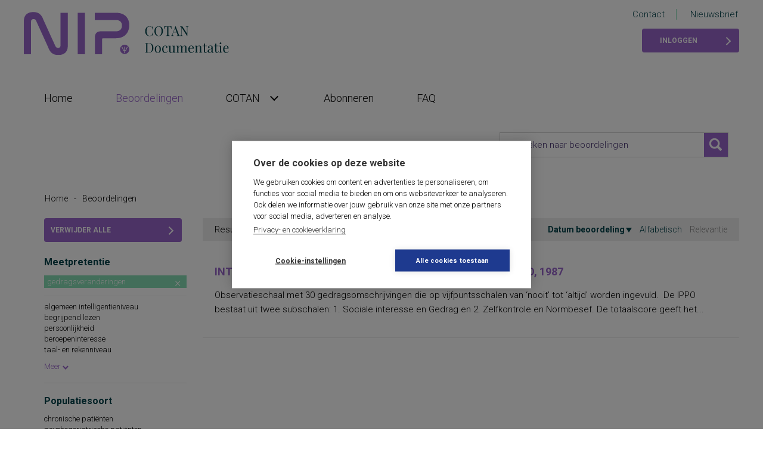

--- FILE ---
content_type: text/html; charset=utf-8
request_url: https://www.cotandocumentatie.nl/beoordelingen/mpt/1000000557/p/1/
body_size: 525339
content:


<!DOCTYPE html>
<html lang="nl">

<head id="ctl00_head"><script id="ctl00_jsinclude_jQuery" type="text/javascript" src="//ajax.googleapis.com/ajax/libs/jquery/1.8.3/jquery.min.js"></script><script id="ctl00_jsinclude_jQueryLokaal" type="text/javascript">/* <![CDATA[ */ window.jQuery || document.write('<script type="text/javascript" src="/StippWebDLL/Resources/jquery/lib/v1_8_3/jquery.min.js"><\/script>') /* ]]> */</script><meta http-equiv="Content-Type" content="text/html; charset=utf-8" /><meta name="viewport" content="width=device-width" /><title>
	Beoordelingen - COTAN Documentatie
</title><link rel="shortcut icon" href="/favicon.ico?_=20230412" type="image/x-icon" />
    <script>
        (function (i, s, o, g, r, a, m) {
            i['GoogleAnalyticsObject'] = r; i[r] = i[r] || function () {
                (i[r].q = i[r].q || []).push(arguments)
            }, i[r].l = 1 * new Date(); a = s.createElement(o),
                m = s.getElementsByTagName(o)[0]; a.async = 1; a.src = g; m.parentNode.insertBefore(a, m)
        })(window, document, 'script', 'https://www.google-analytics.com/analytics.js', 'ga');

        ga('create', 'UA-88848531-3', 'auto');
        ga('send', 'pageview');
    </script>

    <!-- dataLayer -->
    <script>
        window.dataLayer = window.dataLayer || [];
    </script>
    <!-- End dataLayer -->

    <!-- Google Tag Manager -->
    <script>(function (w, d, s, l, i) {
            w[l] = w[l] || []; w[l].push({
                'gtm.start':
                    new Date().getTime(), event: 'gtm.js'
            }); var f = d.getElementsByTagName(s)[0],
                j = d.createElement(s), dl = l != 'dataLayer' ? '&l=' + l : ''; j.async = true; j.src =
                    'https://www.googletagmanager.com/gtm.js?id=' + i + dl; f.parentNode.insertBefore(j, f);
        })(window, document, 'script', 'dataLayer', 'GTM-K7LQ7W4');</script>
    <!-- End Google Tag Manager -->


    <link rel="preconnect" href="https://fonts.googleapis.com" /><link rel="preconnect" href="https://fonts.gstatic.com" crossorigin="" /><link href="https://fonts.googleapis.com/css2?family=Playfair+Display:wght@500&amp;family=Roboto:ital,wght@0,300;0,700;1,300;1,700&amp;display=swap" rel="stylesheet" /><script id="ctl00_jsinclude_jQueryUI" type="text/javascript" src="/StippWebDLL/Resources/jquery/ui/v1_10_4/jquery-ui.min.js?v=9152"></script><link id="ctl00_app_themesalgemeencssstyle_min_cssv_3d202310172" href="/App_Themes/Algemeen/css/style.min.css?v=202310172?v=11895" rel="stylesheet" type="text/css" media="all" /><link id="ctl00_stippwebdllresourcesjqueryuistippubjquery_ui_stippub_css" href="/StippWebDLL/Resources/jquery/ui/stippub/jquery-ui-stippub.css" rel="stylesheet" type="text/css" media="all" /><script id="ctl00_jsinclude_jQueryColorBox" type="text/javascript" src="/StippWebDLL/Resources/jquery/plugins/colorbox/jquery.colorbox-min.js?v=9152"></script><link id="ctl00_stippwebdllresourcesjquerypluginscolorboxstylestylestippubcolorbox_css" href="/StippWebDLL/Resources/jquery/plugins/colorbox/style/styleStippub/colorbox.css" rel="stylesheet" type="text/css" media="all" /><script id="ctl00_jsinclude_Teksten" type="text/javascript" src="/StippWebDLL/Resources/js/Teksten.aspx?v=9152"></script><link id="ctl00_stippwebdllresourcescssstippweb_css" href="/StippWebDLL/Resources/css/StippWeb.css" rel="stylesheet" type="text/css" media="all" /><script id="ctl00_jsinclude_jQueryScrollTo" type="text/javascript" src="/StippWebDLL/Resources/jquery/plugins/scrollto/jquery.scrollTo-min.js?v=9152"></script><script id="ctl00_jsinclude_JSVasteHeaders" type="text/javascript" src="/StippWebDLL/Resources/jquery/plugins/vasteheaders/jquery.vasteheaders.js?v=9152"></script><link id="ctl00_stippwebdllresourcescsscontrols_css" href="/StippWebDLL/Resources/css/Controls.css" rel="stylesheet" type="text/css" media="all" /></head>
<body id="ctl00_body">
    <form name="aspnetForm" method="post" action="/beoordelingen/mpt/1000000557/p/1/" onsubmit="javascript:return WebForm_OnSubmit();" id="aspnetForm">
<div>
<input type="hidden" name="__EVENTTARGET" id="__EVENTTARGET" value="" />
<input type="hidden" name="__EVENTARGUMENT" id="__EVENTARGUMENT" value="" />
<input type="hidden" name="__VIEWSTATE" id="__VIEWSTATE" value="/[base64]/[base64]/[base64]/[base64]/[base64]/QIPZBYCZg8VAywvYmVvb3JkZWxpbmdlbi9tcHQvMTAwMDAwMDU1NywxMDAwMDAwNjU4L3AvMTZtZW5pbmcgdmFuIG91ZGVycyBvdmVyIGRlIHBlcnNvb25saWpraGVpZCB2YW4gaHVuIGtpbmQBMWQC/[base64]/[base64]/[base64]/[base64]/[base64]/[base64]/[base64]/[base64]/[base64]/[base64]/QIPZBYCZg8VAywvYmVvb3JkZWxpbmdlbi9tcHQvMTAwMDAwMDU1NywxMDAwMDAwNjg5L3AvMRhvYnNlcnZlZXJiYWFyIHBpam5nZWRyYWcBMWQC/gIPZBYCZg8VAywvYmVvb3JkZWxpbmdlbi9tcHQvMTAwMDAwMDU1NywxMDAwMDAwNjkwL3AvMRtvYnNlc3NpZWYtY29tcHVsc2llZiBnZWRyYWcBMWQC/[base64]/[base64]/[base64]/gMPZBYCZg8VAywvYmVvb3JkZWxpbmdlbi9tcHQvMTAwMDAwMDU1NywxMDAwMDAwODA5L3AvMTBzY2hhdHRpbmcgdmFuIGhldCBwcmVtb3JiaWRlIGludGVsbGlnZW50aWVuaXZlYXUBMWQC/[base64]/[base64]/[base64]/[base64]/[base64]////8PZAUxY3RsMDAkY3BoQ29udGVudCRjdGwwMSRjdGwwMCRmYWNldE1lZXIyJGx2V2FhcmRlbg8UKwAOZGRkZGRkZDwrAKAFAAKgBWRkZGYC/////w9kBT5jdGwwMCRjcGhDb250ZW50JGN0bDAxJGN0bDAwJGZhY2V0TWVlcjIkbHZHZXNlbGVjdGVlcmRlV2FhcmRlbg8UKwAOZGRkZGRkZBQrAAFkAgFkZGRmAv////8PZAU/Y3RsMDAkY3BoQ29udGVudCRjdGwwMSRjdGwwMCRGYWNldEZpbHRlciRsdkdlc2VsZWN0ZWVyZGVXYWFyZGVuD2dkBTZjdGwwMCRjcGhDb250ZW50JGN0bDAxJGN0bDAwJGZhY2V0TWVlcjEkbHZXYWFyZGVuUG9wdXAPFCsADmRkZGRkZGQUKwADZGRkAgNkZGRmAv////[base64]/////D2QFP2N0bDAwJGNwaENvbnRlbnQkY3RsMDEkY3RsMDAkdm9sZG9lbmRlR2VzY29vcmRPcCRsdldhYXJkZW5Qb3B1cA8UKwAOZGRkZGRkZBQrAANkZGQCA2RkZGYC/////w9kBTFjdGwwMCRjcGhDb250ZW50JGN0bDAxJGN0bDAwJGZhY2V0TWVlcjUkbHZXYWFyZGVuDxQrAA5kZGRkZGRkFCsAAWQCAWRkZGYC/////[base64]/////D2QFN2N0bDAwJGNwaENvbnRlbnQkY3RsMDEkY3RsMDAkRmFjZXRGaWx0ZXIkbHZXYWFyZGVuUG9wdXAPPCsADgMIZgxmDQL/////[base64]/////D2QFHl9fQ29udHJvbHNSZXF1aXJlUG9zdEJhY2tLZXlfXxYBBSJjdGwwMCRjcGhDb250ZW50JFpvZWtib3gkYnRuWm9la2VuBTFjdGwwMCRjcGhDb250ZW50JGN0bDAxJGN0bDAwJGZhY2V0TWVlcjEkbHZXYWFyZGVuDxQrAA5kZGRkZGRkFCsAA2RkZAIDZGRkZgL/////[base64]/////w9kBTZjdGwwMCRjcGhDb250ZW50JGN0bDAxJGN0bDAwJGZhY2V0TWVlcjMkbHZXYWFyZGVuUG9wdXAPFCsADmRkZGRkZGQUKwABZAIBZGRkZgL/////D2QFMmN0bDAwJGNwaENvbnRlbnQkY3RsMDEkY3RsMDAkRmFjZXRGaWx0ZXIkbHZXYWFyZGVuDzwrAA4DCGYMZg0C/////w9kBT5jdGwwMCRjcGhDb250ZW50JGN0bDAxJGN0bDAwJGZhY2V0TWVlcjMkbHZHZXNlbGVjdGVlcmRlV2FhcmRlbg9nZAU2Y3RsMDAkY3BoQ29udGVudCRjdGwwMSRjdGwwMCRmYWNldE1lZXI0JGx2V2FhcmRlblBvcHVwDxQrAA5kZGRkZGRkFCsAAWQCAWRkZGYC/////w9kBTZjdGwwMCRjcGhDb250ZW50JGN0bDAxJGN0bDAwJGZhY2V0TWVlcjUkbHZXYWFyZGVuUG9wdXAPFCsADmRkZGRkZGQUKwABZAIBZGRkZgL/////D2QFMWN0bDAwJGNwaENvbnRlbnQkY3RsMDEkY3RsMDAkQmVvb3JkZWVsZCRsdldhYXJkZW4PPCsADgMIZgxmDQL/////D2RI9pDyMaNxFoJ30WjnvFDQGjtJ+pZ/1k/jmjyzR8mLHg==" />
</div>

<script type="text/javascript">
//<![CDATA[
var theForm = document.forms['aspnetForm'];
if (!theForm) {
    theForm = document.aspnetForm;
}
function __doPostBack(eventTarget, eventArgument) {
    if (!theForm.onsubmit || (theForm.onsubmit() != false)) {
        theForm.__EVENTTARGET.value = eventTarget;
        theForm.__EVENTARGUMENT.value = eventArgument;
        theForm.submit();
    }
}
//]]>
</script>


<script src="/WebResource.axd?d=Y573y997OxxWwyx14PfZLx6J137rVybJoW7YTNuOTMxFCfEibAezB08t92viOjt_bOs4E1TVdzb8RB5oTvJy9nhtIghowzQXgq2BwNCGTgI1&amp;t=638901608248157332" type="text/javascript"></script>


<script type="text/javascript">
//<![CDATA[
$(document).ready( function() { $.ajaxSetup ({  cache: false  }); });//]]>
</script>

<script src="/StippWebDLL/Resources/js/StippWebValidatie.js?v=9152" type="text/javascript"></script>
<script src="/ScriptResource.axd?d=_J5c_3ZU96sDwknlUCSR29j30PUWlj_NqhrA2jTeX5V-IIO8DQgO_G_luUajqowwa78psOIU-Hmzoya1d-Md2lwJoqpLGKGd1pCQEGui6t_IQTy0wY46jboV7F6GN17l7nNWieaXoFUZIFho-FWoZCTUfMDx0uXbCOCKSWdMwSI1&amp;t=ffffffff93d1c106" type="text/javascript"></script>
<script src="/ScriptResource.axd?d=GQPWYILecUOLBrp29x5Jlm6kfnuwqCbSOtbDtRs-O4q_0_FQYym8EeDAwggMUWWkA7rnuWkmhY8R6lo8umNvUwg24SobNqrTu3nU6msDllkYxfq2VrEK8CDshn-uMHF2M_-piU9MqyOkNOaIcLC1nt2vCEVxN8lk8z1kA34a6VA1&amp;t=5c0e0825" type="text/javascript"></script>
<script src="/ScriptResource.axd?d=TY7OTsZMrYjJdcWwk16Znv9pbjRaANq_hjeUW6-BxBnv9x5cPX78CoqLDAiX2gAtKgz6MaQ_hWOE4PTh2Vbq7V4X8TML_LQ10TG4lR_-d6a_38jqBF1B8ffjvP9oUlxzBaQhkkt1Vk7wkfjHd4jpWDwqNxf-Rh62zgDGgKFlnTkMhC3t_NN8Al5sSy2T9M420&amp;t=5c0e0825" type="text/javascript"></script>
<script src="/App_Themes/Algemeen/js/algemeen.js" type="text/javascript"></script>
<script type="text/javascript">
//<![CDATA[
function WebForm_OnSubmit() {
if (typeof(ValidatorOnSubmit) == "function" && ValidatorOnSubmit() == false) return false;
return true;
}
//]]>
</script>

<div>

	<input type="hidden" name="__VIEWSTATEGENERATOR" id="__VIEWSTATEGENERATOR" value="B5ECB4BA" />
</div>
        <script type="text/javascript">
//<![CDATA[
Sys.WebForms.PageRequestManager._initialize('ctl00$StippWebResourceManager1', 'aspnetForm', [], [], [], 90, 'ctl00');
//]]>
</script>


        <div class="page-spacer-outer header">
            <div class="page-spacer-inner">

                <div class="left">
                    <a href="/" class="logo">
                        <img src="/App_Themes/Algemeen/images/logo.svg" /></a>
                </div>
                <div class="right">
                    <ul>
                        <li><a href="/cotan/contact">Contact</a></li>
                        <li><a href="/cotan/nieuwsbrief">Nieuwsbrief</a></li>
                    </ul>

                    
                            <a href="/profiel" class="button met-accent point-right">Inloggen</a>
                        
                </div>
            </div>
        </div>

        <div class="page-spacer-outer">
            <div class="page-spacer-inner">

                <div class="navigation" data-fixed="stick" data-fixed-class="met-logo">
                    <button class="hamburger hamburger--spring" type="button">
                        <span class="hamburger-box">
                            <span class="hamburger-inner"></span>
                        </span>
                    </button>
                    <a href="/" class="logo-klein"></a>
                            
        <ul><li><a href="/">Home</a></li>
    
        <li class="active ">
            <a href="/beoordelingen">
                <span></span>
                Beoordelingen
                <span class="arrow point-down"></span>
            </a>
            
            
        </li>
    
        <li class=" heeft-kinderen">
            <a href="/cotan">
                <span></span>
                COTAN
                <span class="arrow point-down"></span>
            </a>
            
                    
        <ul>
    
        <li class=" ">
            <a href="/cotan/beoordelingssysteem">
                <span></span>
                Beoordelingssysteem
                <span class="arrow point-down"></span>
            </a>
            
            
        </li>
    
        <li class=" ">
            <a href="/cotan/cotan-documentatie">
                <span></span>
                COTAN Documentatie
                <span class="arrow point-down"></span>
            </a>
            
            
        </li>
    
        <li class=" ">
            <a href="/cotan/nieuwsbrief">
                <span></span>
                Nieuwsbrief
                <span class="arrow point-down"></span>
            </a>
            
            
        </li>
    
        <li class=" ">
            <a href="/cotan/contact">
                <span></span>
                Contact
                <span class="arrow point-down"></span>
            </a>
            
            
        </li>
    
        <li class=" ">
            <a href="/cotan/colofon">
                <span></span>
                Colofon
                <span class="arrow point-down"></span>
            </a>
            
            
        </li>
    
        </ul>
    
        </li>
    
        <li class=" ">
            <a href="/abonneren">
                <span></span>
                Abonneren
                <span class="arrow point-down"></span>
            </a>
            
            
        </li>
    
        <li class=" ">
            <a href="/faq">
                <span></span>
                FAQ
                <span class="arrow point-down"></span>
            </a>
            
            
        </li>
    
        </ul>
    
                </div>

                

    

<div class="search" data-fixed="stick">
    <div id="ctl00_cphContent_Zoekbox_pnlVeld" class="textbox">
	
        <span><input type="text" name="ctl00$cphContent$Zoekbox$Zoekterm" class="VeldText " value='' id="ctl00_cphContent_Zoekbox_Zoekterm"  placeholder="Zoeken naar beoordelingen" onchange="" /></span>
        <input type="image" name="ctl00$cphContent$Zoekbox$btnZoeken" id="ctl00_cphContent_Zoekbox_btnZoeken" src="/App_Themes/Algemeen/images/search.png" onclick="javascript:WebForm_DoPostBackWithOptions(new WebForm_PostBackOptions(&quot;ctl00$cphContent$Zoekbox$btnZoeken&quot;, &quot;&quot;, true, &quot;&quot;, &quot;&quot;, false, false))" style="border-width:0px;" />
    
</div>
</div>


    

    
    <span class="breadcrumb"><a href="#ctl00_cphContent_ctl00_SkipLink"><img alt="Skip Navigation Links" src="/WebResource.axd?d=lyZ-Lxk3hsGY-5X6q7zGjEWDFb3V_1yYkuHE1GMhaIxa43w0aGpVdANqkDcSCPRX1PKgeH8AkeLr2HkOyU5gLq6KqGKsiY4w7TjluiLkXDk1&amp;t=638901608248157332" width="0" height="0" style="border-width:0px;" /></a><span><a title="Home" href="/">Home</a></span><span class="seperator">-</span><span>Beoordelingen</span><a id="ctl00_cphContent_ctl00_SkipLink"></a></span> 
        
    

<div class="clearfix">
    <div class="zoekresultaat-filters">
        

        <a id="ctl00_cphContent_ctl01_ctl00_lnkVerwijderAlleFilters" class="button met-accent point-right btn-verwijderfilters" href="javascript:WebForm_DoPostBackWithOptions(new WebForm_PostBackOptions(&quot;ctl00$cphContent$ctl01$ctl00$lnkVerwijderAlleFilters&quot;, &quot;&quot;, true, &quot;&quot;, &quot;&quot;, false, true))">Verwijder alle filters</a>

        

<div class="filter" data-standaarditems="5">
    <label>Meetpretentie</label>
    
            <ul class="geselecteerd">
                
            <li>
                <a href="/beoordelingen/p/1">gedragsveranderingen</a>
            </li>
        
            </ul>
        

    
            <ul class="opties">
                
            <li>
                <a href="/beoordelingen/mpt/1000000557,1000000347/p/1">algemeen intelligentieniveau&nbsp;<span class="facet-aantal">(35)</span></a>
            </li>
        
            <li>
                <a href="/beoordelingen/mpt/1000000557,1000000393/p/1">begrijpend lezen&nbsp;<span class="facet-aantal">(16)</span></a>
            </li>
        
            <li>
                <a href="/beoordelingen/mpt/1000000557,1000000718/p/1">persoonlijkheid&nbsp;<span class="facet-aantal">(15)</span></a>
            </li>
        
            <li>
                <a href="/beoordelingen/mpt/1000000557,1000000433/p/1">beroepeninteresse&nbsp;<span class="facet-aantal">(11)</span></a>
            </li>
        
            <li>
                <a href="/beoordelingen/mpt/1000000557,1000001585/p/1">taal- en rekenniveau&nbsp;<span class="facet-aantal">(11)</span></a>
            </li>
        
            <li>
                <a href="/beoordelingen/mpt/1000000557,1000000431/p/1">persoonlijkheidskenmerken&nbsp;<span class="facet-aantal">(9)</span></a>
            </li>
        
            <li>
                <a href="/beoordelingen/mpt/1000000557,1000000856/p/1">spellingsvaardigheid&nbsp;<span class="facet-aantal">(8)</span></a>
            </li>
        
            <li>
                <a href="/beoordelingen/mpt/1000000557,1000000429/p/1">persoonlijkheidsaspecten&nbsp;<span class="facet-aantal">(7)</span></a>
            </li>
        
            <li>
                <a href="/beoordelingen/mpt/1000000557,1000000452/p/1">cognitieve capaciteiten&nbsp;<span class="facet-aantal">(6)</span></a>
            </li>
        
            <li>
                <a href="/beoordelingen/mpt/1000000557,1000000726/p/1">persoonlijkheidseigenschappen&nbsp;<span class="facet-aantal">(6)</span></a>
            </li>
        
            <li>
                <a href="/beoordelingen/mpt/1000000557,1000000947/p/1">woordenschat&nbsp;<span class="facet-aantal">(6)</span></a>
            </li>
        
            <li>
                <a href="/beoordelingen/mpt/1000000557,1000000828/p/1">sociaal-emotioneel functioneren&nbsp;<span class="facet-aantal">(5)</span></a>
            </li>
        
            <li>
                <a href="/beoordelingen/mpt/1000000557,1000000424/p/1">technische leesvaardigheid&nbsp;<span class="facet-aantal">(4)</span></a>
            </li>
        
            <li>
                <a href="/beoordelingen/mpt/1000000557,1000000642/p/1">leesvaardigheid&nbsp;<span class="facet-aantal">(4)</span></a>
            </li>
        
            <li>
                <a href="/beoordelingen/mpt/1000000557,1000000723/p/1">persoonlijkheidsaspecten, aan de werksituatie gerelateerd&nbsp;<span class="facet-aantal">(4)</span></a>
            </li>
        
            <li>
                <a href="/beoordelingen/mpt/1000000557,1000000773/p/1">psychopathologie&nbsp;<span class="facet-aantal">(4)</span></a>
            </li>
        
            <li>
                <a href="/beoordelingen/mpt/1000000557,1000000793/p/1">rekenvaardigheid&nbsp;<span class="facet-aantal">(4)</span></a>
            </li>
        
            <li>
                <a href="/beoordelingen/mpt/1000000557,1000000842/p/1">sociale redzaamheid&nbsp;<span class="facet-aantal">(4)</span></a>
            </li>
        
            <li>
                <a href="/beoordelingen/mpt/1000000557,1000000897/p/1">technisch lezen&nbsp;<span class="facet-aantal">(4)</span></a>
            </li>
        
            <li>
                <a href="/beoordelingen/mpt/1000000557,1000000325/p/1">aandacht en concentratie&nbsp;<span class="facet-aantal">(3)</span></a>
            </li>
        
            <li>
                <a href="/beoordelingen/mpt/1000000557,1000000346/p/1">algemeen capaciteitenniveau&nbsp;<span class="facet-aantal">(3)</span></a>
            </li>
        
            <li>
                <a href="/beoordelingen/mpt/1000000557,1000000390/p/1">basisvaardigheden op het gebied van taal, rekenen-wiskunde en wereldoriëntatie&nbsp;<span class="facet-aantal">(3)</span></a>
            </li>
        
            <li>
                <a href="/beoordelingen/mpt/1000000557,1000000394/p/1">begrijpend lezen en leesattitude&nbsp;<span class="facet-aantal">(3)</span></a>
            </li>
        
            <li>
                <a href="/beoordelingen/mpt/1000000557,1000000509/p/1">dyslexie&nbsp;<span class="facet-aantal">(3)</span></a>
            </li>
        
            <li>
                <a href="/beoordelingen/mpt/1000000557,1000000601/p/1">intellectuele capaciteiten, intelligentie&nbsp;<span class="facet-aantal">(3)</span></a>
            </li>
        
            <li>
                <a href="/beoordelingen/mpt/1000000557,1000000629/p/1">kwaliteit van leven&nbsp;<span class="facet-aantal">(3)</span></a>
            </li>
        
            <li>
                <a href="/beoordelingen/mpt/1000000557,1000000644/p/1">leeswoordenschat&nbsp;<span class="facet-aantal">(3)</span></a>
            </li>
        
            <li>
                <a href="/beoordelingen/mpt/1000000557,1000000725/p/1">persoonlijkheidsdimensies&nbsp;<span class="facet-aantal">(3)</span></a>
            </li>
        
            <li>
                <a href="/beoordelingen/mpt/1000000557,1000000728/p/1">persoonlijkheidsfactoren&nbsp;<span class="facet-aantal">(3)</span></a>
            </li>
        
            <li>
                <a href="/beoordelingen/mpt/1000000557,1000000830/p/1">sociaal-emotioneel functioneren op school&nbsp;<span class="facet-aantal">(3)</span></a>
            </li>
        
            <li>
                <a href="/beoordelingen/mpt/1000000557,1000000845/p/1">sociale vaardigheden&nbsp;<span class="facet-aantal">(3)</span></a>
            </li>
        
            <li>
                <a href="/beoordelingen/mpt/1000000557,1000000887/p/1">taalbegrip&nbsp;<span class="facet-aantal">(3)</span></a>
            </li>
        
            <li>
                <a href="/beoordelingen/mpt/1000000557,1000000889/p/1">taalontwikkeling&nbsp;<span class="facet-aantal">(3)</span></a>
            </li>
        
            <li>
                <a href="/beoordelingen/mpt/1000000557,1000000355/p/1">algemene mentale en motorische ontwikkeling&nbsp;<span class="facet-aantal">(2)</span></a>
            </li>
        
            <li>
                <a href="/beoordelingen/mpt/1000000557,1000000359/p/1">angst&nbsp;<span class="facet-aantal">(2)</span></a>
            </li>
        
            <li>
                <a href="/beoordelingen/mpt/1000000557,1000000366/p/1">arbeidstevredenheid&nbsp;<span class="facet-aantal">(2)</span></a>
            </li>
        
            <li>
                <a href="/beoordelingen/mpt/1000000557,1000000375/p/1">attitudes betreffende de opvoeding&nbsp;<span class="facet-aantal">(2)</span></a>
            </li>
        
            <li>
                <a href="/beoordelingen/mpt/1000000557,1000000391/p/1">beginnende gecijferdheid, voorbereidende rekenvaardigheid&nbsp;<span class="facet-aantal">(2)</span></a>
            </li>
        
            <li>
                <a href="/beoordelingen/mpt/1000000557,1000000398/p/1">begrijpend lezen op woord-, zins- en tekstniveau&nbsp;<span class="facet-aantal">(2)</span></a>
            </li>
        
            <li>
                <a href="/beoordelingen/mpt/1000000557,1000000423/p/1">taalvaardigheid&nbsp;<span class="facet-aantal">(2)</span></a>
            </li>
        
            <li>
                <a href="/beoordelingen/mpt/1000000557,1000000434/p/1">beroepsinteresse binnen het lbo/ibo&nbsp;<span class="facet-aantal">(2)</span></a>
            </li>
        
            <li>
                <a href="/beoordelingen/mpt/1000000557,1000000444/p/1">carrièrewaarden: factoren van werk die een persoon motiveren&nbsp;<span class="facet-aantal">(2)</span></a>
            </li>
        
            <li>
                <a href="/beoordelingen/mpt/1000000557,1000000446/p/1">chronisch pijngedrag&nbsp;<span class="facet-aantal">(2)</span></a>
            </li>
        
            <li>
                <a href="/beoordelingen/mpt/1000000557,1000000462/p/1">cognitieve functies&nbsp;<span class="facet-aantal">(2)</span></a>
            </li>
        
            <li>
                <a href="/beoordelingen/mpt/1000000557,1000000465/p/1">cognitieve ontwikkeling, schoolvorderingen, leervoorwaarden&nbsp;<span class="facet-aantal">(2)</span></a>
            </li>
        
            <li>
                <a href="/beoordelingen/mpt/1000000557,1000000467/p/1">cognitieve vaardigheden&nbsp;<span class="facet-aantal">(2)</span></a>
            </li>
        
            <li>
                <a href="/beoordelingen/mpt/1000000557,1000000469/p/1">cognitieve vaardigheden en algemeen intelligentieniveau&nbsp;<span class="facet-aantal">(2)</span></a>
            </li>
        
            <li>
                <a href="/beoordelingen/mpt/1000000557,1000000485/p/1">dementie&nbsp;<span class="facet-aantal">(2)</span></a>
            </li>
        
            <li>
                <a href="/beoordelingen/mpt/1000000557,1000000486/p/1">dementiesyndroom&nbsp;<span class="facet-aantal">(2)</span></a>
            </li>
        
            <li>
                <a href="/beoordelingen/mpt/1000000557,1000000488/p/1">depressie&nbsp;<span class="facet-aantal">(2)</span></a>
            </li>
        
            <li>
                <a href="/beoordelingen/mpt/1000000557,1000000492/p/1">depressieve symptomen&nbsp;<span class="facet-aantal">(2)</span></a>
            </li>
        
            <li>
                <a href="/beoordelingen/mpt/1000000557,1000000510/p/1">eenzaamheid&nbsp;<span class="facet-aantal">(2)</span></a>
            </li>
        
            <li>
                <a href="/beoordelingen/mpt/1000000557,1000000513/p/1">eetgedrag&nbsp;<span class="facet-aantal">(2)</span></a>
            </li>
        
            <li>
                <a href="/beoordelingen/mpt/1000000557,1000000517/p/1">elementaire rekenbewerkingen&nbsp;<span class="facet-aantal">(2)</span></a>
            </li>
        
            <li>
                <a href="/beoordelingen/mpt/1000000557,1000000546/p/1">gedrag en sociaal-emotioneel functioneren&nbsp;<span class="facet-aantal">(2)</span></a>
            </li>
        
            <li>
                <a href="/beoordelingen/mpt/1000000557,1000000548/p/1">gedrag in de werkomgeving&nbsp;<span class="facet-aantal">(2)</span></a>
            </li>
        
            <li>
                <a href="/beoordelingen/mpt/1000000557,1000000562/p/1">geletterdheid, beginnende&nbsp;<span class="facet-aantal">(2)</span></a>
            </li>
        
            <li>
                <a href="/beoordelingen/mpt/1000000557,1000000566/p/1">gezondheidsgerelateerde functionele toestand&nbsp;<span class="facet-aantal">(2)</span></a>
            </li>
        
            <li>
                <a href="/beoordelingen/mpt/1000000557,1000000625/p/1">klassikaal milieubesef&nbsp;<span class="facet-aantal">(2)</span></a>
            </li>
        
            <li>
                <a href="/beoordelingen/mpt/1000000557,1000000630/p/1">kwantitatief en kwalitatief ordenen&nbsp;<span class="facet-aantal">(2)</span></a>
            </li>
        
            <li>
                <a href="/beoordelingen/mpt/1000000557,1000000635/p/1">leerlingkenmerken t.a.v. gedrag en sociaal-emotioneel functioneren&nbsp;<span class="facet-aantal">(2)</span></a>
            </li>
        
            <li>
                <a href="/beoordelingen/mpt/1000000557,1000000650/p/1">lichamelijke, geestelijke en sociale gezondheid, algemene ervaring van gezondheid, lichamelijke pijn, ervaren vitaliteit, gezondheidsverandering&nbsp;<span class="facet-aantal">(2)</span></a>
            </li>
        
            <li>
                <a href="/beoordelingen/mpt/1000000557,1000000665/p/1">mogelijk psychosociale problematiek&nbsp;<span class="facet-aantal">(2)</span></a>
            </li>
        
            <li>
                <a href="/beoordelingen/mpt/1000000557,1000000686/p/1">niveaubepaling van de schoolvaardigheden spelling, begrijpend lezen, rekenen, woordenschat en technisch lezen&nbsp;<span class="facet-aantal">(2)</span></a>
            </li>
        
            <li>
                <a href="/beoordelingen/mpt/1000000557,1000000708/p/1">organisatiestress&nbsp;<span class="facet-aantal">(2)</span></a>
            </li>
        
            <li>
                <a href="/beoordelingen/mpt/1000000557,1000000719/p/1">persoonlijkheid en voorkeuren op werkgebied&nbsp;<span class="facet-aantal">(2)</span></a>
            </li>
        
            <li>
                <a href="/beoordelingen/mpt/1000000557,1000000721/p/1">persoonlijkheid in relatie tot de werksituatie&nbsp;<span class="facet-aantal">(2)</span></a>
            </li>
        
            <li>
                <a href="/beoordelingen/mpt/1000000557,1000000724/p/1">persoonlijkheidsaspecten, temperament en karakter&nbsp;<span class="facet-aantal">(2)</span></a>
            </li>
        
            <li>
                <a href="/beoordelingen/mpt/1000000557,1000000727/p/1">persoonlijkheidseigenschappen en vaardigheden&nbsp;<span class="facet-aantal">(2)</span></a>
            </li>
        
            <li>
                <a href="/beoordelingen/mpt/1000000557,1000000733/p/1">persoonlijkheidstrekken&nbsp;<span class="facet-aantal">(2)</span></a>
            </li>
        
            <li>
                <a href="/beoordelingen/mpt/1000000557,1000000746/p/1">posttraumatische stress&nbsp;<span class="facet-aantal">(2)</span></a>
            </li>
        
            <li>
                <a href="/beoordelingen/mpt/1000000557,1000000747/p/1">posttraumatische stressstoornis&nbsp;<span class="facet-aantal">(2)</span></a>
            </li>
        
            <li>
                <a href="/beoordelingen/mpt/1000000557,1000000774/p/1">psychopathologie en persoonlijkheidskenmerken&nbsp;<span class="facet-aantal">(2)</span></a>
            </li>
        
            <li>
                <a href="/beoordelingen/mpt/1000000557,1000000786/p/1">regelvaardigheid&nbsp;<span class="facet-aantal">(2)</span></a>
            </li>
        
            <li>
                <a href="/beoordelingen/mpt/1000000557,1000000790/p/1">rekenen en wiskunde&nbsp;<span class="facet-aantal">(2)</span></a>
            </li>
        
            <li>
                <a href="/beoordelingen/mpt/1000000557,1000000791/p/1">rekenen, deelvaardigheden van&nbsp;<span class="facet-aantal">(2)</span></a>
            </li>
        
            <li>
                <a href="/beoordelingen/mpt/1000000557,1000000829/p/1">sociaal-emotioneel functioneren en betrokkenheid bij school&nbsp;<span class="facet-aantal">(2)</span></a>
            </li>
        
            <li>
                <a href="/beoordelingen/mpt/1000000557,1000000849/p/1">spannings- en vermijdingsaspecten van interpersoonlijk gedrag&nbsp;<span class="facet-aantal">(2)</span></a>
            </li>
        
            <li>
                <a href="/beoordelingen/mpt/1000000557,1000000850/p/1">spanningsbehoefte&nbsp;<span class="facet-aantal">(2)</span></a>
            </li>
        
            <li>
                <a href="/beoordelingen/mpt/1000000557,1000000854/p/1">spelling van Nederlandse niet-werkwoorden&nbsp;<span class="facet-aantal">(2)</span></a>
            </li>
        
            <li>
                <a href="/beoordelingen/mpt/1000000557,1000000879/p/1">symptomen van gedragsstoornissen ADHD, ODD en CD&nbsp;<span class="facet-aantal">(2)</span></a>
            </li>
        
            <li>
                <a href="/beoordelingen/mpt/1000000557,1000000884/p/1">taal- en communicatieproblemen&nbsp;<span class="facet-aantal">(2)</span></a>
            </li>
        
            <li>
                <a href="/beoordelingen/mpt/1000000557,1000000895/p/1">taalvaardigheid, receptief&nbsp;<span class="facet-aantal">(2)</span></a>
            </li>
        
            <li>
                <a href="/beoordelingen/mpt/1000000557,1000000908/p/1">toestandsangst en angstdispositie&nbsp;<span class="facet-aantal">(2)</span></a>
            </li>
        
            <li>
                <a href="/beoordelingen/mpt/1000000557,1000001580/p/1">Nederlands leesvaardigheid, Nederlands woordenschat, Engels leesvaardigheid, Engels woordenschat, Rekenen/Wiskunde en Taalverzorging&nbsp;<span class="facet-aantal">(2)</span></a>
            </li>
        
            <li>
                <a href="/beoordelingen/mpt/1000000557,1000001583/p/1">Nederlands leesvaardigheid, Nederlands woordenschat, Engels leesvaardigheid, Rekenen/Wiskunde en Taalverzorging&nbsp;<span class="facet-aantal">(2)</span></a>
            </li>
        
            <li>
                <a href="/beoordelingen/mpt/1000000557,1000001599/p/1">kwaliteit van gezinsfunctioneren&nbsp;<span class="facet-aantal">(2)</span></a>
            </li>
        
            <li>
                <a href="/beoordelingen/mpt/1000000557,1000001628/p/1">taal- en rekenvaardigheden&nbsp;<span class="facet-aantal">(2)</span></a>
            </li>
        
            <li>
                <a href="/beoordelingen/mpt/1000000557,1000001632/p/1">intelligentie&nbsp;<span class="facet-aantal">(2)</span></a>
            </li>
        
            <li>
                <a href="/beoordelingen/mpt/1000000557,1000001657/p/1">drijfveren en talenten&nbsp;<span class="facet-aantal">(2)</span></a>
            </li>
        
            <li>
                <a href="/beoordelingen/mpt/1000000557,1000001702/p/1">taal- en rekenvaardigheid&nbsp;<span class="facet-aantal">(2)</span></a>
            </li>
        
            <li>
                <a href="/beoordelingen/mpt/1000000557,1000001710/p/1">leervorderingen op het gebied van taal en rekenen&nbsp;<span class="facet-aantal">(2)</span></a>
            </li>
        
            <li>
                <a href="/beoordelingen/mpt/1000000557,1000000323/p/1">(inter)persoonlijke waarden, persoonlijkheidskenmerken&nbsp;<span class="facet-aantal">(1)</span></a>
            </li>
        
            <li>
                <a href="/beoordelingen/mpt/1000000557,1000000324/p/1">(verbale) geheugenfuncties&nbsp;<span class="facet-aantal">(1)</span></a>
            </li>
        
            <li>
                <a href="/beoordelingen/mpt/1000000557,1000000326/p/1">aandacht en concentratie bij het verwerken van non-linguistische stimuli; interferentie-effecten&nbsp;<span class="facet-aantal">(1)</span></a>
            </li>
        
            <li>
                <a href="/beoordelingen/mpt/1000000557,1000000327/p/1">aandacht, flexibiliteit&nbsp;<span class="facet-aantal">(1)</span></a>
            </li>
        
            <li>
                <a href="/beoordelingen/mpt/1000000557,1000000328/p/1">aandachtsproblemen&nbsp;<span class="facet-aantal">(1)</span></a>
            </li>
        
            <li>
                <a href="/beoordelingen/mpt/1000000557,1000000329/p/1">aandachtstekortstoornis&nbsp;<span class="facet-aantal">(1)</span></a>
            </li>
        
            <li>
                <a href="/beoordelingen/mpt/1000000557,1000000330/p/1">aanhoudende vermoeidheid, state&nbsp;<span class="facet-aantal">(1)</span></a>
            </li>
        
            <li>
                <a href="/beoordelingen/mpt/1000000557,1000000331/p/1">aanpassing van leiderschapsstijl aan specifieke situaties&nbsp;<span class="facet-aantal">(1)</span></a>
            </li>
        
            <li>
                <a href="/beoordelingen/mpt/1000000557,1000000332/p/1">aanpassingsmoeilijkheden, stress, algemeen (on)welbevinden&nbsp;<span class="facet-aantal">(1)</span></a>
            </li>
        
            <li>
                <a href="/beoordelingen/mpt/1000000557,1000000333/p/1">aanwezigheid, ernst, differentiëring (amnestische-, Wernicke- Broca- en globale afasie) en verloop van de afasie&nbsp;<span class="facet-aantal">(1)</span></a>
            </li>
        
            <li>
                <a href="/beoordelingen/mpt/1000000557,1000000334/p/1">aard van uitspraakproblemen&nbsp;<span class="facet-aantal">(1)</span></a>
            </li>
        
            <li>
                <a href="/beoordelingen/mpt/1000000557,1000000335/p/1">invloed, voor leiderschap relevante soorten&nbsp;<span class="facet-aantal">(1)</span></a>
            </li>
        
            <li>
                <a href="/beoordelingen/mpt/1000000557,1000000336/p/1">actieve en passieve woordenschat&nbsp;<span class="facet-aantal">(1)</span></a>
            </li>
        
            <li>
                <a href="/beoordelingen/mpt/1000000557,1000000337/p/1">actieve woordenschat&nbsp;<span class="facet-aantal">(1)</span></a>
            </li>
        
            <li>
                <a href="/beoordelingen/mpt/1000000557,1000000338/p/1">activiteiten, voorkeur voor&nbsp;<span class="facet-aantal">(1)</span></a>
            </li>
        
            <li>
                <a href="/beoordelingen/mpt/1000000557,1000000339/p/1">activiteitenpatroon/terugtrekgedrag&nbsp;<span class="facet-aantal">(1)</span></a>
            </li>
        
            <li>
                <a href="/beoordelingen/mpt/1000000557,1000000340/p/1">actueel functioneringsniveau en optimaal wensniveau van functioneren&nbsp;<span class="facet-aantal">(1)</span></a>
            </li>
        
            <li>
                <a href="/beoordelingen/mpt/1000000557,1000000341/p/1">actuele bindingen (meningen/houdingen/standpuntbepalingen/keuzes en exploratie) op zes gebieden&nbsp;<span class="facet-aantal">(1)</span></a>
            </li>
        
            <li>
                <a href="/beoordelingen/mpt/1000000557,1000000342/p/1">adaptieve ontwikkeling&nbsp;<span class="facet-aantal">(1)</span></a>
            </li>
        
            <li>
                <a href="/beoordelingen/mpt/1000000557,1000000343/p/1">begrijpend lezen, afleiden van de hoofdgedachte uit informatieve tekst&nbsp;<span class="facet-aantal">(1)</span></a>
            </li>
        
            <li>
                <a href="/beoordelingen/mpt/1000000557,1000000344/p/1">afweermechanismen&nbsp;<span class="facet-aantal">(1)</span></a>
            </li>
        
            <li>
                <a href="/beoordelingen/mpt/1000000557,1000000345/p/1">alcoholbehoefte en drinkgedrag in bepaalde condities&nbsp;<span class="facet-aantal">(1)</span></a>
            </li>
        
            <li>
                <a href="/beoordelingen/mpt/1000000557,1000000348/p/1">algemeen intelligentieniveau, intelligentiefactoren&nbsp;<span class="facet-aantal">(1)</span></a>
            </li>
        
            <li>
                <a href="/beoordelingen/mpt/1000000557,1000000349/p/1">algemeen niveau van wereldoriëntatie&nbsp;<span class="facet-aantal">(1)</span></a>
            </li>
        
            <li>
                <a href="/beoordelingen/mpt/1000000557,1000000350/p/1">algemeen welbevinden&nbsp;<span class="facet-aantal">(1)</span></a>
            </li>
        
            <li>
                <a href="/beoordelingen/mpt/1000000557,1000000351/p/1">algemene cognitieve functies t.b.v. vroegtijdige differentiaal diagnostiek&nbsp;<span class="facet-aantal">(1)</span></a>
            </li>
        
            <li>
                <a href="/beoordelingen/mpt/1000000557,1000000352/p/1">algemene cognitieve ontwikkelingsstand&nbsp;<span class="facet-aantal">(1)</span></a>
            </li>
        
            <li>
                <a href="/beoordelingen/mpt/1000000557,1000000353/p/1">algemene lichamelijke beheersing&nbsp;<span class="facet-aantal">(1)</span></a>
            </li>
        
            <li>
                <a href="/beoordelingen/mpt/1000000557,1000000354/p/1">algemene malaise ten gevolge van radiotherapie&nbsp;<span class="facet-aantal">(1)</span></a>
            </li>
        
            <li>
                <a href="/beoordelingen/mpt/1000000557,1000000356/p/1">algemene taalvaardigheid&nbsp;<span class="facet-aantal">(1)</span></a>
            </li>
        
            <li>
                <a href="/beoordelingen/mpt/1000000557,1000000357/p/1">interne en externe locus of control&nbsp;<span class="facet-aantal">(1)</span></a>
            </li>
        
            <li>
                <a href="/beoordelingen/mpt/1000000557,1000000358/p/1">alledaagse vaardigheden&nbsp;<span class="facet-aantal">(1)</span></a>
            </li>
        
            <li>
                <a href="/beoordelingen/mpt/1000000557,1000000360/p/1">angst en depressie&nbsp;<span class="facet-aantal">(1)</span></a>
            </li>
        
            <li>
                <a href="/beoordelingen/mpt/1000000557,1000000361/p/1">angst voor situaties en objecten&nbsp;<span class="facet-aantal">(1)</span></a>
            </li>
        
            <li>
                <a href="/beoordelingen/mpt/1000000557,1000000362/p/1">angst voor tandheelkundige behandeling&nbsp;<span class="facet-aantal">(1)</span></a>
            </li>
        
            <li>
                <a href="/beoordelingen/mpt/1000000557,1000000363/p/1">angst, depressie en stress&nbsp;<span class="facet-aantal">(1)</span></a>
            </li>
        
            <li>
                <a href="/beoordelingen/mpt/1000000557,1000000364/p/1">anterograde amnesie&nbsp;<span class="facet-aantal">(1)</span></a>
            </li>
        
            <li>
                <a href="/beoordelingen/mpt/1000000557,1000000365/p/1">arbeidsbeleving in relatie tot behoeften en werksituatie&nbsp;<span class="facet-aantal">(1)</span></a>
            </li>
        
            <li>
                <a href="/beoordelingen/mpt/1000000557,1000000367/p/1">aspecten en gevolgen van beleidsvoering, arbeidstevredenheid&nbsp;<span class="facet-aantal">(1)</span></a>
            </li>
        
            <li>
                <a href="/beoordelingen/mpt/1000000557,1000000368/p/1">aspecten van gezondheid, veiligheid en welzijn in de arbeidssituatie&nbsp;<span class="facet-aantal">(1)</span></a>
            </li>
        
            <li>
                <a href="/beoordelingen/mpt/1000000557,1000000369/p/1">aspecten van mondelinge taalvaardigheid&nbsp;<span class="facet-aantal">(1)</span></a>
            </li>
        
            <li>
                <a href="/beoordelingen/mpt/1000000557,1000000370/p/1">aspecten van zelfwaardering, globaal gevoel van eigenwaarde&nbsp;<span class="facet-aantal">(1)</span></a>
            </li>
        
            <li>
                <a href="/beoordelingen/mpt/1000000557,1000000371/p/1">aspecten/profiel van de werkomgeving&nbsp;<span class="facet-aantal">(1)</span></a>
            </li>
        
            <li>
                <a href="/beoordelingen/mpt/1000000557,1000000372/p/1">attitude t.a.v. lezen en leesmateriaal&nbsp;<span class="facet-aantal">(1)</span></a>
            </li>
        
            <li>
                <a href="/beoordelingen/mpt/1000000557,1000000373/p/1">attitude t.a.v. lezen, voorkeur voor lezen als vrijetijdsbesteding&nbsp;<span class="facet-aantal">(1)</span></a>
            </li>
        
            <li>
                <a href="/beoordelingen/mpt/1000000557,1000000374/p/1">attitude t.a.v. rechtsregels en rechtsfunctionarissen&nbsp;<span class="facet-aantal">(1)</span></a>
            </li>
        
            <li>
                <a href="/beoordelingen/mpt/1000000557,1000000376/p/1">attributiestijlen&nbsp;<span class="facet-aantal">(1)</span></a>
            </li>
        
            <li>
                <a href="/beoordelingen/mpt/1000000557,1000000377/p/1">auditief taalbegrip en mondeling taalgebruik&nbsp;<span class="facet-aantal">(1)</span></a>
            </li>
        
            <li>
                <a href="/beoordelingen/mpt/1000000557,1000000378/p/1">auditieve aandacht, selectieve en volgehouden&nbsp;<span class="facet-aantal">(1)</span></a>
            </li>
        
            <li>
                <a href="/beoordelingen/mpt/1000000557,1000000379/p/1">auditieve synthese (vaardigheid een gesproken woord te herkennen uit zijn losse klanken)&nbsp;<span class="facet-aantal">(1)</span></a>
            </li>
        
            <li>
                <a href="/beoordelingen/mpt/1000000557,1000000380/p/1">auditieve-, visuele-, ruimtelijke-, taal/denkontwikkeling, ontwikkeling van motoriek en werkhouding&nbsp;<span class="facet-aantal">(1)</span></a>
            </li>
        
            <li>
                <a href="/beoordelingen/mpt/1000000557,1000000381/p/1">autismespectrumstoornissen&nbsp;<span class="facet-aantal">(1)</span></a>
            </li>
        
            <li>
                <a href="/beoordelingen/mpt/1000000557,1000000382/p/1">automatisering van elementaire rekenkundige bewerkingen&nbsp;<span class="facet-aantal">(1)</span></a>
            </li>
        
            <li>
                <a href="/beoordelingen/mpt/1000000557,1000000383/p/1">autonomie in het werk&nbsp;<span class="facet-aantal">(1)</span></a>
            </li>
        
            <li>
                <a href="/beoordelingen/mpt/1000000557,1000000384/p/1">big five persoonlijkheidsdomeinen en facetten&nbsp;<span class="facet-aantal">(1)</span></a>
            </li>
        
            <li>
                <a href="/beoordelingen/mpt/1000000557,1000000385/p/1">basisdimensies van de persoonlijkheid&nbsp;<span class="facet-aantal">(1)</span></a>
            </li>
        
            <li>
                <a href="/beoordelingen/mpt/1000000557,1000000386/p/1">basisfuncties en beginnend leren&nbsp;<span class="facet-aantal">(1)</span></a>
            </li>
        
            <li>
                <a href="/beoordelingen/mpt/1000000557,1000000387/p/1">basisstrategieën van het technisch lezen&nbsp;<span class="facet-aantal">(1)</span></a>
            </li>
        
            <li>
                <a href="/beoordelingen/mpt/1000000557,1000000388/p/1">basisvaardigheden&nbsp;<span class="facet-aantal">(1)</span></a>
            </li>
        
            <li>
                <a href="/beoordelingen/mpt/1000000557,1000000389/p/1">basisvaardigheden op het gebied van taal, rekenen-wiskunde en studievaardigheden&nbsp;<span class="facet-aantal">(1)</span></a>
            </li>
        
            <li>
                <a href="/beoordelingen/mpt/1000000557,1000000392/p/1">beginnende geletterdheid (fonologisch bewustzijn en letterkennis)&nbsp;<span class="facet-aantal">(1)</span></a>
            </li>
        
            <li>
                <a href="/beoordelingen/mpt/1000000557,1000000395/p/1">begrijpend lezen Fries&nbsp;<span class="facet-aantal">(1)</span></a>
            </li>
        
            <li>
                <a href="/beoordelingen/mpt/1000000557,1000000396/p/1">begrijpend lezen op woord  en zinsniveau&nbsp;<span class="facet-aantal">(1)</span></a>
            </li>
        
            <li>
                <a href="/beoordelingen/mpt/1000000557,1000000399/p/1">begrijpend lezen van eenvoudige teksten&nbsp;<span class="facet-aantal">(1)</span></a>
            </li>
        
            <li>
                <a href="/beoordelingen/mpt/1000000557,1000000400/p/1">begrijpend lezen van zeer korte teksten&nbsp;<span class="facet-aantal">(1)</span></a>
            </li>
        
            <li>
                <a href="/beoordelingen/mpt/1000000557,1000000401/p/1">begrijpend lezen, spelling, rekenen en instrumenteel rekenen op het niveau van groep 4 t/m 8&nbsp;<span class="facet-aantal">(1)</span></a>
            </li>
        
            <li>
                <a href="/beoordelingen/mpt/1000000557,1000000402/p/1">begrip van gesproken taal, indicatie voor de aanwezigheid, respectievelijk mate van afasie&nbsp;<span class="facet-aantal">(1)</span></a>
            </li>
        
            <li>
                <a href="/beoordelingen/mpt/1000000557,1000000403/p/1">begrip van gesproken woorden&nbsp;<span class="facet-aantal">(1)</span></a>
            </li>
        
            <li>
                <a href="/beoordelingen/mpt/1000000557,1000000404/p/1">behandelverloop&nbsp;<span class="facet-aantal">(1)</span></a>
            </li>
        
            <li>
                <a href="/beoordelingen/mpt/1000000557,1000000405/p/1">beheersing van de grafeem foneem relatie in het aanvankelijk leesonderwijs&nbsp;<span class="facet-aantal">(1)</span></a>
            </li>
        
            <li>
                <a href="/beoordelingen/mpt/1000000557,1000000406/p/1">beheersingsniveau en aard van eventuele stagnaties in leesontwikkeling&nbsp;<span class="facet-aantal">(1)</span></a>
            </li>
        
            <li>
                <a href="/beoordelingen/mpt/1000000557,1000000407/p/1">beheersingsoriëntatie, verwachting door wie of wat invloed wordt uitgeoefend op de gezondheid, en in welke mate&nbsp;<span class="facet-aantal">(1)</span></a>
            </li>
        
            <li>
                <a href="/beoordelingen/mpt/1000000557,1000000408/p/1">behoefte individuele prominentie te bezitten&nbsp;<span class="facet-aantal">(1)</span></a>
            </li>
        
            <li>
                <a href="/beoordelingen/mpt/1000000557,1000000409/p/1">beleving door de klas van het vak wiskunde&nbsp;<span class="facet-aantal">(1)</span></a>
            </li>
        
            <li>
                <a href="/beoordelingen/mpt/1000000557,1000000410/p/1">beleving en frequentie van plezierige en onplezierige gebeurtenissen i.v.m. vaststellen van depressiviteitsniveau&nbsp;<span class="facet-aantal">(1)</span></a>
            </li>
        
            <li>
                <a href="/beoordelingen/mpt/1000000557,1000000411/p/1">beleving van de school en het onderwijs&nbsp;<span class="facet-aantal">(1)</span></a>
            </li>
        
            <li>
                <a href="/beoordelingen/mpt/1000000557,1000000412/p/1">beleving van meegemaakte gebeurtenissen, life events&nbsp;<span class="facet-aantal">(1)</span></a>
            </li>
        
            <li>
                <a href="/beoordelingen/mpt/1000000557,1000000413/p/1">benoemstoornissen, woordvindingsproblemen&nbsp;<span class="facet-aantal">(1)</span></a>
            </li>
        
            <li>
                <a href="/beoordelingen/mpt/1000000557,1000000414/p/1">de opvoedingsrelatie van de ouder met elk kind afzonderlijk&nbsp;<span class="facet-aantal">(1)</span></a>
            </li>
        
            <li>
                <a href="/beoordelingen/mpt/1000000557,1000000415/p/1">sociaal probleemgedrag, ondersteuning van diagnostische en interactieprocessen&nbsp;<span class="facet-aantal">(1)</span></a>
            </li>
        
            <li>
                <a href="/beoordelingen/mpt/1000000557,1000000416/p/1">veranderingen per subschaal&nbsp;<span class="facet-aantal">(1)</span></a>
            </li>
        
            <li>
                <a href="/beoordelingen/mpt/1000000557,1000000417/p/1">leerachterstanden op begrijpend en technisch lezen, spelling en inzichtelijk rekenen&nbsp;<span class="facet-aantal">(1)</span></a>
            </li>
        
            <li>
                <a href="/beoordelingen/mpt/1000000557,1000000418/p/1">aandacht&nbsp;<span class="facet-aantal">(1)</span></a>
            </li>
        
            <li>
                <a href="/beoordelingen/mpt/1000000557,1000000419/p/1">affectieve betekenis van begrippen&nbsp;<span class="facet-aantal">(1)</span></a>
            </li>
        
            <li>
                <a href="/beoordelingen/mpt/1000000557,1000000420/p/1">emotionele kant van depressiviteit&nbsp;<span class="facet-aantal">(1)</span></a>
            </li>
        
            <li>
                <a href="/beoordelingen/mpt/1000000557,1000000421/p/1">intelligentie (algemeen cognitief ontwikkelingsniveau), alsmede het niveau van een aantal cognitieve functies t.b.v. de diagnostiek van leermoeilijkheden en cognitieve ontwikkelingsstoornissen&nbsp;<span class="facet-aantal">(1)</span></a>
            </li>
        
            <li>
                <a href="/beoordelingen/mpt/1000000557,1000000422/p/1">niet verbale intelligentie&nbsp;<span class="facet-aantal">(1)</span></a>
            </li>
        
            <li>
                <a href="/beoordelingen/mpt/1000000557,1000000425/p/1">verbale aanleg&nbsp;<span class="facet-aantal">(1)</span></a>
            </li>
        
            <li>
                <a href="/beoordelingen/mpt/1000000557,1000000426/p/1">gedragsproblemen in de intramurale gezondheidszorg voor ouderen&nbsp;<span class="facet-aantal">(1)</span></a>
            </li>
        
            <li>
                <a href="/beoordelingen/mpt/1000000557,1000000427/p/1">intelligentieniveau en de geschiktheid voor de verschillende vormen van voortgezet onderwijs&nbsp;<span class="facet-aantal">(1)</span></a>
            </li>
        
            <li>
                <a href="/beoordelingen/mpt/1000000557,1000000428/p/1">intelligentieniveau, g-factor&nbsp;<span class="facet-aantal">(1)</span></a>
            </li>
        
            <li>
                <a href="/beoordelingen/mpt/1000000557,1000000430/p/1">persoonlijkheidsaspecten, vooral t.b.v. klinische psychodiagnostiek&nbsp;<span class="facet-aantal">(1)</span></a>
            </li>
        
            <li>
                <a href="/beoordelingen/mpt/1000000557,1000000432/p/1">beperkingen in vaardigheden en gedrag&nbsp;<span class="facet-aantal">(1)</span></a>
            </li>
        
            <li>
                <a href="/beoordelingen/mpt/1000000557,1000000435/p/1">boosheid en woede, als toestand en dispositie&nbsp;<span class="facet-aantal">(1)</span></a>
            </li>
        
            <li>
                <a href="/beoordelingen/mpt/1000000557,1000000436/p/1">borderline persoonlijkheidsstoornis&nbsp;<span class="facet-aantal">(1)</span></a>
            </li>
        
            <li>
                <a href="/beoordelingen/mpt/1000000557,1000000437/p/1">bronnen van werkstress&nbsp;<span class="facet-aantal">(1)</span></a>
            </li>
        
            <li>
                <a href="/beoordelingen/mpt/1000000557,1000000438/p/1">burgerschapscompetenties&nbsp;<span class="facet-aantal">(1)</span></a>
            </li>
        
            <li>
                <a href="/beoordelingen/mpt/1000000557,1000000439/p/1">burnout&nbsp;<span class="facet-aantal">(1)</span></a>
            </li>
        
            <li>
                <a href="/beoordelingen/mpt/1000000557,1000000440/p/1">capaciteiten en belangstellingsrichtingen&nbsp;<span class="facet-aantal">(1)</span></a>
            </li>
        
            <li>
                <a href="/beoordelingen/mpt/1000000557,1000000441/p/1">capaciteiten op verschillende cognitieve gebieden&nbsp;<span class="facet-aantal">(1)</span></a>
            </li>
        
            <li>
                <a href="/beoordelingen/mpt/1000000557,1000000442/p/1">capaciteiten en persoonlijkheidsdimensies t.b.v. selectie, loopbaan, mobiliteit en functie-analyse&nbsp;<span class="facet-aantal">(1)</span></a>
            </li>
        
            <li>
                <a href="/beoordelingen/mpt/1000000557,1000000443/p/1">capaciteiten: zowel aanleg- als aangeleerde factoren&nbsp;<span class="facet-aantal">(1)</span></a>
            </li>
        
            <li>
                <a href="/beoordelingen/mpt/1000000557,1000000445/p/1">catastrofale thema's bij paniekaanvallen&nbsp;<span class="facet-aantal">(1)</span></a>
            </li>
        
            <li>
                <a href="/beoordelingen/mpt/1000000557,1000000447/p/1">chronische en alledaagse stressoren&nbsp;<span class="facet-aantal">(1)</span></a>
            </li>
        
            <li>
                <a href="/beoordelingen/mpt/1000000557,1000000448/p/1">cognitie in sociale situaties&nbsp;<span class="facet-aantal">(1)</span></a>
            </li>
        
            <li>
                <a href="/beoordelingen/mpt/1000000557,1000000449/p/1">cognitief functioneren, mentale status&nbsp;<span class="facet-aantal">(1)</span></a>
            </li>
        
            <li>
                <a href="/beoordelingen/mpt/1000000557,1000000450/p/1">cognitief ontwikkelingsniveau, leergeschiktheid&nbsp;<span class="facet-aantal">(1)</span></a>
            </li>
        
            <li>
                <a href="/beoordelingen/mpt/1000000557,1000000451/p/1">cognitieve achteruitgang in dagelijks functioneren&nbsp;<span class="facet-aantal">(1)</span></a>
            </li>
        
            <li>
                <a href="/beoordelingen/mpt/1000000557,1000000453/p/1">cognitieve capaciteiten en vaardigheden&nbsp;<span class="facet-aantal">(1)</span></a>
            </li>
        
            <li>
                <a href="/beoordelingen/mpt/1000000557,1000000454/p/1">cognitieve component van pijn, attributies en eigen effectiviteitsverwachtingen&nbsp;<span class="facet-aantal">(1)</span></a>
            </li>
        
            <li>
                <a href="/beoordelingen/mpt/1000000557,1000000455/p/1">cognitieve copingreacties bij pijn&nbsp;<span class="facet-aantal">(1)</span></a>
            </li>
        
            <li>
                <a href="/beoordelingen/mpt/1000000557,1000000456/p/1">cognitieve copingstrategieën&nbsp;<span class="facet-aantal">(1)</span></a>
            </li>
        
            <li>
                <a href="/beoordelingen/mpt/1000000557,1000000457/p/1">cognitieve dysfuncties&nbsp;<span class="facet-aantal">(1)</span></a>
            </li>
        
            <li>
                <a href="/beoordelingen/mpt/1000000557,1000000458/p/1">cognitieve dysfuncties t.b.v. opname of overplaatsing&nbsp;<span class="facet-aantal">(1)</span></a>
            </li>
        
            <li>
                <a href="/beoordelingen/mpt/1000000557,1000000459/p/1">cognitieve en affectieve ontwikkelingsproblemen&nbsp;<span class="facet-aantal">(1)</span></a>
            </li>
        
            <li>
                <a href="/beoordelingen/mpt/1000000557,1000000460/p/1">cognitieve en creatieve vaardigheden&nbsp;<span class="facet-aantal">(1)</span></a>
            </li>
        
            <li>
                <a href="/beoordelingen/mpt/1000000557,1000000461/p/1">cognitieve en niet-cognitieve gedragsproblemen&nbsp;<span class="facet-aantal">(1)</span></a>
            </li>
        
            <li>
                <a href="/beoordelingen/mpt/1000000557,1000000463/p/1">cognitieve functiestoornissen&nbsp;<span class="facet-aantal">(1)</span></a>
            </li>
        
            <li>
                <a href="/beoordelingen/mpt/1000000557,1000000464/p/1">cognitieve ontwikkeling en sociaal-emotionele problematiek&nbsp;<span class="facet-aantal">(1)</span></a>
            </li>
        
            <li>
                <a href="/beoordelingen/mpt/1000000557,1000000466/p/1">cognitieve taalontwikkeling, schoolvorderingen en leervoorwaarden&nbsp;<span class="facet-aantal">(1)</span></a>
            </li>
        
            <li>
                <a href="/beoordelingen/mpt/1000000557,1000000468/p/1">cognitieve vaardigheden die van belang zijn voor lezen en spellen&nbsp;<span class="facet-aantal">(1)</span></a>
            </li>
        
            <li>
                <a href="/beoordelingen/mpt/1000000557,1000000470/p/1">cognitieve vaardigheden onderliggend aan rekenen&nbsp;<span class="facet-aantal">(1)</span></a>
            </li>
        
            <li>
                <a href="/beoordelingen/mpt/1000000557,1000000471/p/1">commercieel inzicht&nbsp;<span class="facet-aantal">(1)</span></a>
            </li>
        
            <li>
                <a href="/beoordelingen/mpt/1000000557,1000000472/p/1">communicatievaardigheden met accent op pragmatiek&nbsp;<span class="facet-aantal">(1)</span></a>
            </li>
        
            <li>
                <a href="/beoordelingen/mpt/1000000557,1000000473/p/1">communicatieve intentie, verbale- en preverbale ontwikkeling&nbsp;<span class="facet-aantal">(1)</span></a>
            </li>
        
            <li>
                <a href="/beoordelingen/mpt/1000000557,1000000474/p/1">communicatieve vaardigheden&nbsp;<span class="facet-aantal">(1)</span></a>
            </li>
        
            <li>
                <a href="/beoordelingen/mpt/1000000557,1000000475/p/1">continue selectieve aandacht, concentratie&nbsp;<span class="facet-aantal">(1)</span></a>
            </li>
        
            <li>
                <a href="/beoordelingen/mpt/1000000557,1000000476/p/1">Controle-onzekerheid&nbsp;<span class="facet-aantal">(1)</span></a>
            </li>
        
            <li>
                <a href="/beoordelingen/mpt/1000000557,1000000477/p/1">coping i.v.m. hiv-infectie&nbsp;<span class="facet-aantal">(1)</span></a>
            </li>
        
            <li>
                <a href="/beoordelingen/mpt/1000000557,1000000478/p/1">copinggedrag bij confrontatie met problemen&nbsp;<span class="facet-aantal">(1)</span></a>
            </li>
        
            <li>
                <a href="/beoordelingen/mpt/1000000557,1000000479/p/1">copinggedrag bij confrontatie met problemen, coping als persoonlijkheidsstijl&nbsp;<span class="facet-aantal">(1)</span></a>
            </li>
        
            <li>
                <a href="/beoordelingen/mpt/1000000557,1000000480/p/1">copingstijlen&nbsp;<span class="facet-aantal">(1)</span></a>
            </li>
        
            <li>
                <a href="/beoordelingen/mpt/1000000557,1000000481/p/1">creativiteit, divergente productie van semantische implicaties&nbsp;<span class="facet-aantal">(1)</span></a>
            </li>
        
            <li>
                <a href="/beoordelingen/mpt/1000000557,1000000482/p/1">cva-gebonden gedragsbeperkingen, gedragsuitval&nbsp;<span class="facet-aantal">(1)</span></a>
            </li>
        
            <li>
                <a href="/beoordelingen/mpt/1000000557,1000000483/p/1">vermogen zich open te stellen voor situaties van het leven van alledag, een aspect van de sociale intelligentie&nbsp;<span class="facet-aantal">(1)</span></a>
            </li>
        
            <li>
                <a href="/beoordelingen/mpt/1000000557,1000000484/p/1">deelvaardigheden t.b.v. het voorbereidend en aanvankelijk lezen en spellen&nbsp;<span class="facet-aantal">(1)</span></a>
            </li>
        
            <li>
                <a href="/beoordelingen/mpt/1000000557,1000000487/p/1">dementiesyndroom verschijnselen&nbsp;<span class="facet-aantal">(1)</span></a>
            </li>
        
            <li>
                <a href="/beoordelingen/mpt/1000000557,1000000489/p/1">depressie als toestand&nbsp;<span class="facet-aantal">(1)</span></a>
            </li>
        
            <li>
                <a href="/beoordelingen/mpt/1000000557,1000000490/p/1">depressie als trek&nbsp;<span class="facet-aantal">(1)</span></a>
            </li>
        
            <li>
                <a href="/beoordelingen/mpt/1000000557,1000000491/p/1">depressie en vitale kenmerken ervan volgens DSM-III-R&nbsp;<span class="facet-aantal">(1)</span></a>
            </li>
        
            <li>
                <a href="/beoordelingen/mpt/1000000557,1000000493/p/1">diagnose van persoonlijkheidsstoornissen volgens DSM-IV en ICD-10&nbsp;<span class="facet-aantal">(1)</span></a>
            </li>
        
            <li>
                <a href="/beoordelingen/mpt/1000000557,1000000494/p/1">diagnose van psychopathologische verschijnselen&nbsp;<span class="facet-aantal">(1)</span></a>
            </li>
        
            <li>
                <a href="/beoordelingen/mpt/1000000557,1000000495/p/1">diagnostiek van de (vroeg)kinderlijke ontwikkeling&nbsp;<span class="facet-aantal">(1)</span></a>
            </li>
        
            <li>
                <a href="/beoordelingen/mpt/1000000557,1000000496/p/1">diagnostiek van depressie&nbsp;<span class="facet-aantal">(1)</span></a>
            </li>
        
            <li>
                <a href="/beoordelingen/mpt/1000000557,1000000497/p/1">didactische leerachterstand&nbsp;<span class="facet-aantal">(1)</span></a>
            </li>
        
            <li>
                <a href="/beoordelingen/mpt/1000000557,1000000498/p/1">diepgaande versus oppervlakkige leerstofverwerking&nbsp;<span class="facet-aantal">(1)</span></a>
            </li>
        
            <li>
                <a href="/beoordelingen/mpt/1000000557,1000000499/p/1">differentiaaldiagnose van gedragsstoornissen&nbsp;<span class="facet-aantal">(1)</span></a>
            </li>
        
            <li>
                <a href="/beoordelingen/mpt/1000000557,1000000500/p/1">dimensies in de beoordeling van eigen persoonlijkheid&nbsp;<span class="facet-aantal">(1)</span></a>
            </li>
        
            <li>
                <a href="/beoordelingen/mpt/1000000557,1000000501/p/1">dimensies van interpersoonlijk gedrag, communicatie en repetitief/stereotiep gedrag, kenmerkend voor autismespectrumstoornissen&nbsp;<span class="facet-aantal">(1)</span></a>
            </li>
        
            <li>
                <a href="/beoordelingen/mpt/1000000557,1000000502/p/1">dissociatie&nbsp;<span class="facet-aantal">(1)</span></a>
            </li>
        
            <li>
                <a href="/beoordelingen/mpt/1000000557,1000000503/p/1">distress, depressie, angst, somatisatie&nbsp;<span class="facet-aantal">(1)</span></a>
            </li>
        
            <li>
                <a href="/beoordelingen/mpt/1000000557,1000000504/p/1">diverse aspecten van begrijpend lezen&nbsp;<span class="facet-aantal">(1)</span></a>
            </li>
        
            <li>
                <a href="/beoordelingen/mpt/1000000557,1000000505/p/1">diverse cognitieve vaardigheden (capaciteiten)&nbsp;<span class="facet-aantal">(1)</span></a>
            </li>
        
            <li>
                <a href="/beoordelingen/mpt/1000000557,1000000506/p/1">drijfveren, talenten en competenties&nbsp;<span class="facet-aantal">(1)</span></a>
            </li>
        
            <li>
                <a href="/beoordelingen/mpt/1000000557,1000000507/p/1">dyscalculie&nbsp;<span class="facet-aantal">(1)</span></a>
            </li>
        
            <li>
                <a href="/beoordelingen/mpt/1000000557,1000000508/p/1">dysgrafie&nbsp;<span class="facet-aantal">(1)</span></a>
            </li>
        
            <li>
                <a href="/beoordelingen/mpt/1000000557,1000000511/p/1">eenzaamheid, subjectieve sociale isolatie&nbsp;<span class="facet-aantal">(1)</span></a>
            </li>
        
            <li>
                <a href="/beoordelingen/mpt/1000000557,1000000512/p/1">eerste verbale en non-verbale receptieve en expressieve communicatie en communicatievoorwaarden&nbsp;<span class="facet-aantal">(1)</span></a>
            </li>
        
            <li>
                <a href="/beoordelingen/mpt/1000000557,1000000514/p/1">effect van mentale omgevingsstressoren en informatieverwerking&nbsp;<span class="facet-aantal">(1)</span></a>
            </li>
        
            <li>
                <a href="/beoordelingen/mpt/1000000557,1000000515/p/1">effect van stressreductie na interventie&nbsp;<span class="facet-aantal">(1)</span></a>
            </li>
        
            <li>
                <a href="/beoordelingen/mpt/1000000557,1000000516/p/1">ego-ontwikkeling, ego-stadium&nbsp;<span class="facet-aantal">(1)</span></a>
            </li>
        
            <li>
                <a href="/beoordelingen/mpt/1000000557,1000000518/p/1">elementaire rekenkennis&nbsp;<span class="facet-aantal">(1)</span></a>
            </li>
        
            <li>
                <a href="/beoordelingen/mpt/1000000557,1000000519/p/1">emotionele en gedragsproblemen&nbsp;<span class="facet-aantal">(1)</span></a>
            </li>
        
            <li>
                <a href="/beoordelingen/mpt/1000000557,1000000520/p/1">emotionele problemen, indicatie van het ontwikkelingsniveau&nbsp;<span class="facet-aantal">(1)</span></a>
            </li>
        
            <li>
                <a href="/beoordelingen/mpt/1000000557,1000000521/p/1">ernst en perceptie van klachten bij multiple sclerosis (MS)&nbsp;<span class="facet-aantal">(1)</span></a>
            </li>
        
            <li>
                <a href="/beoordelingen/mpt/1000000557,1000000522/p/1">ernst van depressie als toestand&nbsp;<span class="facet-aantal">(1)</span></a>
            </li>
        
            <li>
                <a href="/beoordelingen/mpt/1000000557,1000000523/p/1">ervaren belasting en activiteitenniveau&nbsp;<span class="facet-aantal">(1)</span></a>
            </li>
        
            <li>
                <a href="/beoordelingen/mpt/1000000557,1000000524/p/1">ervaren gezondheid, psychisch welbevinden en activiteitenbeperkingen&nbsp;<span class="facet-aantal">(1)</span></a>
            </li>
        
            <li>
                <a href="/beoordelingen/mpt/1000000557,1000000525/p/1">ervaren lichamelijke en psychische gezondheidsproblemen en belemmering van dagelijkse activiteiten&nbsp;<span class="facet-aantal">(1)</span></a>
            </li>
        
            <li>
                <a href="/beoordelingen/mpt/1000000557,1000000526/p/1">evaluatie therapiegesprek&nbsp;<span class="facet-aantal">(1)</span></a>
            </li>
        
            <li>
                <a href="/beoordelingen/mpt/1000000557,1000000527/p/1">evalueren van behandelingen, trainingen en opleidingen&nbsp;<span class="facet-aantal">(1)</span></a>
            </li>
        
            <li>
                <a href="/beoordelingen/mpt/1000000557,1000000528/p/1">examenangst als dispositie&nbsp;<span class="facet-aantal">(1)</span></a>
            </li>
        
            <li>
                <a href="/beoordelingen/mpt/1000000557,1000000529/p/1">executieve functies&nbsp;<span class="facet-aantal">(1)</span></a>
            </li>
        
            <li>
                <a href="/beoordelingen/mpt/1000000557,1000000530/p/1">executieve functies op beschrijvend gedragsniveau&nbsp;<span class="facet-aantal">(1)</span></a>
            </li>
        
            <li>
                <a href="/beoordelingen/mpt/1000000557,1000000531/p/1">expliciteren en ontwikkelen van het totaal aan waardengebieden&nbsp;<span class="facet-aantal">(1)</span></a>
            </li>
        
            <li>
                <a href="/beoordelingen/mpt/1000000557,1000000532/p/1">faalangst&nbsp;<span class="facet-aantal">(1)</span></a>
            </li>
        
            <li>
                <a href="/beoordelingen/mpt/1000000557,1000000533/p/1">faalangst in toets- of testsituaties&nbsp;<span class="facet-aantal">(1)</span></a>
            </li>
        
            <li>
                <a href="/beoordelingen/mpt/1000000557,1000000534/p/1">faalangst: evaluatie angst en vermijdingstendens in taaksituaties tijdens de les&nbsp;<span class="facet-aantal">(1)</span></a>
            </li>
        
            <li>
                <a href="/beoordelingen/mpt/1000000557,1000000535/p/1">facetten van competentiebeleving en eigenwaarde&nbsp;<span class="facet-aantal">(1)</span></a>
            </li>
        
            <li>
                <a href="/beoordelingen/mpt/1000000557,1000000536/p/1">fantasiestijlen&nbsp;<span class="facet-aantal">(1)</span></a>
            </li>
        
            <li>
                <a href="/beoordelingen/mpt/1000000557,1000000537/p/1">fobieën&nbsp;<span class="facet-aantal">(1)</span></a>
            </li>
        
            <li>
                <a href="/beoordelingen/mpt/1000000557,1000000538/p/1">fonemische analysevaardigheid&nbsp;<span class="facet-aantal">(1)</span></a>
            </li>
        
            <li>
                <a href="/beoordelingen/mpt/1000000557,1000000539/p/1">frequentie en intensiteit van depressie&nbsp;<span class="facet-aantal">(1)</span></a>
            </li>
        
            <li>
                <a href="/beoordelingen/mpt/1000000557,1000000540/p/1">functie-ontwikkeling en sociaal-emotionele ontwikkeling&nbsp;<span class="facet-aantal">(1)</span></a>
            </li>
        
            <li>
                <a href="/beoordelingen/mpt/1000000557,1000000541/p/1">functioneren en welbevinden in de onderwijssituatie&nbsp;<span class="facet-aantal">(1)</span></a>
            </li>
        
            <li>
                <a href="/beoordelingen/mpt/1000000557,1000000542/p/1">functioneren van het kind zoals door de ouder gepercipieerd&nbsp;<span class="facet-aantal">(1)</span></a>
            </li>
        
            <li>
                <a href="/beoordelingen/mpt/1000000557,1000000543/p/1">functioneren van het semantisch geheugen&nbsp;<span class="facet-aantal">(1)</span></a>
            </li>
        
            <li>
                <a href="/beoordelingen/mpt/1000000557,1000000544/p/1">functioneren van planning en uitvoerende controlefuncties&nbsp;<span class="facet-aantal">(1)</span></a>
            </li>
        
            <li>
                <a href="/beoordelingen/mpt/1000000557,1000000545/p/1">fundamentele kenmerken van heteroseksueel gedrag en beleving&nbsp;<span class="facet-aantal">(1)</span></a>
            </li>
        
            <li>
                <a href="/beoordelingen/mpt/1000000557,1000000547/p/1">gedrag en voorkeuren in werksituaties, werkstijlen&nbsp;<span class="facet-aantal">(1)</span></a>
            </li>
        
            <li>
                <a href="/beoordelingen/mpt/1000000557,1000000549/p/1">gedrags- en emotionele problemen&nbsp;<span class="facet-aantal">(1)</span></a>
            </li>
        
            <li>
                <a href="/beoordelingen/mpt/1000000557,1000000550/p/1">gedrags- en motivatiepatronen in de werksituatie&nbsp;<span class="facet-aantal">(1)</span></a>
            </li>
        
            <li>
                <a href="/beoordelingen/mpt/1000000557,1000000551/p/1">gedrags-, emotionele en persoonlijkheidsontwikkeling en functioneren van het sociale leefmilieu&nbsp;<span class="facet-aantal">(1)</span></a>
            </li>
        
            <li>
                <a href="/beoordelingen/mpt/1000000557,1000000552/p/1">gedragskenmerken die duiden op een autismespectrumstoornis (ASS)&nbsp;<span class="facet-aantal">(1)</span></a>
            </li>
        
            <li>
                <a href="/beoordelingen/mpt/1000000557,1000000553/p/1">gedragskenmerken van Attention Deficit Hyperactivity Disorder (ADHD), oppositional Defiant Disorder (ODD) en Conduct Disorder (CD)&nbsp;<span class="facet-aantal">(1)</span></a>
            </li>
        
            <li>
                <a href="/beoordelingen/mpt/1000000557,1000000554/p/1">gedragspatronen met betrekking tot begrip en productie van werkwoorden en zinnen&nbsp;<span class="facet-aantal">(1)</span></a>
            </li>
        
            <li>
                <a href="/beoordelingen/mpt/1000000557,1000000555/p/1">gedragsstijlen&nbsp;<span class="facet-aantal">(1)</span></a>
            </li>
        
            <li>
                <a href="/beoordelingen/mpt/1000000557,1000000556/p/1">gedragssymptomen van ADHD-problematiek&nbsp;<span class="facet-aantal">(1)</span></a>
            </li>
        
            <li>
                <a href="/beoordelingen/mpt/1000000557,1000000558/p/1">geestelijke gezondheidstoestand en sociaal functioneren&nbsp;<span class="facet-aantal">(1)</span></a>
            </li>
        
            <li>
                <a href="/beoordelingen/mpt/1000000557,1000000559/p/1">geheugen en werkgeheugen, aspecten van&nbsp;<span class="facet-aantal">(1)</span></a>
            </li>
        
            <li>
                <a href="/beoordelingen/mpt/1000000557,1000000560/p/1">geheugen, visueel&nbsp;<span class="facet-aantal">(1)</span></a>
            </li>
        
            <li>
                <a href="/beoordelingen/mpt/1000000557,1000000561/p/1">geheugenstoornissen&nbsp;<span class="facet-aantal">(1)</span></a>
            </li>
        
            <li>
                <a href="/beoordelingen/mpt/1000000557,1000000563/p/1">gemeenschappelijke perceptie van de klassituatie&nbsp;<span class="facet-aantal">(1)</span></a>
            </li>
        
            <li>
                <a href="/beoordelingen/mpt/1000000557,1000000564/p/1">getalbegrip, voorbereidende rekenvaardigheid&nbsp;<span class="facet-aantal">(1)</span></a>
            </li>
        
            <li>
                <a href="/beoordelingen/mpt/1000000557,1000000565/p/1">gevoel over het behandelcontact&nbsp;<span class="facet-aantal">(1)</span></a>
            </li>
        
            <li>
                <a href="/beoordelingen/mpt/1000000557,1000000567/p/1">gezondheidstoestand&nbsp;<span class="facet-aantal">(1)</span></a>
            </li>
        
            <li>
                <a href="/beoordelingen/mpt/1000000557,1000000568/p/1">gezondheidstoestand, kwaliteit van leven van reumapatiënten&nbsp;<span class="facet-aantal">(1)</span></a>
            </li>
        
            <li>
                <a href="/beoordelingen/mpt/1000000557,1000000569/p/1">globaal niveau cognitieve ontwikkeling&nbsp;<span class="facet-aantal">(1)</span></a>
            </li>
        
            <li>
                <a href="/beoordelingen/mpt/1000000557,1000000570/p/1">globale indicatie van het tekstbegripniveau&nbsp;<span class="facet-aantal">(1)</span></a>
            </li>
        
            <li>
                <a href="/beoordelingen/mpt/1000000557,1000000571/p/1">globale screening van het cognitief functioneren&nbsp;<span class="facet-aantal">(1)</span></a>
            </li>
        
            <li>
                <a href="/beoordelingen/mpt/1000000557,1000000572/p/1">handvoorkeur&nbsp;<span class="facet-aantal">(1)</span></a>
            </li>
        
            <li>
                <a href="/beoordelingen/mpt/1000000557,1000000573/p/1">hedonie&nbsp;<span class="facet-aantal">(1)</span></a>
            </li>
        
            <li>
                <a href="/beoordelingen/mpt/1000000557,1000000574/p/1">herbeleving en ontkenning van schokkende gebeurtenissen&nbsp;<span class="facet-aantal">(1)</span></a>
            </li>
        
            <li>
                <a href="/beoordelingen/mpt/1000000557,1000000575/p/1">herinneringen aan het opvoedgedrag van de ouders&nbsp;<span class="facet-aantal">(1)</span></a>
            </li>
        
            <li>
                <a href="/beoordelingen/mpt/1000000557,1000000576/p/1">conflict, cohesie en organisatie, zoals ervaren in het gezin&nbsp;<span class="facet-aantal">(1)</span></a>
            </li>
        
            <li>
                <a href="/beoordelingen/mpt/1000000557,1000000577/p/1">fobieën, identificeren van&nbsp;<span class="facet-aantal">(1)</span></a>
            </li>
        
            <li>
                <a href="/beoordelingen/mpt/1000000557,1000000578/p/1">numerieke aanleg&nbsp;<span class="facet-aantal">(1)</span></a>
            </li>
        
            <li>
                <a href="/beoordelingen/mpt/1000000557,1000000579/p/1">sociale angst als dispositie&nbsp;<span class="facet-aantal">(1)</span></a>
            </li>
        
            <li>
                <a href="/beoordelingen/mpt/1000000557,1000000580/p/1">sociaal klimaat van het gezin, belangrijke aspecten van het gezinsfunctioneren&nbsp;<span class="facet-aantal">(1)</span></a>
            </li>
        
            <li>
                <a href="/beoordelingen/mpt/1000000557,1000000581/p/1">voorkomen van storend gedrag naar aard, frequentie en ernst&nbsp;<span class="facet-aantal">(1)</span></a>
            </li>
        
            <li>
                <a href="/beoordelingen/mpt/1000000557,1000000582/p/1">hiaten in de beheersing van spellingleerstof&nbsp;<span class="facet-aantal">(1)</span></a>
            </li>
        
            <li>
                <a href="/beoordelingen/mpt/1000000557,1000000583/p/1">hoofdrekenen tot 100&nbsp;<span class="facet-aantal">(1)</span></a>
            </li>
        
            <li>
                <a href="/beoordelingen/mpt/1000000557,1000000584/p/1">hoofdrekenvaardigheid&nbsp;<span class="facet-aantal">(1)</span></a>
            </li>
        
            <li>
                <a href="/beoordelingen/mpt/1000000557,1000000585/p/1">hostiliteit en dispositie tot agressief gedrag&nbsp;<span class="facet-aantal">(1)</span></a>
            </li>
        
            <li>
                <a href="/beoordelingen/mpt/1000000557,1000000586/p/1">houding t.o.v. sociale limieten: wetten, regels, normen en verwachtingen in de leefomgeving&nbsp;<span class="facet-aantal">(1)</span></a>
            </li>
        
            <li>
                <a href="/beoordelingen/mpt/1000000557,1000000587/p/1">huiswerkaspecten: situatie, moeilijkheden, studiegewoonten&nbsp;<span class="facet-aantal">(1)</span></a>
            </li>
        
            <li>
                <a href="/beoordelingen/mpt/1000000557,1000000588/p/1">hyperactiviteit, screening van probleemgedrag&nbsp;<span class="facet-aantal">(1)</span></a>
            </li>
        
            <li>
                <a href="/beoordelingen/mpt/1000000557,1000000589/p/1">hyperventilatie&nbsp;<span class="facet-aantal">(1)</span></a>
            </li>
        
            <li>
                <a href="/beoordelingen/mpt/1000000557,1000000590/p/1">hyperventilatiesyndroom&nbsp;<span class="facet-aantal">(1)</span></a>
            </li>
        
            <li>
                <a href="/beoordelingen/mpt/1000000557,1000000591/p/1">hypochondrie&nbsp;<span class="facet-aantal">(1)</span></a>
            </li>
        
            <li>
                <a href="/beoordelingen/mpt/1000000557,1000000592/p/1">identificeren van lettercombinaties en onderscheiden van beginfonemen&nbsp;<span class="facet-aantal">(1)</span></a>
            </li>
        
            <li>
                <a href="/beoordelingen/mpt/1000000557,1000000593/p/1">warmte en dominantie, in de opvoeding ervaren&nbsp;<span class="facet-aantal">(1)</span></a>
            </li>
        
            <li>
                <a href="/beoordelingen/mpt/1000000557,1000000594/p/1">klachten met betrekking tot obsessief-compulsieve stoornis (OCS)&nbsp;<span class="facet-aantal">(1)</span></a>
            </li>
        
            <li>
                <a href="/beoordelingen/mpt/1000000557,1000000595/p/1">in organisatie bestaande bereidheid tot verandering&nbsp;<span class="facet-aantal">(1)</span></a>
            </li>
        
            <li>
                <a href="/beoordelingen/mpt/1000000557,1000000596/p/1">individueel niveau van sensori-motorische ontwikkeling binnen zeven structureel gerelateerde kennis- of vaardigheidsdomeinen&nbsp;<span class="facet-aantal">(1)</span></a>
            </li>
        
            <li>
                <a href="/beoordelingen/mpt/1000000557,1000000597/p/1">informatieverwerking, sensorische&nbsp;<span class="facet-aantal">(1)</span></a>
            </li>
        
            <li>
                <a href="/beoordelingen/mpt/1000000557,1000000598/p/1">intellectuele capaciteiten&nbsp;<span class="facet-aantal">(1)</span></a>
            </li>
        
            <li>
                <a href="/beoordelingen/mpt/1000000557,1000000599/p/1">intellectuele capaciteiten en vaardigheden&nbsp;<span class="facet-aantal">(1)</span></a>
            </li>
        
            <li>
                <a href="/beoordelingen/mpt/1000000557,1000000600/p/1">intellectuele capaciteiten, hand- en vingervaardigheid&nbsp;<span class="facet-aantal">(1)</span></a>
            </li>
        
            <li>
                <a href="/beoordelingen/mpt/1000000557,1000000602/p/1">intellectuele levensstijl of intellectualisme&nbsp;<span class="facet-aantal">(1)</span></a>
            </li>
        
            <li>
                <a href="/beoordelingen/mpt/1000000557,1000000603/p/1">intelligentie (niveau en structuur)&nbsp;<span class="facet-aantal">(1)</span></a>
            </li>
        
            <li>
                <a href="/beoordelingen/mpt/1000000557,1000000604/p/1">intelligentie en werkgeheugen&nbsp;<span class="facet-aantal">(1)</span></a>
            </li>
        
            <li>
                <a href="/beoordelingen/mpt/1000000557,1000000605/p/1">intelligentie(facetten)&nbsp;<span class="facet-aantal">(1)</span></a>
            </li>
        
            <li>
                <a href="/beoordelingen/mpt/1000000557,1000000606/p/1">intelligentie, niet-verbaal&nbsp;<span class="facet-aantal">(1)</span></a>
            </li>
        
            <li>
                <a href="/beoordelingen/mpt/1000000557,1000000607/p/1">intelligentieniveau, algemene factor&nbsp;<span class="facet-aantal">(1)</span></a>
            </li>
        
            <li>
                <a href="/beoordelingen/mpt/1000000557,1000000608/p/1">intensiteit van depressie&nbsp;<span class="facet-aantal">(1)</span></a>
            </li>
        
            <li>
                <a href="/beoordelingen/mpt/1000000557,1000000609/p/1">interesse in bepaald soort beroepen&nbsp;<span class="facet-aantal">(1)</span></a>
            </li>
        
            <li>
                <a href="/beoordelingen/mpt/1000000557,1000000610/p/1">interesse voor opleidingen en beroepen&nbsp;<span class="facet-aantal">(1)</span></a>
            </li>
        
            <li>
                <a href="/beoordelingen/mpt/1000000557,1000000611/p/1">interesses&nbsp;<span class="facet-aantal">(1)</span></a>
            </li>
        
            <li>
                <a href="/beoordelingen/mpt/1000000557,1000000612/p/1">interferentieverschijnselen in het cognitief functioneren door middel van kleur-woord benoeming&nbsp;<span class="facet-aantal">(1)</span></a>
            </li>
        
            <li>
                <a href="/beoordelingen/mpt/1000000557,1000000613/p/1">interpersoonlijk gedrag&nbsp;<span class="facet-aantal">(1)</span></a>
            </li>
        
            <li>
                <a href="/beoordelingen/mpt/1000000557,1000000614/p/1">interpersoonlijke gedragsstijlen&nbsp;<span class="facet-aantal">(1)</span></a>
            </li>
        
            <li>
                <a href="/beoordelingen/mpt/1000000557,1000000615/p/1">inventarisatie van gedrags- en relationele moeilijkheden&nbsp;<span class="facet-aantal">(1)</span></a>
            </li>
        
            <li>
                <a href="/beoordelingen/mpt/1000000557,1000000616/p/1">inventarisatie van zorgbehoefte&nbsp;<span class="facet-aantal">(1)</span></a>
            </li>
        
            <li>
                <a href="/beoordelingen/mpt/1000000557,1000000617/p/1">inzicht in aanpak van administratieve problemen&nbsp;<span class="facet-aantal">(1)</span></a>
            </li>
        
            <li>
                <a href="/beoordelingen/mpt/1000000557,1000000618/p/1">inzicht in de wijze waarop ervaringen uit het verleden zijn geinterpreteerd&nbsp;<span class="facet-aantal">(1)</span></a>
            </li>
        
            <li>
                <a href="/beoordelingen/mpt/1000000557,1000000619/p/1">inzicht in gezinsrelaties, wijze waarop het kind de medegezinsleden ervaart&nbsp;<span class="facet-aantal">(1)</span></a>
            </li>
        
            <li>
                <a href="/beoordelingen/mpt/1000000557,1000000620/p/1">inzichtelijk rekenen&nbsp;<span class="facet-aantal">(1)</span></a>
            </li>
        
            <li>
                <a href="/beoordelingen/mpt/1000000557,1000000621/p/1">irrationele cognities&nbsp;<span class="facet-aantal">(1)</span></a>
            </li>
        
            <li>
                <a href="/beoordelingen/mpt/1000000557,1000000622/p/1">kans dat psychogene factoren rugpijn (mede) bepalen&nbsp;<span class="facet-aantal">(1)</span></a>
            </li>
        
            <li>
                <a href="/beoordelingen/mpt/1000000557,1000000623/p/1">kennis- en vaardigheidsniveau, studievaardigheid&nbsp;<span class="facet-aantal">(1)</span></a>
            </li>
        
            <li>
                <a href="/beoordelingen/mpt/1000000557,1000000624/p/1">kennisniveau wenselijk gedrag van leidinggevenden&nbsp;<span class="facet-aantal">(1)</span></a>
            </li>
        
            <li>
                <a href="/beoordelingen/mpt/1000000557,1000000626/p/1">kwaliteit intieme relatie&nbsp;<span class="facet-aantal">(1)</span></a>
            </li>
        
            <li>
                <a href="/beoordelingen/mpt/1000000557,1000000627/p/1">kwaliteit van de gezins- en opvoedingsomstandigheden&nbsp;<span class="facet-aantal">(1)</span></a>
            </li>
        
            <li>
                <a href="/beoordelingen/mpt/1000000557,1000000628/p/1">kwaliteit van het teamfunctioneren&nbsp;<span class="facet-aantal">(1)</span></a>
            </li>
        
            <li>
                <a href="/beoordelingen/mpt/1000000557,1000000631/p/1">leerachterstanden en leerproblemen&nbsp;<span class="facet-aantal">(1)</span></a>
            </li>
        
            <li>
                <a href="/beoordelingen/mpt/1000000557,1000000632/p/1">leercompetentie, emotionele en sociale competentie&nbsp;<span class="facet-aantal">(1)</span></a>
            </li>
        
            <li>
                <a href="/beoordelingen/mpt/1000000557,1000000633/p/1">leergebied overstijgende vaardigheden&nbsp;<span class="facet-aantal">(1)</span></a>
            </li>
        
            <li>
                <a href="/beoordelingen/mpt/1000000557,1000000634/p/1">leerling-leerkrachtrelatie&nbsp;<span class="facet-aantal">(1)</span></a>
            </li>
        
            <li>
                <a href="/beoordelingen/mpt/1000000557,1000000636/p/1">leermotivatie, zelfvertrouwen, doorzettingsvermogen en sociale wenselijkheid&nbsp;<span class="facet-aantal">(1)</span></a>
            </li>
        
            <li>
                <a href="/beoordelingen/mpt/1000000557,1000000637/p/1">leerstijl, combinatie van cognitieve verwerkingsactiviteiten en metacognitieve sturingsactiviteiten&nbsp;<span class="facet-aantal">(1)</span></a>
            </li>
        
            <li>
                <a href="/beoordelingen/mpt/1000000557,1000000638/p/1">leervoorwaarden&nbsp;<span class="facet-aantal">(1)</span></a>
            </li>
        
            <li>
                <a href="/beoordelingen/mpt/1000000557,1000000639/p/1">leervoorwaarden, cognitieve ontwikkeling&nbsp;<span class="facet-aantal">(1)</span></a>
            </li>
        
            <li>
                <a href="/beoordelingen/mpt/1000000557,1000000640/p/1">lees- en spellingvaardigheid&nbsp;<span class="facet-aantal">(1)</span></a>
            </li>
        
            <li>
                <a href="/beoordelingen/mpt/1000000557,1000000641/p/1">leesattitude; het geheel van positieve en negatieve gevoelens die kinderen voor lezen en leesmateriaal hebben&nbsp;<span class="facet-aantal">(1)</span></a>
            </li>
        
            <li>
                <a href="/beoordelingen/mpt/1000000557,1000000643/p/1">leesvoorwaarden, rekenvoorwaarden, letterkennis, symboolkennis&nbsp;<span class="facet-aantal">(1)</span></a>
            </li>
        
            <li>
                <a href="/beoordelingen/mpt/1000000557,1000000645/p/1">lezen en rekenen&nbsp;<span class="facet-aantal">(1)</span></a>
            </li>
        
            <li>
                <a href="/beoordelingen/mpt/1000000557,1000000646/p/1">lezen, vlot en nauwkeurig&nbsp;<span class="facet-aantal">(1)</span></a>
            </li>
        
            <li>
                <a href="/beoordelingen/mpt/1000000557,1000000647/p/1">lichamelijke en handvaardigheid&nbsp;<span class="facet-aantal">(1)</span></a>
            </li>
        
            <li>
                <a href="/beoordelingen/mpt/1000000557,1000000648/p/1">lichamelijke en psychische klachten&nbsp;<span class="facet-aantal">(1)</span></a>
            </li>
        
            <li>
                <a href="/beoordelingen/mpt/1000000557,1000000649/p/1">lichamelijke, geestelijke en sociale gezondheid, algemene ervaring van gezondheid, lichamelijke pijn&nbsp;<span class="facet-aantal">(1)</span></a>
            </li>
        
            <li>
                <a href="/beoordelingen/mpt/1000000557,1000000651/p/1">luistervaardigheid&nbsp;<span class="facet-aantal">(1)</span></a>
            </li>
        
            <li>
                <a href="/beoordelingen/mpt/1000000557,1000000652/p/1">maatschappelijk functioneren, sociale rollen&nbsp;<span class="facet-aantal">(1)</span></a>
            </li>
        
            <li>
                <a href="/beoordelingen/mpt/1000000557,1000000653/p/1">Machiavellisme, koele berekenendheid versus sociale betrokkenheid&nbsp;<span class="facet-aantal">(1)</span></a>
            </li>
        
            <li>
                <a href="/beoordelingen/mpt/1000000557,1000000654/p/1">malingeren&nbsp;<span class="facet-aantal">(1)</span></a>
            </li>
        
            <li>
                <a href="/beoordelingen/mpt/1000000557,1000000655/p/1">manifest pathologisch gedrag&nbsp;<span class="facet-aantal">(1)</span></a>
            </li>
        
            <li>
                <a href="/beoordelingen/mpt/1000000557,1000000656/p/1">manipulatief gedrag, politiek inzicht&nbsp;<span class="facet-aantal">(1)</span></a>
            </li>
        
            <li>
                <a href="/beoordelingen/mpt/1000000557,1000000657/p/1">mate van taaldominantie of tweetaligheid: mondelinge vaardigheid in het Turks, Marokkaans, Papiamentu en Nederlands&nbsp;<span class="facet-aantal">(1)</span></a>
            </li>
        
            <li>
                <a href="/beoordelingen/mpt/1000000557,1000000658/p/1">mening van ouders over de persoonlijkheid van hun kind&nbsp;<span class="facet-aantal">(1)</span></a>
            </li>
        
            <li>
                <a href="/beoordelingen/mpt/1000000557,1000000659/p/1">mentale en motorische ontwikkeling&nbsp;<span class="facet-aantal">(1)</span></a>
            </li>
        
            <li>
                <a href="/beoordelingen/mpt/1000000557,1000000660/p/1">mentale vaardigheid van de sporter&nbsp;<span class="facet-aantal">(1)</span></a>
            </li>
        
            <li>
                <a href="/beoordelingen/mpt/1000000557,1000000661/p/1">mentale veerkracht (resilience)&nbsp;<span class="facet-aantal">(1)</span></a>
            </li>
        
            <li>
                <a href="/beoordelingen/mpt/1000000557,1000000662/p/1">mobiliteit van geest&nbsp;<span class="facet-aantal">(1)</span></a>
            </li>
        
            <li>
                <a href="/beoordelingen/mpt/1000000557,1000000663/p/1">moeheid als trait&nbsp;<span class="facet-aantal">(1)</span></a>
            </li>
        
            <li>
                <a href="/beoordelingen/mpt/1000000557,1000000664/p/1">moeilijkheden en problemen in het gezin, zoals waargenomen door de ouders of verzorgers&nbsp;<span class="facet-aantal">(1)</span></a>
            </li>
        
            <li>
                <a href="/beoordelingen/mpt/1000000557,1000000666/p/1">momentane verwerkingscapaciteit voor complex visueel materiaal&nbsp;<span class="facet-aantal">(1)</span></a>
            </li>
        
            <li>
                <a href="/beoordelingen/mpt/1000000557,1000000667/p/1">mondelinge taalvaardigheid&nbsp;<span class="facet-aantal">(1)</span></a>
            </li>
        
            <li>
                <a href="/beoordelingen/mpt/1000000557,1000000668/p/1">mondelinge taalvaardigheid in het Nederlands&nbsp;<span class="facet-aantal">(1)</span></a>
            </li>
        
            <li>
                <a href="/beoordelingen/mpt/1000000557,1000000669/p/1">motivatie voor psychotherapie&nbsp;<span class="facet-aantal">(1)</span></a>
            </li>
        
            <li>
                <a href="/beoordelingen/mpt/1000000557,1000000670/p/1">motivatie-oriëntatie: vier gedragsaspecten van motivatie&nbsp;<span class="facet-aantal">(1)</span></a>
            </li>
        
            <li>
                <a href="/beoordelingen/mpt/1000000557,1000000671/p/1">motoriek, verandering in bewegingspatroon&nbsp;<span class="facet-aantal">(1)</span></a>
            </li>
        
            <li>
                <a href="/beoordelingen/mpt/1000000557,1000000672/p/1">motorische prestaties&nbsp;<span class="facet-aantal">(1)</span></a>
            </li>
        
            <li>
                <a href="/beoordelingen/mpt/1000000557,1000000673/p/1">multiculturele effectiviteit&nbsp;<span class="facet-aantal">(1)</span></a>
            </li>
        
            <li>
                <a href="/beoordelingen/mpt/1000000557,1000000674/p/1">need for closure&nbsp;<span class="facet-aantal">(1)</span></a>
            </li>
        
            <li>
                <a href="/beoordelingen/mpt/1000000557,1000000675/p/1">neiging tot nadenken, cognitieve inspanningen verrichten en daarin plezier hebben&nbsp;<span class="facet-aantal">(1)</span></a>
            </li>
        
            <li>
                <a href="/beoordelingen/mpt/1000000557,1000000676/p/1">neuropsychologische ontwikkeling&nbsp;<span class="facet-aantal">(1)</span></a>
            </li>
        
            <li>
                <a href="/beoordelingen/mpt/1000000557,1000000677/p/1">neurotische depressiviteit en antisociale attitude&nbsp;<span class="facet-aantal">(1)</span></a>
            </li>
        
            <li>
                <a href="/beoordelingen/mpt/1000000557,1000000678/p/1">(niet)acceptabel gedrag&nbsp;<span class="facet-aantal">(1)</span></a>
            </li>
        
            <li>
                <a href="/beoordelingen/mpt/1000000557,1000000679/p/1">niveau algemeen motorisch functioneren&nbsp;<span class="facet-aantal">(1)</span></a>
            </li>
        
            <li>
                <a href="/beoordelingen/mpt/1000000557,1000000680/p/1">niveau en voortgang m.b.t. rekenvaardigheid&nbsp;<span class="facet-aantal">(1)</span></a>
            </li>
        
            <li>
                <a href="/beoordelingen/mpt/1000000557,1000000681/p/1">niveau van en veranderingen in verbaal communicatieve vaardigheid&nbsp;<span class="facet-aantal">(1)</span></a>
            </li>
        
            <li>
                <a href="/beoordelingen/mpt/1000000557,1000000682/p/1">niveau van grof motorisch functioneren&nbsp;<span class="facet-aantal">(1)</span></a>
            </li>
        
            <li>
                <a href="/beoordelingen/mpt/1000000557,1000000683/p/1">niveau van het technisch lezen, leestempo&nbsp;<span class="facet-aantal">(1)</span></a>
            </li>
        
            <li>
                <a href="/beoordelingen/mpt/1000000557,1000000684/p/1">niveau van sociaal-emotionele ontwikkeling&nbsp;<span class="facet-aantal">(1)</span></a>
            </li>
        
            <li>
                <a href="/beoordelingen/mpt/1000000557,1000000685/p/1">niveaubepaling kernvaardigheden: Nederlands, Engels, wiskunde en studievaardigheden&nbsp;<span class="facet-aantal">(1)</span></a>
            </li>
        
            <li>
                <a href="/beoordelingen/mpt/1000000557,1000000687/p/1">non verbaal geheugen (mits visuomotoriek intact)&nbsp;<span class="facet-aantal">(1)</span></a>
            </li>
        
            <li>
                <a href="/beoordelingen/mpt/1000000557,1000000688/p/1">non-verbale leerstoornissen&nbsp;<span class="facet-aantal">(1)</span></a>
            </li>
        
            <li>
                <a href="/beoordelingen/mpt/1000000557,1000000689/p/1">observeerbaar pijngedrag&nbsp;<span class="facet-aantal">(1)</span></a>
            </li>
        
            <li>
                <a href="/beoordelingen/mpt/1000000557,1000000690/p/1">obsessief-compulsief gedrag&nbsp;<span class="facet-aantal">(1)</span></a>
            </li>
        
            <li>
                <a href="/beoordelingen/mpt/1000000557,1000000691/p/1">(on)tevredenheid in het algemeen en over de relatie met de partner in het bijzonder&nbsp;<span class="facet-aantal">(1)</span></a>
            </li>
        
            <li>
                <a href="/beoordelingen/mpt/1000000557,1000000692/p/1">onaangepast gedrag&nbsp;<span class="facet-aantal">(1)</span></a>
            </li>
        
            <li>
                <a href="/beoordelingen/mpt/1000000557,1000000694/p/1">onderpresteren bij geheugen- en aandachtstests&nbsp;<span class="facet-aantal">(1)</span></a>
            </li>
        
            <li>
                <a href="/beoordelingen/mpt/1000000557,1000000695/p/1">ondersteunende communicatie&nbsp;<span class="facet-aantal">(1)</span></a>
            </li>
        
            <li>
                <a href="/beoordelingen/mpt/1000000557,1000000696/p/1">ondersteuning van de diagnostiek van autisme en verwante stoornissen, PDD (DSM III R)&nbsp;<span class="facet-aantal">(1)</span></a>
            </li>
        
            <li>
                <a href="/beoordelingen/mpt/1000000557,1000000697/p/1">ondersteuningsbehoeften&nbsp;<span class="facet-aantal">(1)</span></a>
            </li>
        
            <li>
                <a href="/beoordelingen/mpt/1000000557,1000000698/p/1">ongewenst gedrag op school&nbsp;<span class="facet-aantal">(1)</span></a>
            </li>
        
            <li>
                <a href="/beoordelingen/mpt/1000000557,1000000699/p/1">onthechting, psychopathie&nbsp;<span class="facet-aantal">(1)</span></a>
            </li>
        
            <li>
                <a href="/beoordelingen/mpt/1000000557,1000000700/p/1">ontluikende gecijferdheid&nbsp;<span class="facet-aantal">(1)</span></a>
            </li>
        
            <li>
                <a href="/beoordelingen/mpt/1000000557,1000000701/p/1">ontwikkelingsniveau&nbsp;<span class="facet-aantal">(1)</span></a>
            </li>
        
            <li>
                <a href="/beoordelingen/mpt/1000000557,1000000702/p/1">ontwikkelingsniveau eind kleuterschool&nbsp;<span class="facet-aantal">(1)</span></a>
            </li>
        
            <li>
                <a href="/beoordelingen/mpt/1000000557,1000000703/p/1">open probleemgedrag in de klas dat schools rendement beinvloedt&nbsp;<span class="facet-aantal">(1)</span></a>
            </li>
        
            <li>
                <a href="/beoordelingen/mpt/1000000557,1000000704/p/1">opleiding- en/of beroepskeuze&nbsp;<span class="facet-aantal">(1)</span></a>
            </li>
        
            <li>
                <a href="/beoordelingen/mpt/1000000557,1000000705/p/1">oplossingsgedrag bij rekenen, diagnose van rekenproblemen&nbsp;<span class="facet-aantal">(1)</span></a>
            </li>
        
            <li>
                <a href="/beoordelingen/mpt/1000000557,1000000706/p/1">opsporing van psychische problematiek, neuroticisme&nbsp;<span class="facet-aantal">(1)</span></a>
            </li>
        
            <li>
                <a href="/beoordelingen/mpt/1000000557,1000000707/p/1">opvattingen/meningen die een rol spelen in het onderwijsleerproces op school&nbsp;<span class="facet-aantal">(1)</span></a>
            </li>
        
            <li>
                <a href="/beoordelingen/mpt/1000000557,1000000709/p/1">organisch psychosyndroom&nbsp;<span class="facet-aantal">(1)</span></a>
            </li>
        
            <li>
                <a href="/beoordelingen/mpt/1000000557,1000000710/p/1">oriëntatie op het eigen lichaam en op ruimte en tijd&nbsp;<span class="facet-aantal">(1)</span></a>
            </li>
        
            <li>
                <a href="/beoordelingen/mpt/1000000557,1000000711/p/1">oriëntatie op het eigen lichaam en ruimte&nbsp;<span class="facet-aantal">(1)</span></a>
            </li>
        
            <li>
                <a href="/beoordelingen/mpt/1000000557,1000000712/p/1">passieve woordenschat&nbsp;<span class="facet-aantal">(1)</span></a>
            </li>
        
            <li>
                <a href="/beoordelingen/mpt/1000000557,1000000713/p/1">patiëntkenmerken&nbsp;<span class="facet-aantal">(1)</span></a>
            </li>
        
            <li>
                <a href="/beoordelingen/mpt/1000000557,1000000714/p/1">pavloviaanse temperamentvariabelen: sterkte van excitatie, sterkte van inhibitie en mobiliteit&nbsp;<span class="facet-aantal">(1)</span></a>
            </li>
        
            <li>
                <a href="/beoordelingen/mpt/1000000557,1000000715/p/1">pedagogisch klimaat&nbsp;<span class="facet-aantal">(1)</span></a>
            </li>
        
            <li>
                <a href="/beoordelingen/mpt/1000000557,1000000716/p/1">perceptie van het gezin, actueel en ideaal&nbsp;<span class="facet-aantal">(1)</span></a>
            </li>
        
            <li>
                <a href="/beoordelingen/mpt/1000000557,1000000717/p/1">perceptie van leraar-leerlingrelatie&nbsp;<span class="facet-aantal">(1)</span></a>
            </li>
        
            <li>
                <a href="/beoordelingen/mpt/1000000557,1000000720/p/1">persoonlijkheid in de professionele context&nbsp;<span class="facet-aantal">(1)</span></a>
            </li>
        
            <li>
                <a href="/beoordelingen/mpt/1000000557,1000000722/p/1">persoonlijkheidsaspecten en vaardigheden in relatie tot anderen&nbsp;<span class="facet-aantal">(1)</span></a>
            </li>
        
            <li>
                <a href="/beoordelingen/mpt/1000000557,1000000729/p/1">persoonlijkheidskenmerken en psychopathologie&nbsp;<span class="facet-aantal">(1)</span></a>
            </li>
        
            <li>
                <a href="/beoordelingen/mpt/1000000557,1000000730/p/1">persoonlijkheidsproblemen in relatie tot zichzelf en anderen&nbsp;<span class="facet-aantal">(1)</span></a>
            </li>
        
            <li>
                <a href="/beoordelingen/mpt/1000000557,1000000731/p/1">persoonlijkheidsstijl&nbsp;<span class="facet-aantal">(1)</span></a>
            </li>
        
            <li>
                <a href="/beoordelingen/mpt/1000000557,1000000732/p/1">persoonlijkheidsstoornis, ernst van een&nbsp;<span class="facet-aantal">(1)</span></a>
            </li>
        
            <li>
                <a href="/beoordelingen/mpt/1000000557,1000000734/p/1">persoonlijkheidstypen volgens Jung&nbsp;<span class="facet-aantal">(1)</span></a>
            </li>
        
            <li>
                <a href="/beoordelingen/mpt/1000000557,1000000735/p/1">persoonlijkheidsvariabelen&nbsp;<span class="facet-aantal">(1)</span></a>
            </li>
        
            <li>
                <a href="/beoordelingen/mpt/1000000557,1000000736/p/1">persoonlijkheidsverschillen tussen kinderen&nbsp;<span class="facet-aantal">(1)</span></a>
            </li>
        
            <li>
                <a href="/beoordelingen/mpt/1000000557,1000000737/p/1">persoonsbeoordeling m.b.v. standaardvocabulaire&nbsp;<span class="facet-aantal">(1)</span></a>
            </li>
        
            <li>
                <a href="/beoordelingen/mpt/1000000557,1000000738/p/1">pijnbeleving&nbsp;<span class="facet-aantal">(1)</span></a>
            </li>
        
            <li>
                <a href="/beoordelingen/mpt/1000000557,1000000739/p/1">plannen en organiseren van werkzaamheden&nbsp;<span class="facet-aantal">(1)</span></a>
            </li>
        
            <li>
                <a href="/beoordelingen/mpt/1000000557,1000000740/p/1">planning, flexibiliteit&nbsp;<span class="facet-aantal">(1)</span></a>
            </li>
        
            <li>
                <a href="/beoordelingen/mpt/1000000557,1000000741/p/1">plannings- en organisatieproblemen voortkomend uit het Dyseksecutive Syndrome (v.h. frontaal syndroom)&nbsp;<span class="facet-aantal">(1)</span></a>
            </li>
        
            <li>
                <a href="/beoordelingen/mpt/1000000557,1000000742/p/1">planningsstoornissen&nbsp;<span class="facet-aantal">(1)</span></a>
            </li>
        
            <li>
                <a href="/beoordelingen/mpt/1000000557,1000000743/p/1">positief affect en negatief affect&nbsp;<span class="facet-aantal">(1)</span></a>
            </li>
        
            <li>
                <a href="/beoordelingen/mpt/1000000557,1000000744/p/1">positieve en negatieve denkstijl&nbsp;<span class="facet-aantal">(1)</span></a>
            </li>
        
            <li>
                <a href="/beoordelingen/mpt/1000000557,1000000745/p/1">positieve of negatieve emotionele relaties met gezinsleden&nbsp;<span class="facet-aantal">(1)</span></a>
            </li>
        
            <li>
                <a href="/beoordelingen/mpt/1000000557,1000000748/p/1">potentieel stressvolle gebeurtenissen in de opvoedingsomgeving en de positieve of negatieve beleving daarvan, zoals waargenomen door de ouders&nbsp;<span class="facet-aantal">(1)</span></a>
            </li>
        
            <li>
                <a href="/beoordelingen/mpt/1000000557,1000000749/p/1">pragmatische taalvaardigheden&nbsp;<span class="facet-aantal">(1)</span></a>
            </li>
        
            <li>
                <a href="/beoordelingen/mpt/1000000557,1000000750/p/1">predictie opleidingsresultaat en succes als programmeur&nbsp;<span class="facet-aantal">(1)</span></a>
            </li>
        
            <li>
                <a href="/beoordelingen/mpt/1000000557,1000000751/p/1">premorbide persoonlijkheidskenmerken&nbsp;<span class="facet-aantal">(1)</span></a>
            </li>
        
            <li>
                <a href="/beoordelingen/mpt/1000000557,1000000752/p/1">prestatiegerichtheid in managementsituaties&nbsp;<span class="facet-aantal">(1)</span></a>
            </li>
        
            <li>
                <a href="/beoordelingen/mpt/1000000557,1000000753/p/1">prestatiemotief, negatieve faalangst, positieve faalangst en sociale wenselijkheid&nbsp;<span class="facet-aantal">(1)</span></a>
            </li>
        
            <li>
                <a href="/beoordelingen/mpt/1000000557,1000000754/p/1">prestatiemotivatie&nbsp;<span class="facet-aantal">(1)</span></a>
            </li>
        
            <li>
                <a href="/beoordelingen/mpt/1000000557,1000000755/p/1">prestatiemotivatie, positieve faalangst en negatieve faalangst&nbsp;<span class="facet-aantal">(1)</span></a>
            </li>
        
            <li>
                <a href="/beoordelingen/mpt/1000000557,1000000756/p/1">prestatiemotivatie, werkstijlen&nbsp;<span class="facet-aantal">(1)</span></a>
            </li>
        
            <li>
                <a href="/beoordelingen/mpt/1000000557,1000000757/p/1">probleemoplossend vermogen van paren&nbsp;<span class="facet-aantal">(1)</span></a>
            </li>
        
            <li>
                <a href="/beoordelingen/mpt/1000000557,1000000758/p/1">problemen in de omgang met anderen (sociale angst en sociale vaardigheden)&nbsp;<span class="facet-aantal">(1)</span></a>
            </li>
        
            <li>
                <a href="/beoordelingen/mpt/1000000557,1000000759/p/1">proces van aanpassing aan kanker en het resultaat van de aanpassing&nbsp;<span class="facet-aantal">(1)</span></a>
            </li>
        
            <li>
                <a href="/beoordelingen/mpt/1000000557,1000000760/p/1">procrastinatie: neiging tot uitstellen in studie en dagelijks leven&nbsp;<span class="facet-aantal">(1)</span></a>
            </li>
        
            <li>
                <a href="/beoordelingen/mpt/1000000557,1000000761/p/1">profiel van (beroeps)belangstelling, vaardigheden, ervaringen en eigenschappen&nbsp;<span class="facet-aantal">(1)</span></a>
            </li>
        
            <li>
                <a href="/beoordelingen/mpt/1000000557,1000000762/p/1">psychiatrische invaliditeit: zelfredzaamheid en sociaal-maatschappelijk functioneren&nbsp;<span class="facet-aantal">(1)</span></a>
            </li>
        
            <li>
                <a href="/beoordelingen/mpt/1000000557,1000000763/p/1">psychisch en/of lichamelijk onwelbevinden&nbsp;<span class="facet-aantal">(1)</span></a>
            </li>
        
            <li>
                <a href="/beoordelingen/mpt/1000000557,1000000764/p/1">psychisch lijden&nbsp;<span class="facet-aantal">(1)</span></a>
            </li>
        
            <li>
                <a href="/beoordelingen/mpt/1000000557,1000000765/p/1">psychisch onwelbevinden als toestand, detectie van niet-psychotische psychiatrische aandoeningen, m.n. angst en depressie&nbsp;<span class="facet-aantal">(1)</span></a>
            </li>
        
            <li>
                <a href="/beoordelingen/mpt/1000000557,1000000766/p/1">psychische afhankelijkheid, autonomie&nbsp;<span class="facet-aantal">(1)</span></a>
            </li>
        
            <li>
                <a href="/beoordelingen/mpt/1000000557,1000000767/p/1">psychische draagkracht&nbsp;<span class="facet-aantal">(1)</span></a>
            </li>
        
            <li>
                <a href="/beoordelingen/mpt/1000000557,1000000768/p/1">psychische en psychiatrische problematiek&nbsp;<span class="facet-aantal">(1)</span></a>
            </li>
        
            <li>
                <a href="/beoordelingen/mpt/1000000557,1000000769/p/1">psychische en sociale problemen&nbsp;<span class="facet-aantal">(1)</span></a>
            </li>
        
            <li>
                <a href="/beoordelingen/mpt/1000000557,1000000770/p/1">eetstoornissen, psychologische en gedragskenmerken die daarmee samenhangen&nbsp;<span class="facet-aantal">(1)</span></a>
            </li>
        
            <li>
                <a href="/beoordelingen/mpt/1000000557,1000000771/p/1">psychopathie&nbsp;<span class="facet-aantal">(1)</span></a>
            </li>
        
            <li>
                <a href="/beoordelingen/mpt/1000000557,1000000772/p/1">psychopathie, psychopathische persoonlijkheidstrekken&nbsp;<span class="facet-aantal">(1)</span></a>
            </li>
        
            <li>
                <a href="/beoordelingen/mpt/1000000557,1000000775/p/1">psychopathologisch gedrag bij verstandelijk gehandicapten&nbsp;<span class="facet-aantal">(1)</span></a>
            </li>
        
            <li>
                <a href="/beoordelingen/mpt/1000000557,1000000776/p/1">psychopathologische verschijnselen&nbsp;<span class="facet-aantal">(1)</span></a>
            </li>
        
            <li>
                <a href="/beoordelingen/mpt/1000000557,1000000777/p/1">psychosociale arbeidsbelasting en werkstress&nbsp;<span class="facet-aantal">(1)</span></a>
            </li>
        
            <li>
                <a href="/beoordelingen/mpt/1000000557,1000000778/p/1">psychosociale problemen&nbsp;<span class="facet-aantal">(1)</span></a>
            </li>
        
            <li>
                <a href="/beoordelingen/mpt/1000000557,1000000779/p/1">psychosociale vaardigheden&nbsp;<span class="facet-aantal">(1)</span></a>
            </li>
        
            <li>
                <a href="/beoordelingen/mpt/1000000557,1000000780/p/1">reactievermogen, sensomotorisch coördinatievermogen, trefzekerheid van reageren, vaststellen belastbaarheidsgrens m.b.t. langdurig, nauwkeurig reageren op wisselende visuele en acoustische prikkels&nbsp;<span class="facet-aantal">(1)</span></a>
            </li>
        
            <li>
                <a href="/beoordelingen/mpt/1000000557,1000000781/p/1">recent ervaren klachten, lichamelijk en psychisch, t.b.v. de screening van psychopathologie&nbsp;<span class="facet-aantal">(1)</span></a>
            </li>
        
            <li>
                <a href="/beoordelingen/mpt/1000000557,1000000782/p/1">redeneervermogen, inductief&nbsp;<span class="facet-aantal">(1)</span></a>
            </li>
        
            <li>
                <a href="/beoordelingen/mpt/1000000557,1000000783/p/1">redeneervermogen, numeriek inductief&nbsp;<span class="facet-aantal">(1)</span></a>
            </li>
        
            <li>
                <a href="/beoordelingen/mpt/1000000557,1000000784/p/1">redeneervermogen, verbaal&nbsp;<span class="facet-aantal">(1)</span></a>
            </li>
        
            <li>
                <a href="/beoordelingen/mpt/1000000557,1000000785/p/1">reflexiviteit impulsiviteit, cognitief tempo&nbsp;<span class="facet-aantal">(1)</span></a>
            </li>
        
            <li>
                <a href="/beoordelingen/mpt/1000000557,1000000787/p/1">regulatie: zelfredzaamheid en daarmee samenhangende problemen met zichzelf of met derden&nbsp;<span class="facet-aantal">(1)</span></a>
            </li>
        
            <li>
                <a href="/beoordelingen/mpt/1000000557,1000000788/p/1">reken- en wiskundevaardigheid op drie verschillende niveaus&nbsp;<span class="facet-aantal">(1)</span></a>
            </li>
        
            <li>
                <a href="/beoordelingen/mpt/1000000557,1000000789/p/1">reken- en wiskundevaardigheid&nbsp;<span class="facet-aantal">(1)</span></a>
            </li>
        
            <li>
                <a href="/beoordelingen/mpt/1000000557,1000000792/p/1">rekenstoornis, dyscalculie&nbsp;<span class="facet-aantal">(1)</span></a>
            </li>
        
            <li>
                <a href="/beoordelingen/mpt/1000000557,1000000794/p/1">rekenvaardigheid elementaire bewerkingen (automatisering)&nbsp;<span class="facet-aantal">(1)</span></a>
            </li>
        
            <li>
                <a href="/beoordelingen/mpt/1000000557,1000000795/p/1">rekenvaardigheid, voorbereidende&nbsp;<span class="facet-aantal">(1)</span></a>
            </li>
        
            <li>
                <a href="/beoordelingen/mpt/1000000557,1000000796/p/1">relatie met partner (student ouderrelatie)&nbsp;<span class="facet-aantal">(1)</span></a>
            </li>
        
            <li>
                <a href="/beoordelingen/mpt/1000000557,1000000797/p/1">relatiestructuren, gezinscohesie en hiërarchie in het gezin&nbsp;<span class="facet-aantal">(1)</span></a>
            </li>
        
            <li>
                <a href="/beoordelingen/mpt/1000000557,1000000798/p/1">relatieve sterkte van vijf behoeftencategorieën in de (werk)situatie&nbsp;<span class="facet-aantal">(1)</span></a>
            </li>
        
            <li>
                <a href="/beoordelingen/mpt/1000000557,1000000799/p/1">restcapaciteiten en zorgbehoevendheid&nbsp;<span class="facet-aantal">(1)</span></a>
            </li>
        
            <li>
                <a href="/beoordelingen/mpt/1000000557,1000000800/p/1">retentie over langere periode&nbsp;<span class="facet-aantal">(1)</span></a>
            </li>
        
            <li>
                <a href="/beoordelingen/mpt/1000000557,1000000801/p/1">rigiditeit&nbsp;<span class="facet-aantal">(1)</span></a>
            </li>
        
            <li>
                <a href="/beoordelingen/mpt/1000000557,1000000802/p/1">risico op dyslexie&nbsp;<span class="facet-aantal">(1)</span></a>
            </li>
        
            <li>
                <a href="/beoordelingen/mpt/1000000557,1000000803/p/1">risicotaxatie ten aanzien van delinquent gedrag en/of agressie&nbsp;<span class="facet-aantal">(1)</span></a>
            </li>
        
            <li>
                <a href="/beoordelingen/mpt/1000000557,1000000804/p/1">rolbelevingen&nbsp;<span class="facet-aantal">(1)</span></a>
            </li>
        
            <li>
                <a href="/beoordelingen/mpt/1000000557,1000000805/p/1">ruimtelijk inzicht&nbsp;<span class="facet-aantal">(1)</span></a>
            </li>
        
            <li>
                <a href="/beoordelingen/mpt/1000000557,1000000806/p/1">Ruward 1: handvaardigheid; Ruward 3: functionele mogelijkheden m.b.t. cognitieve, technische en sociale vaardigheden en fysieke belastbaarheid&nbsp;<span class="facet-aantal">(1)</span></a>
            </li>
        
            <li>
                <a href="/beoordelingen/mpt/1000000557,1000000807/p/1">schatting van de leer- en studievaardigheid&nbsp;<span class="facet-aantal">(1)</span></a>
            </li>
        
            <li>
                <a href="/beoordelingen/mpt/1000000557,1000000808/p/1">schatting van het algemeen intelligentieniveau&nbsp;<span class="facet-aantal">(1)</span></a>
            </li>
        
            <li>
                <a href="/beoordelingen/mpt/1000000557,1000000809/p/1">schatting van het premorbide intelligentieniveau&nbsp;<span class="facet-aantal">(1)</span></a>
            </li>
        
            <li>
                <a href="/beoordelingen/mpt/1000000557,1000000810/p/1">schoolvorderingen en intelligentie (prestatiegedeelte) en interesse i.v.m. voortgezet onderwijs&nbsp;<span class="facet-aantal">(1)</span></a>
            </li>
        
            <li>
                <a href="/beoordelingen/mpt/1000000557,1000000811/p/1">screening van alcoholverslaving of problematiek&nbsp;<span class="facet-aantal">(1)</span></a>
            </li>
        
            <li>
                <a href="/beoordelingen/mpt/1000000557,1000000812/p/1">screening van auditief taalbegrip en luisterzwakte&nbsp;<span class="facet-aantal">(1)</span></a>
            </li>
        
            <li>
                <a href="/beoordelingen/mpt/1000000557,1000000813/p/1">screening van dementie&nbsp;<span class="facet-aantal">(1)</span></a>
            </li>
        
            <li>
                <a href="/beoordelingen/mpt/1000000557,1000000814/p/1">screening van depressie&nbsp;<span class="facet-aantal">(1)</span></a>
            </li>
        
            <li>
                <a href="/beoordelingen/mpt/1000000557,1000000815/p/1">screening van depressie wat betreft frequentie&nbsp;<span class="facet-aantal">(1)</span></a>
            </li>
        
            <li>
                <a href="/beoordelingen/mpt/1000000557,1000000816/p/1">screening van depressie wat betreft intensiteit&nbsp;<span class="facet-aantal">(1)</span></a>
            </li>
        
            <li>
                <a href="/beoordelingen/mpt/1000000557,1000000817/p/1">screening van ontwikkelingsstoornissen en/of retardatie in de ontwikkeling en oriënterend onderzoek naar de ontwikkeling van het kind&nbsp;<span class="facet-aantal">(1)</span></a>
            </li>
        
            <li>
                <a href="/beoordelingen/mpt/1000000557,1000000818/p/1">screening van tweeledig gediagnosticeerden: verstandelijk gehandicapten met een psychisch probleem&nbsp;<span class="facet-aantal">(1)</span></a>
            </li>
        
            <li>
                <a href="/beoordelingen/mpt/1000000557,1000000819/p/1">screening van vertraagde en/of afwijkende taal en spraakontwikkeling&nbsp;<span class="facet-aantal">(1)</span></a>
            </li>
        
            <li>
                <a href="/beoordelingen/mpt/1000000557,1000000820/p/1">sekse-getypeerdheid, androgynie&nbsp;<span class="facet-aantal">(1)</span></a>
            </li>
        
            <li>
                <a href="/beoordelingen/mpt/1000000557,1000000821/p/1">selectie van ochtend- en avondtypen&nbsp;<span class="facet-aantal">(1)</span></a>
            </li>
        
            <li>
                <a href="/beoordelingen/mpt/1000000557,1000000822/p/1">signaleren van extra aandachtvragend gedrag&nbsp;<span class="facet-aantal">(1)</span></a>
            </li>
        
            <li>
                <a href="/beoordelingen/mpt/1000000557,1000000823/p/1">slaapkwaliteit&nbsp;<span class="facet-aantal">(1)</span></a>
            </li>
        
            <li>
                <a href="/beoordelingen/mpt/1000000557,1000000824/p/1">snel en juist waarnemen&nbsp;<span class="facet-aantal">(1)</span></a>
            </li>
        
            <li>
                <a href="/beoordelingen/mpt/1000000557,1000000825/p/1">sociaal functioneren in de klas&nbsp;<span class="facet-aantal">(1)</span></a>
            </li>
        
            <li>
                <a href="/beoordelingen/mpt/1000000557,1000000826/p/1">sociaal probleemgedrag bij kinderen met (milde) pervasieve ontwikkelingsstoornissen&nbsp;<span class="facet-aantal">(1)</span></a>
            </li>
        
            <li>
                <a href="/beoordelingen/mpt/1000000557,1000000827/p/1">sociaal-cognitieve vaardigheden in de school- en thuissituatie&nbsp;<span class="facet-aantal">(1)</span></a>
            </li>
        
            <li>
                <a href="/beoordelingen/mpt/1000000557,1000000831/p/1">sociaal-emotioneel functioneren in de schoolklas&nbsp;<span class="facet-aantal">(1)</span></a>
            </li>
        
            <li>
                <a href="/beoordelingen/mpt/1000000557,1000000832/p/1">sociaal-emotionele competenties&nbsp;<span class="facet-aantal">(1)</span></a>
            </li>
        
            <li>
                <a href="/beoordelingen/mpt/1000000557,1000000833/p/1">sociaal-emotionele en motorische ontwikkeling en speelwerkgedrag&nbsp;<span class="facet-aantal">(1)</span></a>
            </li>
        
            <li>
                <a href="/beoordelingen/mpt/1000000557,1000000834/p/1">sociaal-emotionele ontwikkeling&nbsp;<span class="facet-aantal">(1)</span></a>
            </li>
        
            <li>
                <a href="/beoordelingen/mpt/1000000557,1000000835/p/1">sociaal-emotionele ontwikkeling van het kind&nbsp;<span class="facet-aantal">(1)</span></a>
            </li>
        
            <li>
                <a href="/beoordelingen/mpt/1000000557,1000000837/p/1">sociaal-emotionele vaardigheden&nbsp;<span class="facet-aantal">(1)</span></a>
            </li>
        
            <li>
                <a href="/beoordelingen/mpt/1000000557,1000000838/p/1">sociaal-emotionele, motorische en creatieve ontwikkeling, speel-werkgedrag&nbsp;<span class="facet-aantal">(1)</span></a>
            </li>
        
            <li>
                <a href="/beoordelingen/mpt/1000000557,1000000839/p/1">sociaal-emotionele- en persoonlijkheidsontwikkeling&nbsp;<span class="facet-aantal">(1)</span></a>
            </li>
        
            <li>
                <a href="/beoordelingen/mpt/1000000557,1000000840/p/1">sociale angst&nbsp;<span class="facet-aantal">(1)</span></a>
            </li>
        
            <li>
                <a href="/beoordelingen/mpt/1000000557,1000000841/p/1">sociale competentie in de context van school&nbsp;<span class="facet-aantal">(1)</span></a>
            </li>
        
            <li>
                <a href="/beoordelingen/mpt/1000000557,1000000844/p/1">sociale steun: ondersteunende interacties en discrepanties tussen aanbod en behoefte&nbsp;<span class="facet-aantal">(1)</span></a>
            </li>
        
            <li>
                <a href="/beoordelingen/mpt/1000000557,1000000846/p/1">sociometrische structuur van een groep&nbsp;<span class="facet-aantal">(1)</span></a>
            </li>
        
            <li>
                <a href="/beoordelingen/mpt/1000000557,1000000847/p/1">soort hulp die cliënt wenst&nbsp;<span class="facet-aantal">(1)</span></a>
            </li>
        
            <li>
                <a href="/beoordelingen/mpt/1000000557,1000000851/p/1">visuele perceptie van object en ruimte&nbsp;<span class="facet-aantal">(1)</span></a>
            </li>
        
            <li>
                <a href="/beoordelingen/mpt/1000000557,1000000852/p/1">specifieke gedragsproblemen&nbsp;<span class="facet-aantal">(1)</span></a>
            </li>
        
            <li>
                <a href="/beoordelingen/mpt/1000000557,1000000853/p/1">spelgedrag&nbsp;<span class="facet-aantal">(1)</span></a>
            </li>
        
            <li>
                <a href="/beoordelingen/mpt/1000000557,1000000855/p/1">spelling van werkwoordsvormen&nbsp;<span class="facet-aantal">(1)</span></a>
            </li>
        
            <li>
                <a href="/beoordelingen/mpt/1000000557,1000000857/p/1">spellingvaardigheid van losse woorden&nbsp;<span class="facet-aantal">(1)</span></a>
            </li>
        
            <li>
                <a href="/beoordelingen/mpt/1000000557,1000000858/p/1">spellingvaardigheid van woorden&nbsp;<span class="facet-aantal">(1)</span></a>
            </li>
        
            <li>
                <a href="/beoordelingen/mpt/1000000557,1000000859/p/1">spellingvaardigheid van zinnen en woorden&nbsp;<span class="facet-aantal">(1)</span></a>
            </li>
        
            <li>
                <a href="/beoordelingen/mpt/1000000557,1000000860/p/1">spelvaardigheid&nbsp;<span class="facet-aantal">(1)</span></a>
            </li>
        
            <li>
                <a href="/beoordelingen/mpt/1000000557,1000000861/p/1">spraak- en taalontwikkeling&nbsp;<span class="facet-aantal">(1)</span></a>
            </li>
        
            <li>
                <a href="/beoordelingen/mpt/1000000557,1000000862/p/1">spraak- en taalvaardigheid&nbsp;<span class="facet-aantal">(1)</span></a>
            </li>
        
            <li>
                <a href="/beoordelingen/mpt/1000000557,1000000863/p/1">spraakverstaanbaarheid&nbsp;<span class="facet-aantal">(1)</span></a>
            </li>
        
            <li>
                <a href="/beoordelingen/mpt/1000000557,1000000864/p/1">stemmingen&nbsp;<span class="facet-aantal">(1)</span></a>
            </li>
        
            <li>
                <a href="/beoordelingen/mpt/1000000557,1000000865/p/1">stoornissen in cognitie en gedrag, type en ernst dementie, psychiatrische symptomatologie&nbsp;<span class="facet-aantal">(1)</span></a>
            </li>
        
            <li>
                <a href="/beoordelingen/mpt/1000000557,1000000866/p/1">stoornissen in het alledaagse geheugenfunctioneren&nbsp;<span class="facet-aantal">(1)</span></a>
            </li>
        
            <li>
                <a href="/beoordelingen/mpt/1000000557,1000000867/p/1">stressbeleving in de opvoeding van een kind en beleving van het kind op enkele gedragsstijlen&nbsp;<span class="facet-aantal">(1)</span></a>
            </li>
        
            <li>
                <a href="/beoordelingen/mpt/1000000557,1000000868/p/1">studieattitude, condities voor effectief en zelfstandig studeren&nbsp;<span class="facet-aantal">(1)</span></a>
            </li>
        
            <li>
                <a href="/beoordelingen/mpt/1000000557,1000000869/p/1">studiegewoonten en -cognities&nbsp;<span class="facet-aantal">(1)</span></a>
            </li>
        
            <li>
                <a href="/beoordelingen/mpt/1000000557,1000000870/p/1">studiehoudingen en daaraan verbonden gedragswijzen&nbsp;<span class="facet-aantal">(1)</span></a>
            </li>
        
            <li>
                <a href="/beoordelingen/mpt/1000000557,1000000871/p/1">studiemotivatie&nbsp;<span class="facet-aantal">(1)</span></a>
            </li>
        
            <li>
                <a href="/beoordelingen/mpt/1000000557,1000000872/p/1">studieproblemen die studiesucces in de weg staan&nbsp;<span class="facet-aantal">(1)</span></a>
            </li>
        
            <li>
                <a href="/beoordelingen/mpt/1000000557,1000000873/p/1">subjectief oordeel over aspecten van aandachtsfunctie&nbsp;<span class="facet-aantal">(1)</span></a>
            </li>
        
            <li>
                <a href="/beoordelingen/mpt/1000000557,1000000874/p/1">subjectief welzijn&nbsp;<span class="facet-aantal">(1)</span></a>
            </li>
        
            <li>
                <a href="/beoordelingen/mpt/1000000557,1000000875/p/1">subjectieve beleving van de opvoedingssituatie, gezinsbelasting&nbsp;<span class="facet-aantal">(1)</span></a>
            </li>
        
            <li>
                <a href="/beoordelingen/mpt/1000000557,1000000876/p/1">subjectieve kwaliteit van leven (gezondheidstoestand)&nbsp;<span class="facet-aantal">(1)</span></a>
            </li>
        
            <li>
                <a href="/beoordelingen/mpt/1000000557,1000000877/p/1">subjectieve lichamelijke vermoeidheid&nbsp;<span class="facet-aantal">(1)</span></a>
            </li>
        
            <li>
                <a href="/beoordelingen/mpt/1000000557,1000000878/p/1">symptomen van depressie&nbsp;<span class="facet-aantal">(1)</span></a>
            </li>
        
            <li>
                <a href="/beoordelingen/mpt/1000000557,1000000880/p/1">symptomen van PTSS&nbsp;<span class="facet-aantal">(1)</span></a>
            </li>
        
            <li>
                <a href="/beoordelingen/mpt/1000000557,1000000881/p/1">Symptoomcomplexen binnen dwangneurose&nbsp;<span class="facet-aantal">(1)</span></a>
            </li>
        
            <li>
                <a href="/beoordelingen/mpt/1000000557,1000000882/p/1">taakkenmerken, functie aspecten&nbsp;<span class="facet-aantal">(1)</span></a>
            </li>
        
            <li>
                <a href="/beoordelingen/mpt/1000000557,1000000883/p/1">taakspecifieke motivatie, ervaring van de leersituatie&nbsp;<span class="facet-aantal">(1)</span></a>
            </li>
        
            <li>
                <a href="/beoordelingen/mpt/1000000557,1000000885/p/1">taal- en leesstoornissen&nbsp;<span class="facet-aantal">(1)</span></a>
            </li>
        
            <li>
                <a href="/beoordelingen/mpt/1000000557,1000000886/p/1">taal-denk niveau&nbsp;<span class="facet-aantal">(1)</span></a>
            </li>
        
            <li>
                <a href="/beoordelingen/mpt/1000000557,1000000888/p/1">taalbegrip, receptieve taalvaardigheid&nbsp;<span class="facet-aantal">(1)</span></a>
            </li>
        
            <li>
                <a href="/beoordelingen/mpt/1000000557,1000000890/p/1">taalontwikkeling, communicatieve vaardigheden&nbsp;<span class="facet-aantal">(1)</span></a>
            </li>
        
            <li>
                <a href="/beoordelingen/mpt/1000000557,1000000891/p/1">taalproblemen&nbsp;<span class="facet-aantal">(1)</span></a>
            </li>
        
            <li>
                <a href="/beoordelingen/mpt/1000000557,1000000892/p/1">taalproductie&nbsp;<span class="facet-aantal">(1)</span></a>
            </li>
        
            <li>
                <a href="/beoordelingen/mpt/1000000557,1000000893/p/1">taalproductie, expressieve taalvaardigheid&nbsp;<span class="facet-aantal">(1)</span></a>
            </li>
        
            <li>
                <a href="/beoordelingen/mpt/1000000557,1000000894/p/1">taalvaardigheid , redeneervermogen en leerbevorderende/belemmerende gedragskenmerken&nbsp;<span class="facet-aantal">(1)</span></a>
            </li>
        
            <li>
                <a href="/beoordelingen/mpt/1000000557,1000000896/p/1">technisch leesniveau&nbsp;<span class="facet-aantal">(1)</span></a>
            </li>
        
            <li>
                <a href="/beoordelingen/mpt/1000000557,1000000898/p/1">technisch lezen van woorden en teksten&nbsp;<span class="facet-aantal">(1)</span></a>
            </li>
        
            <li>
                <a href="/beoordelingen/mpt/1000000557,1000000899/p/1">technisch lezen van zinnen en woorden&nbsp;<span class="facet-aantal">(1)</span></a>
            </li>
        
            <li>
                <a href="/beoordelingen/mpt/1000000557,1000000900/p/1">technisch rekenen: hoofdbewerkingen met hele en gedeelde getallen;&nbsp;<span class="facet-aantal">(1)</span></a>
            </li>
        
            <li>
                <a href="/beoordelingen/mpt/1000000557,1000000901/p/1">technische leesvaardigheid in de Friese taal&nbsp;<span class="facet-aantal">(1)</span></a>
            </li>
        
            <li>
                <a href="/beoordelingen/mpt/1000000557,1000000902/p/1">technische leesvaardigheid van pseudowoorden&nbsp;<span class="facet-aantal">(1)</span></a>
            </li>
        
            <li>
                <a href="/beoordelingen/mpt/1000000557,1000000903/p/1">temperamenteigenschappen&nbsp;<span class="facet-aantal">(1)</span></a>
            </li>
        
            <li>
                <a href="/beoordelingen/mpt/1000000557,1000000904/p/1">temperamentskenmerken&nbsp;<span class="facet-aantal">(1)</span></a>
            </li>
        
            <li>
                <a href="/beoordelingen/mpt/1000000557,1000000905/p/1">tevredenheid met huisvesting en ontvangen zorg&nbsp;<span class="facet-aantal">(1)</span></a>
            </li>
        
            <li>
                <a href="/beoordelingen/mpt/1000000557,1000000906/p/1">Theory Of Mind, sociale cognitie&nbsp;<span class="facet-aantal">(1)</span></a>
            </li>
        
            <li>
                <a href="/beoordelingen/mpt/1000000557,1000000907/p/1">Theory Of Mind (TOM)&nbsp;<span class="facet-aantal">(1)</span></a>
            </li>
        
            <li>
                <a href="/beoordelingen/mpt/1000000557,1000000909/p/1">toestandsdepressie, stemmingswisselingen tussen depressie en manie&nbsp;<span class="facet-aantal">(1)</span></a>
            </li>
        
            <li>
                <a href="/beoordelingen/mpt/1000000557,1000000910/p/1">trekdepressie&nbsp;<span class="facet-aantal">(1)</span></a>
            </li>
        
            <li>
                <a href="/beoordelingen/mpt/1000000557,1000000911/p/1">type A gedrag&nbsp;<span class="facet-aantal">(1)</span></a>
            </li>
        
            <li>
                <a href="/beoordelingen/mpt/1000000557,1000000912/p/1">uitspraak/verstaanbaarheid van het Nederlands (prosodie en klanken)&nbsp;<span class="facet-aantal">(1)</span></a>
            </li>
        
            <li>
                <a href="/beoordelingen/mpt/1000000557,1000000913/p/1">vaardigheden en probleemgedrag, zoals door de jeugdige wordt gepercipieerd&nbsp;<span class="facet-aantal">(1)</span></a>
            </li>
        
            <li>
                <a href="/beoordelingen/mpt/1000000557,1000000914/p/1">vaardigheden en probleemgedrag, zoals door de leerkracht wordt gepercipieerd&nbsp;<span class="facet-aantal">(1)</span></a>
            </li>
        
            <li>
                <a href="/beoordelingen/mpt/1000000557,1000000915/p/1">vaardigheden, gedrags-, emotionele en sociale problemen, zoals gerapporteerd door ouders/verzorgers (CBCL/6-18), jeugdigen (YSR) of leerkrachten (TRF)&nbsp;<span class="facet-aantal">(1)</span></a>
            </li>
        
            <li>
                <a href="/beoordelingen/mpt/1000000557,1000000916/p/1">vaardigheid in begrijpend lezen, Engels, rekenen, spelling en woordenschat&nbsp;<span class="facet-aantal">(1)</span></a>
            </li>
        
            <li>
                <a href="/beoordelingen/mpt/1000000557,1000000917/p/1">vaardigheid in het luisteren naar gesproken taal, begrijpend luisteren&nbsp;<span class="facet-aantal">(1)</span></a>
            </li>
        
            <li>
                <a href="/beoordelingen/mpt/1000000557,1000000918/p/1">vaardigheid om gesproken woorden in fonemen te kunnen analyseren&nbsp;<span class="facet-aantal">(1)</span></a>
            </li>
        
            <li>
                <a href="/beoordelingen/mpt/1000000557,1000000919/p/1">technische vaardigheid&nbsp;<span class="facet-aantal">(1)</span></a>
            </li>
        
            <li>
                <a href="/beoordelingen/mpt/1000000557,1000000920/p/1">vaardigheidsniveau van het Nederlands als tweede taal, NT2&nbsp;<span class="facet-aantal">(1)</span></a>
            </li>
        
            <li>
                <a href="/beoordelingen/mpt/1000000557,1000000921/p/1">vaststellen van huidige conflicten&nbsp;<span class="facet-aantal">(1)</span></a>
            </li>
        
            <li>
                <a href="/beoordelingen/mpt/1000000557,1000000922/p/1">verbaal en performaal functioneren, algemene en specifieke leervoorwaarden&nbsp;<span class="facet-aantal">(1)</span></a>
            </li>
        
            <li>
                <a href="/beoordelingen/mpt/1000000557,1000000923/p/1">vermoeidheid&nbsp;<span class="facet-aantal">(1)</span></a>
            </li>
        
            <li>
                <a href="/beoordelingen/mpt/1000000557,1000000924/p/1">verwerking van het gehandicapt zijn&nbsp;<span class="facet-aantal">(1)</span></a>
            </li>
        
            <li>
                <a href="/beoordelingen/mpt/1000000557,1000000925/p/1">visueel ruimtelijk voorstellingsvermogen mits gezichtsvermogen en object benoemen intact&nbsp;<span class="facet-aantal">(1)</span></a>
            </li>
        
            <li>
                <a href="/beoordelingen/mpt/1000000557,1000000926/p/1">visueelruimtelijk geheugen&nbsp;<span class="facet-aantal">(1)</span></a>
            </li>
        
            <li>
                <a href="/beoordelingen/mpt/1000000557,1000000927/p/1">visuomotorische constructie&nbsp;<span class="facet-aantal">(1)</span></a>
            </li>
        
            <li>
                <a href="/beoordelingen/mpt/1000000557,1000000928/p/1">volledige kleurenblindheid, rood-groen protanomalie en rood-groen deuteranomalie (niet blauw-geel anomalie)&nbsp;<span class="facet-aantal">(1)</span></a>
            </li>
        
            <li>
                <a href="/beoordelingen/mpt/1000000557,1000000929/p/1">voorkeur voor leiderschapsstijl&nbsp;<span class="facet-aantal">(1)</span></a>
            </li>
        
            <li>
                <a href="/beoordelingen/mpt/1000000557,1000000930/p/1">voorlopersymptomen van ADHD&nbsp;<span class="facet-aantal">(1)</span></a>
            </li>
        
            <li>
                <a href="/beoordelingen/mpt/1000000557,1000000931/p/1">vooruitgang van cliënten die behandeling krijgen&nbsp;<span class="facet-aantal">(1)</span></a>
            </li>
        
            <li>
                <a href="/beoordelingen/mpt/1000000557,1000000932/p/1">vorderingen technisch leesniveau&nbsp;<span class="facet-aantal">(1)</span></a>
            </li>
        
            <li>
                <a href="/beoordelingen/mpt/1000000557,1000000933/p/1">communicatief gedrag, mogelijkheden tot gebruik van verschillende communicatievormen&nbsp;<span class="facet-aantal">(1)</span></a>
            </li>
        
            <li>
                <a href="/beoordelingen/mpt/1000000557,1000000934/p/1">vroegkinderlijk autisme, PDD-AD (DSM-III-R)&nbsp;<span class="facet-aantal">(1)</span></a>
            </li>
        
            <li>
                <a href="/beoordelingen/mpt/1000000557,1000000935/p/1">vroegtijdige onderkenning van voortijdig schoolverlaten&nbsp;<span class="facet-aantal">(1)</span></a>
            </li>
        
            <li>
                <a href="/beoordelingen/mpt/1000000557,1000000936/p/1">waarden in het sociale verkeer&nbsp;<span class="facet-aantal">(1)</span></a>
            </li>
        
            <li>
                <a href="/beoordelingen/mpt/1000000557,1000000937/p/1">waarden m.b.t. werk, studie en vrije tijd&nbsp;<span class="facet-aantal">(1)</span></a>
            </li>
        
            <li>
                <a href="/beoordelingen/mpt/1000000557,1000000938/p/1">waarden met betrekking tot werk&nbsp;<span class="facet-aantal">(1)</span></a>
            </li>
        
            <li>
                <a href="/beoordelingen/mpt/1000000557,1000000939/p/1">wederzijdse aanwezigheid/ervaren van sociale steun&nbsp;<span class="facet-aantal">(1)</span></a>
            </li>
        
            <li>
                <a href="/beoordelingen/mpt/1000000557,1000000940/p/1">wedstrijdangst, als dispositie (CBV) en als toestand (VBS)&nbsp;<span class="facet-aantal">(1)</span></a>
            </li>
        
            <li>
                <a href="/beoordelingen/mpt/1000000557,1000000941/p/1">welbevinden bij hartpatiënten&nbsp;<span class="facet-aantal">(1)</span></a>
            </li>
        
            <li>
                <a href="/beoordelingen/mpt/1000000557,1000000942/p/1">welbevinden in de reconvalescentiefase&nbsp;<span class="facet-aantal">(1)</span></a>
            </li>
        
            <li>
                <a href="/beoordelingen/mpt/1000000557,1000000943/p/1">wensen t.a.v. de behandeling&nbsp;<span class="facet-aantal">(1)</span></a>
            </li>
        
            <li>
                <a href="/beoordelingen/mpt/1000000557,1000000944/p/1">werkgerelateerde drijfveren om in actie te komen met als doel een specifiek resultaat te bereiken&nbsp;<span class="facet-aantal">(1)</span></a>
            </li>
        
            <li>
                <a href="/beoordelingen/mpt/1000000557,1000000945/p/1">werkhouding op school&nbsp;<span class="facet-aantal">(1)</span></a>
            </li>
        
            <li>
                <a href="/beoordelingen/mpt/1000000557,1000000946/p/1">werkstress&nbsp;<span class="facet-aantal">(1)</span></a>
            </li>
        
            <li>
                <a href="/beoordelingen/mpt/1000000557,1000000948/p/1">woordenschat en leesattitude&nbsp;<span class="facet-aantal">(1)</span></a>
            </li>
        
            <li>
                <a href="/beoordelingen/mpt/1000000557,1000000949/p/1">woordenschat en leesattitudeschaal&nbsp;<span class="facet-aantal">(1)</span></a>
            </li>
        
            <li>
                <a href="/beoordelingen/mpt/1000000557,1000000950/p/1">woordkennis en woordbegrip&nbsp;<span class="facet-aantal">(1)</span></a>
            </li>
        
            <li>
                <a href="/beoordelingen/mpt/1000000557,1000000951/p/1">zelfredzaamheid op verzorgend en huishoudelijk gebied&nbsp;<span class="facet-aantal">(1)</span></a>
            </li>
        
            <li>
                <a href="/beoordelingen/mpt/1000000557,1000000952/p/1">zelfstandig en psychosociaal functioneren&nbsp;<span class="facet-aantal">(1)</span></a>
            </li>
        
            <li>
                <a href="/beoordelingen/mpt/1000000557,1000001565/p/1">kwaliteit van informatieoverdracht&nbsp;<span class="facet-aantal">(1)</span></a>
            </li>
        
            <li>
                <a href="/beoordelingen/mpt/1000000557,1000001573/p/1">algemene ontwikkeling in de domeinen cognitie, taal en motoriek&nbsp;<span class="facet-aantal">(1)</span></a>
            </li>
        
            <li>
                <a href="/beoordelingen/mpt/1000000557,1000001588/p/1">psychologisch welbevinden&nbsp;<span class="facet-aantal">(1)</span></a>
            </li>
        
            <li>
                <a href="/beoordelingen/mpt/1000000557,1000001593/p/1">houding t.o.v. alleen zijn&nbsp;<span class="facet-aantal">(1)</span></a>
            </li>
        
            <li>
                <a href="/beoordelingen/mpt/1000000557,1000001594/p/1">opvoedingsbelasting&nbsp;<span class="facet-aantal">(1)</span></a>
            </li>
        
            <li>
                <a href="/beoordelingen/mpt/1000000557,1000001595/p/1">vaardigheidsniveau in lezen, taalverzorging en  rekenen&nbsp;<span class="facet-aantal">(1)</span></a>
            </li>
        
            <li>
                <a href="/beoordelingen/mpt/1000000557,1000001596/p/1">niveau van sociale- en mediavaardigheden&nbsp;<span class="facet-aantal">(1)</span></a>
            </li>
        
            <li>
                <a href="/beoordelingen/mpt/1000000557,1000001597/p/1">welbevinden&nbsp;<span class="facet-aantal">(1)</span></a>
            </li>
        
            <li>
                <a href="/beoordelingen/mpt/1000000557,1000001598/p/1">sociale veiligheid&nbsp;<span class="facet-aantal">(1)</span></a>
            </li>
        
            <li>
                <a href="/beoordelingen/mpt/1000000557,1000001600/p/1">suïcidaliteit&nbsp;<span class="facet-aantal">(1)</span></a>
            </li>
        
            <li>
                <a href="/beoordelingen/mpt/1000000557,1000001601/p/1">autonomie-gehechtheid&nbsp;<span class="facet-aantal">(1)</span></a>
            </li>
        
            <li>
                <a href="/beoordelingen/mpt/1000000557,1000001602/p/1">emotionele intelligentie &nbsp;<span class="facet-aantal">(1)</span></a>
            </li>
        
            <li>
                <a href="/beoordelingen/mpt/1000000557,1000001603/p/1">niveaubepaling van de schoolvaardigheden technisch lezen, begrijpend lezen, taalverzorging, woordenschat en rekenen&nbsp;<span class="facet-aantal">(1)</span></a>
            </li>
        
            <li>
                <a href="/beoordelingen/mpt/1000000557,1000001605/p/1">perfectionisme bij sporters&nbsp;<span class="facet-aantal">(1)</span></a>
            </li>
        
            <li>
                <a href="/beoordelingen/mpt/1000000557,1000001609/p/1">agressief gedrag&nbsp;<span class="facet-aantal">(1)</span></a>
            </li>
        
            <li>
                <a href="/beoordelingen/mpt/1000000557,1000001614/p/1">managementcompetenties&nbsp;<span class="facet-aantal">(1)</span></a>
            </li>
        
            <li>
                <a href="/beoordelingen/mpt/1000000557,1000001617/p/1">cognitieve en andere ontwikkelingsfuncties&nbsp;<span class="facet-aantal">(1)</span></a>
            </li>
        
            <li>
                <a href="/beoordelingen/mpt/1000000557,1000001629/p/1">individuele rekenbeleving&nbsp;<span class="facet-aantal">(1)</span></a>
            </li>
        
            <li>
                <a href="/beoordelingen/mpt/1000000557,1000001634/p/1">basisvaardigheden op het gebied van taal, rekenen en wereldoriëntatie&nbsp;<span class="facet-aantal">(1)</span></a>
            </li>
        
            <li>
                <a href="/beoordelingen/mpt/1000000557,1000001635/p/1">verbaal redeneervermogen&nbsp;<span class="facet-aantal">(1)</span></a>
            </li>
        
            <li>
                <a href="/beoordelingen/mpt/1000000557,1000001645/p/1">stress-gerelateerde persoonlijkheidstrekken in werksituaties&nbsp;<span class="facet-aantal">(1)</span></a>
            </li>
        
            <li>
                <a href="/beoordelingen/mpt/1000000557,1000001648/p/1">persoons- en situatiekenmerken van werklozen&nbsp;<span class="facet-aantal">(1)</span></a>
            </li>
        
            <li>
                <a href="/beoordelingen/mpt/1000000557,1000001652/p/1">sociaal-emotioneel welbevinden&nbsp;<span class="facet-aantal">(1)</span></a>
            </li>
        
            <li>
                <a href="/beoordelingen/mpt/1000000557,1000001656/p/1">ontwikkeling&nbsp;<span class="facet-aantal">(1)</span></a>
            </li>
        
            <li>
                <a href="/beoordelingen/mpt/1000000557,1000001664/p/1">decodeervaardigheid&nbsp;<span class="facet-aantal">(1)</span></a>
            </li>
        
            <li>
                <a href="/beoordelingen/mpt/1000000557,1000001667/p/1">persoonlijkheidstrekken die weergeven welke verstandhouding iemand ten aanzien van werk heeft&nbsp;<span class="facet-aantal">(1)</span></a>
            </li>
        
            <li>
                <a href="/beoordelingen/mpt/1000000557,1000001680/p/1">algemene intelligentie&nbsp;<span class="facet-aantal">(1)</span></a>
            </li>
        
            <li>
                <a href="/beoordelingen/mpt/1000000557,1000001690/p/1">sociaal-emotionele problematiek&nbsp;<span class="facet-aantal">(1)</span></a>
            </li>
        
            <li>
                <a href="/beoordelingen/mpt/1000000557,1000001698/p/1">voorbereidende rekenvaardigheid&nbsp;<span class="facet-aantal">(1)</span></a>
            </li>
        
            <li>
                <a href="/beoordelingen/mpt/1000000557,1000001713/p/1">egosterkte&nbsp;<span class="facet-aantal">(1)</span></a>
            </li>
        
            <li>
                <a href="/beoordelingen/mpt/1000000557,1000001717/p/1">onderwijsgerelateerde persoonlijkheidsfactoren&nbsp;<span class="facet-aantal">(1)</span></a>
            </li>
        
            <li>
                <a href="/beoordelingen/mpt/1000000557,1000001722/p/1">kennis op het gebied van taal en rekenen&nbsp;<span class="facet-aantal">(1)</span></a>
            </li>
        
            <li>
                <a href="/beoordelingen/mpt/1000000557,1000001723/p/1">functioneren&nbsp;<span class="facet-aantal">(1)</span></a>
            </li>
        
            <li>
                <a href="/beoordelingen/mpt/1000000557,1000001742/p/1">drijfveren&nbsp;<span class="facet-aantal">(1)</span></a>
            </li>
        
            <li>
                <a href="/beoordelingen/mpt/1000000557,1000001750/p/1">copinggedrag&nbsp;<span class="facet-aantal">(1)</span></a>
            </li>
        
            <li>
                <a href="/beoordelingen/mpt/1000000557,1000001753/p/1">Persoonlijkheid, Motivatie, Bezigheden, Studiehouding, Interesses, Capaciteiten&nbsp;<span class="facet-aantal">(1)</span></a>
            </li>
        
            <li>
                <a href="/beoordelingen/mpt/1000000557,1000001757/p/1">kenmerken van de (premorbide) persoonlijkheid&nbsp;<span class="facet-aantal">(1)</span></a>
            </li>
        
            <li>
                <a href="/beoordelingen/mpt/1000000557,1000001764/p/1">de perceptie van een leerling over diens affectieve relatie met een individuele leerkracht.&nbsp;<span class="facet-aantal">(1)</span></a>
            </li>
        
            <li>
                <a href="/beoordelingen/mpt/1000000557,1000001776/p/1">expressieve woordenschat en woordvinding&nbsp;<span class="facet-aantal">(1)</span></a>
            </li>
        
            </ul>
            <a href="#" class="meer-link"><span class="label">Meer</span> <span class="arrow point-down"></span></a>
        

    <div class="filter-popup">
        <h2>Meetpretentie</h2>

        <span><input type="text" name="ctl00$cphContent$ctl01$ctl00$facetMeer2$vtZoekVeld" class="VeldText  filter-popup-zoekveld" value='' id="ctl00_cphContent_ctl01_ctl00_facetMeer2_vtZoekVeld"  onchange="" /></span>

        
                <ul>
                    
                <li>
                    <a href="/beoordelingen/mpt/1000000557,1000000418/p/1">aandacht&nbsp;<span class="facet-aantal">(1)</span></a>
                </li>
            
                <li>
                    <a href="/beoordelingen/mpt/1000000557,1000000325/p/1">aandacht en concentratie&nbsp;<span class="facet-aantal">(3)</span></a>
                </li>
            
                <li>
                    <a href="/beoordelingen/mpt/1000000557,1000000326/p/1">aandacht en concentratie bij het verwerken van non-linguistische stimuli; interferentie-effecten&nbsp;<span class="facet-aantal">(1)</span></a>
                </li>
            
                <li>
                    <a href="/beoordelingen/mpt/1000000557,1000000327/p/1">aandacht, flexibiliteit&nbsp;<span class="facet-aantal">(1)</span></a>
                </li>
            
                <li>
                    <a href="/beoordelingen/mpt/1000000557,1000000328/p/1">aandachtsproblemen&nbsp;<span class="facet-aantal">(1)</span></a>
                </li>
            
                <li>
                    <a href="/beoordelingen/mpt/1000000557,1000000329/p/1">aandachtstekortstoornis&nbsp;<span class="facet-aantal">(1)</span></a>
                </li>
            
                <li>
                    <a href="/beoordelingen/mpt/1000000557,1000000330/p/1">aanhoudende vermoeidheid, state&nbsp;<span class="facet-aantal">(1)</span></a>
                </li>
            
                <li>
                    <a href="/beoordelingen/mpt/1000000557,1000000332/p/1">aanpassingsmoeilijkheden, stress, algemeen (on)welbevinden&nbsp;<span class="facet-aantal">(1)</span></a>
                </li>
            
                <li>
                    <a href="/beoordelingen/mpt/1000000557,1000000331/p/1">aanpassing van leiderschapsstijl aan specifieke situaties&nbsp;<span class="facet-aantal">(1)</span></a>
                </li>
            
                <li>
                    <a href="/beoordelingen/mpt/1000000557,1000000333/p/1">aanwezigheid, ernst, differentiëring (amnestische-, Wernicke- Broca- en globale afasie) en verloop van de afasie&nbsp;<span class="facet-aantal">(1)</span></a>
                </li>
            
                <li>
                    <a href="/beoordelingen/mpt/1000000557,1000000334/p/1">aard van uitspraakproblemen&nbsp;<span class="facet-aantal">(1)</span></a>
                </li>
            
                <li>
                    <a href="/beoordelingen/mpt/1000000557,1000000336/p/1">actieve en passieve woordenschat&nbsp;<span class="facet-aantal">(1)</span></a>
                </li>
            
                <li>
                    <a href="/beoordelingen/mpt/1000000557,1000000337/p/1">actieve woordenschat&nbsp;<span class="facet-aantal">(1)</span></a>
                </li>
            
                <li>
                    <a href="/beoordelingen/mpt/1000000557,1000000339/p/1">activiteitenpatroon/terugtrekgedrag&nbsp;<span class="facet-aantal">(1)</span></a>
                </li>
            
                <li>
                    <a href="/beoordelingen/mpt/1000000557,1000000338/p/1">activiteiten, voorkeur voor&nbsp;<span class="facet-aantal">(1)</span></a>
                </li>
            
                <li>
                    <a href="/beoordelingen/mpt/1000000557,1000000340/p/1">actueel functioneringsniveau en optimaal wensniveau van functioneren&nbsp;<span class="facet-aantal">(1)</span></a>
                </li>
            
                <li>
                    <a href="/beoordelingen/mpt/1000000557,1000000341/p/1">actuele bindingen (meningen/houdingen/standpuntbepalingen/keuzes en exploratie) op zes gebieden&nbsp;<span class="facet-aantal">(1)</span></a>
                </li>
            
                <li>
                    <a href="/beoordelingen/mpt/1000000557,1000000342/p/1">adaptieve ontwikkeling&nbsp;<span class="facet-aantal">(1)</span></a>
                </li>
            
                <li>
                    <a href="/beoordelingen/mpt/1000000557,1000000419/p/1">affectieve betekenis van begrippen&nbsp;<span class="facet-aantal">(1)</span></a>
                </li>
            
                <li>
                    <a href="/beoordelingen/mpt/1000000557,1000000344/p/1">afweermechanismen&nbsp;<span class="facet-aantal">(1)</span></a>
                </li>
            
                <li>
                    <a href="/beoordelingen/mpt/1000000557,1000001609/p/1">agressief gedrag&nbsp;<span class="facet-aantal">(1)</span></a>
                </li>
            
                <li>
                    <a href="/beoordelingen/mpt/1000000557,1000000345/p/1">alcoholbehoefte en drinkgedrag in bepaalde condities&nbsp;<span class="facet-aantal">(1)</span></a>
                </li>
            
                <li>
                    <a href="/beoordelingen/mpt/1000000557,1000000346/p/1">algemeen capaciteitenniveau&nbsp;<span class="facet-aantal">(3)</span></a>
                </li>
            
                <li>
                    <a href="/beoordelingen/mpt/1000000557,1000000347/p/1">algemeen intelligentieniveau&nbsp;<span class="facet-aantal">(35)</span></a>
                </li>
            
                <li>
                    <a href="/beoordelingen/mpt/1000000557,1000000348/p/1">algemeen intelligentieniveau, intelligentiefactoren&nbsp;<span class="facet-aantal">(1)</span></a>
                </li>
            
                <li>
                    <a href="/beoordelingen/mpt/1000000557,1000000349/p/1">algemeen niveau van wereldoriëntatie&nbsp;<span class="facet-aantal">(1)</span></a>
                </li>
            
                <li>
                    <a href="/beoordelingen/mpt/1000000557,1000000350/p/1">algemeen welbevinden&nbsp;<span class="facet-aantal">(1)</span></a>
                </li>
            
                <li>
                    <a href="/beoordelingen/mpt/1000000557,1000000351/p/1">algemene cognitieve functies t.b.v. vroegtijdige differentiaal diagnostiek&nbsp;<span class="facet-aantal">(1)</span></a>
                </li>
            
                <li>
                    <a href="/beoordelingen/mpt/1000000557,1000000352/p/1">algemene cognitieve ontwikkelingsstand&nbsp;<span class="facet-aantal">(1)</span></a>
                </li>
            
                <li>
                    <a href="/beoordelingen/mpt/1000000557,1000001680/p/1">algemene intelligentie&nbsp;<span class="facet-aantal">(1)</span></a>
                </li>
            
                <li>
                    <a href="/beoordelingen/mpt/1000000557,1000000353/p/1">algemene lichamelijke beheersing&nbsp;<span class="facet-aantal">(1)</span></a>
                </li>
            
                <li>
                    <a href="/beoordelingen/mpt/1000000557,1000000354/p/1">algemene malaise ten gevolge van radiotherapie&nbsp;<span class="facet-aantal">(1)</span></a>
                </li>
            
                <li>
                    <a href="/beoordelingen/mpt/1000000557,1000000355/p/1">algemene mentale en motorische ontwikkeling&nbsp;<span class="facet-aantal">(2)</span></a>
                </li>
            
                <li>
                    <a href="/beoordelingen/mpt/1000000557,1000001573/p/1">algemene ontwikkeling in de domeinen cognitie, taal en motoriek&nbsp;<span class="facet-aantal">(1)</span></a>
                </li>
            
                <li>
                    <a href="/beoordelingen/mpt/1000000557,1000000356/p/1">algemene taalvaardigheid&nbsp;<span class="facet-aantal">(1)</span></a>
                </li>
            
                <li>
                    <a href="/beoordelingen/mpt/1000000557,1000000358/p/1">alledaagse vaardigheden&nbsp;<span class="facet-aantal">(1)</span></a>
                </li>
            
                <li>
                    <a href="/beoordelingen/mpt/1000000557,1000000359/p/1">angst&nbsp;<span class="facet-aantal">(2)</span></a>
                </li>
            
                <li>
                    <a href="/beoordelingen/mpt/1000000557,1000000363/p/1">angst, depressie en stress&nbsp;<span class="facet-aantal">(1)</span></a>
                </li>
            
                <li>
                    <a href="/beoordelingen/mpt/1000000557,1000000360/p/1">angst en depressie&nbsp;<span class="facet-aantal">(1)</span></a>
                </li>
            
                <li>
                    <a href="/beoordelingen/mpt/1000000557,1000000361/p/1">angst voor situaties en objecten&nbsp;<span class="facet-aantal">(1)</span></a>
                </li>
            
                <li>
                    <a href="/beoordelingen/mpt/1000000557,1000000362/p/1">angst voor tandheelkundige behandeling&nbsp;<span class="facet-aantal">(1)</span></a>
                </li>
            
                <li>
                    <a href="/beoordelingen/mpt/1000000557,1000000364/p/1">anterograde amnesie&nbsp;<span class="facet-aantal">(1)</span></a>
                </li>
            
                <li>
                    <a href="/beoordelingen/mpt/1000000557,1000000365/p/1">arbeidsbeleving in relatie tot behoeften en werksituatie&nbsp;<span class="facet-aantal">(1)</span></a>
                </li>
            
                <li>
                    <a href="/beoordelingen/mpt/1000000557,1000000366/p/1">arbeidstevredenheid&nbsp;<span class="facet-aantal">(2)</span></a>
                </li>
            
                <li>
                    <a href="/beoordelingen/mpt/1000000557,1000000367/p/1">aspecten en gevolgen van beleidsvoering, arbeidstevredenheid&nbsp;<span class="facet-aantal">(1)</span></a>
                </li>
            
                <li>
                    <a href="/beoordelingen/mpt/1000000557,1000000371/p/1">aspecten/profiel van de werkomgeving&nbsp;<span class="facet-aantal">(1)</span></a>
                </li>
            
                <li>
                    <a href="/beoordelingen/mpt/1000000557,1000000368/p/1">aspecten van gezondheid, veiligheid en welzijn in de arbeidssituatie&nbsp;<span class="facet-aantal">(1)</span></a>
                </li>
            
                <li>
                    <a href="/beoordelingen/mpt/1000000557,1000000369/p/1">aspecten van mondelinge taalvaardigheid&nbsp;<span class="facet-aantal">(1)</span></a>
                </li>
            
                <li>
                    <a href="/beoordelingen/mpt/1000000557,1000000370/p/1">aspecten van zelfwaardering, globaal gevoel van eigenwaarde&nbsp;<span class="facet-aantal">(1)</span></a>
                </li>
            
                <li>
                    <a href="/beoordelingen/mpt/1000000557,1000000375/p/1">attitudes betreffende de opvoeding&nbsp;<span class="facet-aantal">(2)</span></a>
                </li>
            
                <li>
                    <a href="/beoordelingen/mpt/1000000557,1000000372/p/1">attitude t.a.v. lezen en leesmateriaal&nbsp;<span class="facet-aantal">(1)</span></a>
                </li>
            
                <li>
                    <a href="/beoordelingen/mpt/1000000557,1000000373/p/1">attitude t.a.v. lezen, voorkeur voor lezen als vrijetijdsbesteding&nbsp;<span class="facet-aantal">(1)</span></a>
                </li>
            
                <li>
                    <a href="/beoordelingen/mpt/1000000557,1000000374/p/1">attitude t.a.v. rechtsregels en rechtsfunctionarissen&nbsp;<span class="facet-aantal">(1)</span></a>
                </li>
            
                <li>
                    <a href="/beoordelingen/mpt/1000000557,1000000376/p/1">attributiestijlen&nbsp;<span class="facet-aantal">(1)</span></a>
                </li>
            
                <li>
                    <a href="/beoordelingen/mpt/1000000557,1000000377/p/1">auditief taalbegrip en mondeling taalgebruik&nbsp;<span class="facet-aantal">(1)</span></a>
                </li>
            
                <li>
                    <a href="/beoordelingen/mpt/1000000557,1000000378/p/1">auditieve aandacht, selectieve en volgehouden&nbsp;<span class="facet-aantal">(1)</span></a>
                </li>
            
                <li>
                    <a href="/beoordelingen/mpt/1000000557,1000000379/p/1">auditieve synthese (vaardigheid een gesproken woord te herkennen uit zijn losse klanken)&nbsp;<span class="facet-aantal">(1)</span></a>
                </li>
            
                <li>
                    <a href="/beoordelingen/mpt/1000000557,1000000380/p/1">auditieve-, visuele-, ruimtelijke-, taal/denkontwikkeling, ontwikkeling van motoriek en werkhouding&nbsp;<span class="facet-aantal">(1)</span></a>
                </li>
            
                <li>
                    <a href="/beoordelingen/mpt/1000000557,1000000381/p/1">autismespectrumstoornissen&nbsp;<span class="facet-aantal">(1)</span></a>
                </li>
            
                <li>
                    <a href="/beoordelingen/mpt/1000000557,1000000382/p/1">automatisering van elementaire rekenkundige bewerkingen&nbsp;<span class="facet-aantal">(1)</span></a>
                </li>
            
                <li>
                    <a href="/beoordelingen/mpt/1000000557,1000001601/p/1">autonomie-gehechtheid&nbsp;<span class="facet-aantal">(1)</span></a>
                </li>
            
                <li>
                    <a href="/beoordelingen/mpt/1000000557,1000000383/p/1">autonomie in het werk&nbsp;<span class="facet-aantal">(1)</span></a>
                </li>
            
                <li>
                    <a href="/beoordelingen/mpt/1000000557,1000000385/p/1">basisdimensies van de persoonlijkheid&nbsp;<span class="facet-aantal">(1)</span></a>
                </li>
            
                <li>
                    <a href="/beoordelingen/mpt/1000000557,1000000386/p/1">basisfuncties en beginnend leren&nbsp;<span class="facet-aantal">(1)</span></a>
                </li>
            
                <li>
                    <a href="/beoordelingen/mpt/1000000557,1000000387/p/1">basisstrategieën van het technisch lezen&nbsp;<span class="facet-aantal">(1)</span></a>
                </li>
            
                <li>
                    <a href="/beoordelingen/mpt/1000000557,1000000388/p/1">basisvaardigheden&nbsp;<span class="facet-aantal">(1)</span></a>
                </li>
            
                <li>
                    <a href="/beoordelingen/mpt/1000000557,1000001634/p/1">basisvaardigheden op het gebied van taal, rekenen en wereldoriëntatie&nbsp;<span class="facet-aantal">(1)</span></a>
                </li>
            
                <li>
                    <a href="/beoordelingen/mpt/1000000557,1000000389/p/1">basisvaardigheden op het gebied van taal, rekenen-wiskunde en studievaardigheden&nbsp;<span class="facet-aantal">(1)</span></a>
                </li>
            
                <li>
                    <a href="/beoordelingen/mpt/1000000557,1000000390/p/1">basisvaardigheden op het gebied van taal, rekenen-wiskunde en wereldoriëntatie&nbsp;<span class="facet-aantal">(3)</span></a>
                </li>
            
                <li>
                    <a href="/beoordelingen/mpt/1000000557,1000000391/p/1">beginnende gecijferdheid, voorbereidende rekenvaardigheid&nbsp;<span class="facet-aantal">(2)</span></a>
                </li>
            
                <li>
                    <a href="/beoordelingen/mpt/1000000557,1000000392/p/1">beginnende geletterdheid (fonologisch bewustzijn en letterkennis)&nbsp;<span class="facet-aantal">(1)</span></a>
                </li>
            
                <li>
                    <a href="/beoordelingen/mpt/1000000557,1000000393/p/1">begrijpend lezen&nbsp;<span class="facet-aantal">(16)</span></a>
                </li>
            
                <li>
                    <a href="/beoordelingen/mpt/1000000557,1000000343/p/1">begrijpend lezen, afleiden van de hoofdgedachte uit informatieve tekst&nbsp;<span class="facet-aantal">(1)</span></a>
                </li>
            
                <li>
                    <a href="/beoordelingen/mpt/1000000557,1000000394/p/1">begrijpend lezen en leesattitude&nbsp;<span class="facet-aantal">(3)</span></a>
                </li>
            
                <li>
                    <a href="/beoordelingen/mpt/1000000557,1000000395/p/1">begrijpend lezen Fries&nbsp;<span class="facet-aantal">(1)</span></a>
                </li>
            
                <li>
                    <a href="/beoordelingen/mpt/1000000557,1000000396/p/1">begrijpend lezen op woord  en zinsniveau&nbsp;<span class="facet-aantal">(1)</span></a>
                </li>
            
                <li>
                    <a href="/beoordelingen/mpt/1000000557,1000000398/p/1">begrijpend lezen op woord-, zins- en tekstniveau&nbsp;<span class="facet-aantal">(2)</span></a>
                </li>
            
                <li>
                    <a href="/beoordelingen/mpt/1000000557,1000000401/p/1">begrijpend lezen, spelling, rekenen en instrumenteel rekenen op het niveau van groep 4 t/m 8&nbsp;<span class="facet-aantal">(1)</span></a>
                </li>
            
                <li>
                    <a href="/beoordelingen/mpt/1000000557,1000000399/p/1">begrijpend lezen van eenvoudige teksten&nbsp;<span class="facet-aantal">(1)</span></a>
                </li>
            
                <li>
                    <a href="/beoordelingen/mpt/1000000557,1000000400/p/1">begrijpend lezen van zeer korte teksten&nbsp;<span class="facet-aantal">(1)</span></a>
                </li>
            
                <li>
                    <a href="/beoordelingen/mpt/1000000557,1000000402/p/1">begrip van gesproken taal, indicatie voor de aanwezigheid, respectievelijk mate van afasie&nbsp;<span class="facet-aantal">(1)</span></a>
                </li>
            
                <li>
                    <a href="/beoordelingen/mpt/1000000557,1000000403/p/1">begrip van gesproken woorden&nbsp;<span class="facet-aantal">(1)</span></a>
                </li>
            
                <li>
                    <a href="/beoordelingen/mpt/1000000557,1000000404/p/1">behandelverloop&nbsp;<span class="facet-aantal">(1)</span></a>
                </li>
            
                <li>
                    <a href="/beoordelingen/mpt/1000000557,1000000406/p/1">beheersingsniveau en aard van eventuele stagnaties in leesontwikkeling&nbsp;<span class="facet-aantal">(1)</span></a>
                </li>
            
                <li>
                    <a href="/beoordelingen/mpt/1000000557,1000000407/p/1">beheersingsoriëntatie, verwachting door wie of wat invloed wordt uitgeoefend op de gezondheid, en in welke mate&nbsp;<span class="facet-aantal">(1)</span></a>
                </li>
            
                <li>
                    <a href="/beoordelingen/mpt/1000000557,1000000405/p/1">beheersing van de grafeem foneem relatie in het aanvankelijk leesonderwijs&nbsp;<span class="facet-aantal">(1)</span></a>
                </li>
            
                <li>
                    <a href="/beoordelingen/mpt/1000000557,1000000408/p/1">behoefte individuele prominentie te bezitten&nbsp;<span class="facet-aantal">(1)</span></a>
                </li>
            
                <li>
                    <a href="/beoordelingen/mpt/1000000557,1000000409/p/1">beleving door de klas van het vak wiskunde&nbsp;<span class="facet-aantal">(1)</span></a>
                </li>
            
                <li>
                    <a href="/beoordelingen/mpt/1000000557,1000000410/p/1">beleving en frequentie van plezierige en onplezierige gebeurtenissen i.v.m. vaststellen van depressiviteitsniveau&nbsp;<span class="facet-aantal">(1)</span></a>
                </li>
            
                <li>
                    <a href="/beoordelingen/mpt/1000000557,1000000411/p/1">beleving van de school en het onderwijs&nbsp;<span class="facet-aantal">(1)</span></a>
                </li>
            
                <li>
                    <a href="/beoordelingen/mpt/1000000557,1000000412/p/1">beleving van meegemaakte gebeurtenissen, life events&nbsp;<span class="facet-aantal">(1)</span></a>
                </li>
            
                <li>
                    <a href="/beoordelingen/mpt/1000000557,1000000413/p/1">benoemstoornissen, woordvindingsproblemen&nbsp;<span class="facet-aantal">(1)</span></a>
                </li>
            
                <li>
                    <a href="/beoordelingen/mpt/1000000557,1000000432/p/1">beperkingen in vaardigheden en gedrag&nbsp;<span class="facet-aantal">(1)</span></a>
                </li>
            
                <li>
                    <a href="/beoordelingen/mpt/1000000557,1000000433/p/1">beroepeninteresse&nbsp;<span class="facet-aantal">(11)</span></a>
                </li>
            
                <li>
                    <a href="/beoordelingen/mpt/1000000557,1000000434/p/1">beroepsinteresse binnen het lbo/ibo&nbsp;<span class="facet-aantal">(2)</span></a>
                </li>
            
                <li>
                    <a href="/beoordelingen/mpt/1000000557,1000000384/p/1">big five persoonlijkheidsdomeinen en facetten&nbsp;<span class="facet-aantal">(1)</span></a>
                </li>
            
                <li>
                    <a href="/beoordelingen/mpt/1000000557,1000000435/p/1">boosheid en woede, als toestand en dispositie&nbsp;<span class="facet-aantal">(1)</span></a>
                </li>
            
                <li>
                    <a href="/beoordelingen/mpt/1000000557,1000000436/p/1">borderline persoonlijkheidsstoornis&nbsp;<span class="facet-aantal">(1)</span></a>
                </li>
            
                <li>
                    <a href="/beoordelingen/mpt/1000000557,1000000437/p/1">bronnen van werkstress&nbsp;<span class="facet-aantal">(1)</span></a>
                </li>
            
                <li>
                    <a href="/beoordelingen/mpt/1000000557,1000000438/p/1">burgerschapscompetenties&nbsp;<span class="facet-aantal">(1)</span></a>
                </li>
            
                <li>
                    <a href="/beoordelingen/mpt/1000000557,1000000439/p/1">burnout&nbsp;<span class="facet-aantal">(1)</span></a>
                </li>
            
                <li>
                    <a href="/beoordelingen/mpt/1000000557,1000000440/p/1">capaciteiten en belangstellingsrichtingen&nbsp;<span class="facet-aantal">(1)</span></a>
                </li>
            
                <li>
                    <a href="/beoordelingen/mpt/1000000557,1000000442/p/1">capaciteiten en persoonlijkheidsdimensies t.b.v. selectie, loopbaan, mobiliteit en functie-analyse&nbsp;<span class="facet-aantal">(1)</span></a>
                </li>
            
                <li>
                    <a href="/beoordelingen/mpt/1000000557,1000000441/p/1">capaciteiten op verschillende cognitieve gebieden&nbsp;<span class="facet-aantal">(1)</span></a>
                </li>
            
                <li>
                    <a href="/beoordelingen/mpt/1000000557,1000000443/p/1">capaciteiten: zowel aanleg- als aangeleerde factoren&nbsp;<span class="facet-aantal">(1)</span></a>
                </li>
            
                <li>
                    <a href="/beoordelingen/mpt/1000000557,1000000444/p/1">carrièrewaarden: factoren van werk die een persoon motiveren&nbsp;<span class="facet-aantal">(2)</span></a>
                </li>
            
                <li>
                    <a href="/beoordelingen/mpt/1000000557,1000000445/p/1">catastrofale thema's bij paniekaanvallen&nbsp;<span class="facet-aantal">(1)</span></a>
                </li>
            
                <li>
                    <a href="/beoordelingen/mpt/1000000557,1000000447/p/1">chronische en alledaagse stressoren&nbsp;<span class="facet-aantal">(1)</span></a>
                </li>
            
                <li>
                    <a href="/beoordelingen/mpt/1000000557,1000000446/p/1">chronisch pijngedrag&nbsp;<span class="facet-aantal">(2)</span></a>
                </li>
            
                <li>
                    <a href="/beoordelingen/mpt/1000000557,1000000449/p/1">cognitief functioneren, mentale status&nbsp;<span class="facet-aantal">(1)</span></a>
                </li>
            
                <li>
                    <a href="/beoordelingen/mpt/1000000557,1000000450/p/1">cognitief ontwikkelingsniveau, leergeschiktheid&nbsp;<span class="facet-aantal">(1)</span></a>
                </li>
            
                <li>
                    <a href="/beoordelingen/mpt/1000000557,1000000448/p/1">cognitie in sociale situaties&nbsp;<span class="facet-aantal">(1)</span></a>
                </li>
            
                <li>
                    <a href="/beoordelingen/mpt/1000000557,1000000451/p/1">cognitieve achteruitgang in dagelijks functioneren&nbsp;<span class="facet-aantal">(1)</span></a>
                </li>
            
                <li>
                    <a href="/beoordelingen/mpt/1000000557,1000000452/p/1">cognitieve capaciteiten&nbsp;<span class="facet-aantal">(6)</span></a>
                </li>
            
                <li>
                    <a href="/beoordelingen/mpt/1000000557,1000000453/p/1">cognitieve capaciteiten en vaardigheden&nbsp;<span class="facet-aantal">(1)</span></a>
                </li>
            
                <li>
                    <a href="/beoordelingen/mpt/1000000557,1000000454/p/1">cognitieve component van pijn, attributies en eigen effectiviteitsverwachtingen&nbsp;<span class="facet-aantal">(1)</span></a>
                </li>
            
                <li>
                    <a href="/beoordelingen/mpt/1000000557,1000000455/p/1">cognitieve copingreacties bij pijn&nbsp;<span class="facet-aantal">(1)</span></a>
                </li>
            
                <li>
                    <a href="/beoordelingen/mpt/1000000557,1000000456/p/1">cognitieve copingstrategieën&nbsp;<span class="facet-aantal">(1)</span></a>
                </li>
            
                <li>
                    <a href="/beoordelingen/mpt/1000000557,1000000457/p/1">cognitieve dysfuncties&nbsp;<span class="facet-aantal">(1)</span></a>
                </li>
            
                <li>
                    <a href="/beoordelingen/mpt/1000000557,1000000458/p/1">cognitieve dysfuncties t.b.v. opname of overplaatsing&nbsp;<span class="facet-aantal">(1)</span></a>
                </li>
            
                <li>
                    <a href="/beoordelingen/mpt/1000000557,1000000459/p/1">cognitieve en affectieve ontwikkelingsproblemen&nbsp;<span class="facet-aantal">(1)</span></a>
                </li>
            
                <li>
                    <a href="/beoordelingen/mpt/1000000557,1000001617/p/1">cognitieve en andere ontwikkelingsfuncties&nbsp;<span class="facet-aantal">(1)</span></a>
                </li>
            
                <li>
                    <a href="/beoordelingen/mpt/1000000557,1000000460/p/1">cognitieve en creatieve vaardigheden&nbsp;<span class="facet-aantal">(1)</span></a>
                </li>
            
                <li>
                    <a href="/beoordelingen/mpt/1000000557,1000000461/p/1">cognitieve en niet-cognitieve gedragsproblemen&nbsp;<span class="facet-aantal">(1)</span></a>
                </li>
            
                <li>
                    <a href="/beoordelingen/mpt/1000000557,1000000462/p/1">cognitieve functies&nbsp;<span class="facet-aantal">(2)</span></a>
                </li>
            
                <li>
                    <a href="/beoordelingen/mpt/1000000557,1000000463/p/1">cognitieve functiestoornissen&nbsp;<span class="facet-aantal">(1)</span></a>
                </li>
            
                <li>
                    <a href="/beoordelingen/mpt/1000000557,1000000464/p/1">cognitieve ontwikkeling en sociaal-emotionele problematiek&nbsp;<span class="facet-aantal">(1)</span></a>
                </li>
            
                <li>
                    <a href="/beoordelingen/mpt/1000000557,1000000465/p/1">cognitieve ontwikkeling, schoolvorderingen, leervoorwaarden&nbsp;<span class="facet-aantal">(2)</span></a>
                </li>
            
                <li>
                    <a href="/beoordelingen/mpt/1000000557,1000000466/p/1">cognitieve taalontwikkeling, schoolvorderingen en leervoorwaarden&nbsp;<span class="facet-aantal">(1)</span></a>
                </li>
            
                <li>
                    <a href="/beoordelingen/mpt/1000000557,1000000467/p/1">cognitieve vaardigheden&nbsp;<span class="facet-aantal">(2)</span></a>
                </li>
            
                <li>
                    <a href="/beoordelingen/mpt/1000000557,1000000468/p/1">cognitieve vaardigheden die van belang zijn voor lezen en spellen&nbsp;<span class="facet-aantal">(1)</span></a>
                </li>
            
                <li>
                    <a href="/beoordelingen/mpt/1000000557,1000000469/p/1">cognitieve vaardigheden en algemeen intelligentieniveau&nbsp;<span class="facet-aantal">(2)</span></a>
                </li>
            
                <li>
                    <a href="/beoordelingen/mpt/1000000557,1000000470/p/1">cognitieve vaardigheden onderliggend aan rekenen&nbsp;<span class="facet-aantal">(1)</span></a>
                </li>
            
                <li>
                    <a href="/beoordelingen/mpt/1000000557,1000000471/p/1">commercieel inzicht&nbsp;<span class="facet-aantal">(1)</span></a>
                </li>
            
                <li>
                    <a href="/beoordelingen/mpt/1000000557,1000000933/p/1">communicatief gedrag, mogelijkheden tot gebruik van verschillende communicatievormen&nbsp;<span class="facet-aantal">(1)</span></a>
                </li>
            
                <li>
                    <a href="/beoordelingen/mpt/1000000557,1000000472/p/1">communicatievaardigheden met accent op pragmatiek&nbsp;<span class="facet-aantal">(1)</span></a>
                </li>
            
                <li>
                    <a href="/beoordelingen/mpt/1000000557,1000000473/p/1">communicatieve intentie, verbale- en preverbale ontwikkeling&nbsp;<span class="facet-aantal">(1)</span></a>
                </li>
            
                <li>
                    <a href="/beoordelingen/mpt/1000000557,1000000474/p/1">communicatieve vaardigheden&nbsp;<span class="facet-aantal">(1)</span></a>
                </li>
            
                <li>
                    <a href="/beoordelingen/mpt/1000000557,1000000576/p/1">conflict, cohesie en organisatie, zoals ervaren in het gezin&nbsp;<span class="facet-aantal">(1)</span></a>
                </li>
            
                <li>
                    <a href="/beoordelingen/mpt/1000000557,1000000475/p/1">continue selectieve aandacht, concentratie&nbsp;<span class="facet-aantal">(1)</span></a>
                </li>
            
                <li>
                    <a href="/beoordelingen/mpt/1000000557,1000000476/p/1">Controle-onzekerheid&nbsp;<span class="facet-aantal">(1)</span></a>
                </li>
            
                <li>
                    <a href="/beoordelingen/mpt/1000000557,1000001750/p/1">copinggedrag&nbsp;<span class="facet-aantal">(1)</span></a>
                </li>
            
                <li>
                    <a href="/beoordelingen/mpt/1000000557,1000000478/p/1">copinggedrag bij confrontatie met problemen&nbsp;<span class="facet-aantal">(1)</span></a>
                </li>
            
                <li>
                    <a href="/beoordelingen/mpt/1000000557,1000000479/p/1">copinggedrag bij confrontatie met problemen, coping als persoonlijkheidsstijl&nbsp;<span class="facet-aantal">(1)</span></a>
                </li>
            
                <li>
                    <a href="/beoordelingen/mpt/1000000557,1000000477/p/1">coping i.v.m. hiv-infectie&nbsp;<span class="facet-aantal">(1)</span></a>
                </li>
            
                <li>
                    <a href="/beoordelingen/mpt/1000000557,1000000480/p/1">copingstijlen&nbsp;<span class="facet-aantal">(1)</span></a>
                </li>
            
                <li>
                    <a href="/beoordelingen/mpt/1000000557,1000000481/p/1">creativiteit, divergente productie van semantische implicaties&nbsp;<span class="facet-aantal">(1)</span></a>
                </li>
            
                <li>
                    <a href="/beoordelingen/mpt/1000000557,1000000482/p/1">cva-gebonden gedragsbeperkingen, gedragsuitval&nbsp;<span class="facet-aantal">(1)</span></a>
                </li>
            
                <li>
                    <a href="/beoordelingen/mpt/1000000557,1000001664/p/1">decodeervaardigheid&nbsp;<span class="facet-aantal">(1)</span></a>
                </li>
            
                <li>
                    <a href="/beoordelingen/mpt/1000000557,1000000484/p/1">deelvaardigheden t.b.v. het voorbereidend en aanvankelijk lezen en spellen&nbsp;<span class="facet-aantal">(1)</span></a>
                </li>
            
                <li>
                    <a href="/beoordelingen/mpt/1000000557,1000000485/p/1">dementie&nbsp;<span class="facet-aantal">(2)</span></a>
                </li>
            
                <li>
                    <a href="/beoordelingen/mpt/1000000557,1000000486/p/1">dementiesyndroom&nbsp;<span class="facet-aantal">(2)</span></a>
                </li>
            
                <li>
                    <a href="/beoordelingen/mpt/1000000557,1000000487/p/1">dementiesyndroom verschijnselen&nbsp;<span class="facet-aantal">(1)</span></a>
                </li>
            
                <li>
                    <a href="/beoordelingen/mpt/1000000557,1000000414/p/1">de opvoedingsrelatie van de ouder met elk kind afzonderlijk&nbsp;<span class="facet-aantal">(1)</span></a>
                </li>
            
                <li>
                    <a href="/beoordelingen/mpt/1000000557,1000001764/p/1">de perceptie van een leerling over diens affectieve relatie met een individuele leerkracht.&nbsp;<span class="facet-aantal">(1)</span></a>
                </li>
            
                <li>
                    <a href="/beoordelingen/mpt/1000000557,1000000488/p/1">depressie&nbsp;<span class="facet-aantal">(2)</span></a>
                </li>
            
                <li>
                    <a href="/beoordelingen/mpt/1000000557,1000000489/p/1">depressie als toestand&nbsp;<span class="facet-aantal">(1)</span></a>
                </li>
            
                <li>
                    <a href="/beoordelingen/mpt/1000000557,1000000490/p/1">depressie als trek&nbsp;<span class="facet-aantal">(1)</span></a>
                </li>
            
                <li>
                    <a href="/beoordelingen/mpt/1000000557,1000000491/p/1">depressie en vitale kenmerken ervan volgens DSM-III-R&nbsp;<span class="facet-aantal">(1)</span></a>
                </li>
            
                <li>
                    <a href="/beoordelingen/mpt/1000000557,1000000492/p/1">depressieve symptomen&nbsp;<span class="facet-aantal">(2)</span></a>
                </li>
            
                <li>
                    <a href="/beoordelingen/mpt/1000000557,1000000493/p/1">diagnose van persoonlijkheidsstoornissen volgens DSM-IV en ICD-10&nbsp;<span class="facet-aantal">(1)</span></a>
                </li>
            
                <li>
                    <a href="/beoordelingen/mpt/1000000557,1000000494/p/1">diagnose van psychopathologische verschijnselen&nbsp;<span class="facet-aantal">(1)</span></a>
                </li>
            
                <li>
                    <a href="/beoordelingen/mpt/1000000557,1000000496/p/1">diagnostiek van depressie&nbsp;<span class="facet-aantal">(1)</span></a>
                </li>
            
                <li>
                    <a href="/beoordelingen/mpt/1000000557,1000000495/p/1">diagnostiek van de (vroeg)kinderlijke ontwikkeling&nbsp;<span class="facet-aantal">(1)</span></a>
                </li>
            
                <li>
                    <a href="/beoordelingen/mpt/1000000557,1000000497/p/1">didactische leerachterstand&nbsp;<span class="facet-aantal">(1)</span></a>
                </li>
            
                <li>
                    <a href="/beoordelingen/mpt/1000000557,1000000498/p/1">diepgaande versus oppervlakkige leerstofverwerking&nbsp;<span class="facet-aantal">(1)</span></a>
                </li>
            
                <li>
                    <a href="/beoordelingen/mpt/1000000557,1000000499/p/1">differentiaaldiagnose van gedragsstoornissen&nbsp;<span class="facet-aantal">(1)</span></a>
                </li>
            
                <li>
                    <a href="/beoordelingen/mpt/1000000557,1000000500/p/1">dimensies in de beoordeling van eigen persoonlijkheid&nbsp;<span class="facet-aantal">(1)</span></a>
                </li>
            
                <li>
                    <a href="/beoordelingen/mpt/1000000557,1000000501/p/1">dimensies van interpersoonlijk gedrag, communicatie en repetitief/stereotiep gedrag, kenmerkend voor autismespectrumstoornissen&nbsp;<span class="facet-aantal">(1)</span></a>
                </li>
            
                <li>
                    <a href="/beoordelingen/mpt/1000000557,1000000502/p/1">dissociatie&nbsp;<span class="facet-aantal">(1)</span></a>
                </li>
            
                <li>
                    <a href="/beoordelingen/mpt/1000000557,1000000503/p/1">distress, depressie, angst, somatisatie&nbsp;<span class="facet-aantal">(1)</span></a>
                </li>
            
                <li>
                    <a href="/beoordelingen/mpt/1000000557,1000000504/p/1">diverse aspecten van begrijpend lezen&nbsp;<span class="facet-aantal">(1)</span></a>
                </li>
            
                <li>
                    <a href="/beoordelingen/mpt/1000000557,1000000505/p/1">diverse cognitieve vaardigheden (capaciteiten)&nbsp;<span class="facet-aantal">(1)</span></a>
                </li>
            
                <li>
                    <a href="/beoordelingen/mpt/1000000557,1000001742/p/1">drijfveren&nbsp;<span class="facet-aantal">(1)</span></a>
                </li>
            
                <li>
                    <a href="/beoordelingen/mpt/1000000557,1000001657/p/1">drijfveren en talenten&nbsp;<span class="facet-aantal">(2)</span></a>
                </li>
            
                <li>
                    <a href="/beoordelingen/mpt/1000000557,1000000506/p/1">drijfveren, talenten en competenties&nbsp;<span class="facet-aantal">(1)</span></a>
                </li>
            
                <li>
                    <a href="/beoordelingen/mpt/1000000557,1000000507/p/1">dyscalculie&nbsp;<span class="facet-aantal">(1)</span></a>
                </li>
            
                <li>
                    <a href="/beoordelingen/mpt/1000000557,1000000508/p/1">dysgrafie&nbsp;<span class="facet-aantal">(1)</span></a>
                </li>
            
                <li>
                    <a href="/beoordelingen/mpt/1000000557,1000000509/p/1">dyslexie&nbsp;<span class="facet-aantal">(3)</span></a>
                </li>
            
                <li>
                    <a href="/beoordelingen/mpt/1000000557,1000000510/p/1">eenzaamheid&nbsp;<span class="facet-aantal">(2)</span></a>
                </li>
            
                <li>
                    <a href="/beoordelingen/mpt/1000000557,1000000511/p/1">eenzaamheid, subjectieve sociale isolatie&nbsp;<span class="facet-aantal">(1)</span></a>
                </li>
            
                <li>
                    <a href="/beoordelingen/mpt/1000000557,1000000512/p/1">eerste verbale en non-verbale receptieve en expressieve communicatie en communicatievoorwaarden&nbsp;<span class="facet-aantal">(1)</span></a>
                </li>
            
                <li>
                    <a href="/beoordelingen/mpt/1000000557,1000000513/p/1">eetgedrag&nbsp;<span class="facet-aantal">(2)</span></a>
                </li>
            
                <li>
                    <a href="/beoordelingen/mpt/1000000557,1000000770/p/1">eetstoornissen, psychologische en gedragskenmerken die daarmee samenhangen&nbsp;<span class="facet-aantal">(1)</span></a>
                </li>
            
                <li>
                    <a href="/beoordelingen/mpt/1000000557,1000000514/p/1">effect van mentale omgevingsstressoren en informatieverwerking&nbsp;<span class="facet-aantal">(1)</span></a>
                </li>
            
                <li>
                    <a href="/beoordelingen/mpt/1000000557,1000000515/p/1">effect van stressreductie na interventie&nbsp;<span class="facet-aantal">(1)</span></a>
                </li>
            
                <li>
                    <a href="/beoordelingen/mpt/1000000557,1000000516/p/1">ego-ontwikkeling, ego-stadium&nbsp;<span class="facet-aantal">(1)</span></a>
                </li>
            
                <li>
                    <a href="/beoordelingen/mpt/1000000557,1000001713/p/1">egosterkte&nbsp;<span class="facet-aantal">(1)</span></a>
                </li>
            
                <li>
                    <a href="/beoordelingen/mpt/1000000557,1000000517/p/1">elementaire rekenbewerkingen&nbsp;<span class="facet-aantal">(2)</span></a>
                </li>
            
                <li>
                    <a href="/beoordelingen/mpt/1000000557,1000000518/p/1">elementaire rekenkennis&nbsp;<span class="facet-aantal">(1)</span></a>
                </li>
            
                <li>
                    <a href="/beoordelingen/mpt/1000000557,1000000519/p/1">emotionele en gedragsproblemen&nbsp;<span class="facet-aantal">(1)</span></a>
                </li>
            
                <li>
                    <a href="/beoordelingen/mpt/1000000557,1000001602/p/1">emotionele intelligentie &nbsp;<span class="facet-aantal">(1)</span></a>
                </li>
            
                <li>
                    <a href="/beoordelingen/mpt/1000000557,1000000420/p/1">emotionele kant van depressiviteit&nbsp;<span class="facet-aantal">(1)</span></a>
                </li>
            
                <li>
                    <a href="/beoordelingen/mpt/1000000557,1000000520/p/1">emotionele problemen, indicatie van het ontwikkelingsniveau&nbsp;<span class="facet-aantal">(1)</span></a>
                </li>
            
                <li>
                    <a href="/beoordelingen/mpt/1000000557,1000000521/p/1">ernst en perceptie van klachten bij multiple sclerosis (MS)&nbsp;<span class="facet-aantal">(1)</span></a>
                </li>
            
                <li>
                    <a href="/beoordelingen/mpt/1000000557,1000000522/p/1">ernst van depressie als toestand&nbsp;<span class="facet-aantal">(1)</span></a>
                </li>
            
                <li>
                    <a href="/beoordelingen/mpt/1000000557,1000000523/p/1">ervaren belasting en activiteitenniveau&nbsp;<span class="facet-aantal">(1)</span></a>
                </li>
            
                <li>
                    <a href="/beoordelingen/mpt/1000000557,1000000524/p/1">ervaren gezondheid, psychisch welbevinden en activiteitenbeperkingen&nbsp;<span class="facet-aantal">(1)</span></a>
                </li>
            
                <li>
                    <a href="/beoordelingen/mpt/1000000557,1000000525/p/1">ervaren lichamelijke en psychische gezondheidsproblemen en belemmering van dagelijkse activiteiten&nbsp;<span class="facet-aantal">(1)</span></a>
                </li>
            
                <li>
                    <a href="/beoordelingen/mpt/1000000557,1000000526/p/1">evaluatie therapiegesprek&nbsp;<span class="facet-aantal">(1)</span></a>
                </li>
            
                <li>
                    <a href="/beoordelingen/mpt/1000000557,1000000527/p/1">evalueren van behandelingen, trainingen en opleidingen&nbsp;<span class="facet-aantal">(1)</span></a>
                </li>
            
                <li>
                    <a href="/beoordelingen/mpt/1000000557,1000000528/p/1">examenangst als dispositie&nbsp;<span class="facet-aantal">(1)</span></a>
                </li>
            
                <li>
                    <a href="/beoordelingen/mpt/1000000557,1000000529/p/1">executieve functies&nbsp;<span class="facet-aantal">(1)</span></a>
                </li>
            
                <li>
                    <a href="/beoordelingen/mpt/1000000557,1000000530/p/1">executieve functies op beschrijvend gedragsniveau&nbsp;<span class="facet-aantal">(1)</span></a>
                </li>
            
                <li>
                    <a href="/beoordelingen/mpt/1000000557,1000000531/p/1">expliciteren en ontwikkelen van het totaal aan waardengebieden&nbsp;<span class="facet-aantal">(1)</span></a>
                </li>
            
                <li>
                    <a href="/beoordelingen/mpt/1000000557,1000001776/p/1">expressieve woordenschat en woordvinding&nbsp;<span class="facet-aantal">(1)</span></a>
                </li>
            
                <li>
                    <a href="/beoordelingen/mpt/1000000557,1000000532/p/1">faalangst&nbsp;<span class="facet-aantal">(1)</span></a>
                </li>
            
                <li>
                    <a href="/beoordelingen/mpt/1000000557,1000000534/p/1">faalangst: evaluatie angst en vermijdingstendens in taaksituaties tijdens de les&nbsp;<span class="facet-aantal">(1)</span></a>
                </li>
            
                <li>
                    <a href="/beoordelingen/mpt/1000000557,1000000533/p/1">faalangst in toets- of testsituaties&nbsp;<span class="facet-aantal">(1)</span></a>
                </li>
            
                <li>
                    <a href="/beoordelingen/mpt/1000000557,1000000535/p/1">facetten van competentiebeleving en eigenwaarde&nbsp;<span class="facet-aantal">(1)</span></a>
                </li>
            
                <li>
                    <a href="/beoordelingen/mpt/1000000557,1000000536/p/1">fantasiestijlen&nbsp;<span class="facet-aantal">(1)</span></a>
                </li>
            
                <li>
                    <a href="/beoordelingen/mpt/1000000557,1000000537/p/1">fobieën&nbsp;<span class="facet-aantal">(1)</span></a>
                </li>
            
                <li>
                    <a href="/beoordelingen/mpt/1000000557,1000000577/p/1">fobieën, identificeren van&nbsp;<span class="facet-aantal">(1)</span></a>
                </li>
            
                <li>
                    <a href="/beoordelingen/mpt/1000000557,1000000538/p/1">fonemische analysevaardigheid&nbsp;<span class="facet-aantal">(1)</span></a>
                </li>
            
                <li>
                    <a href="/beoordelingen/mpt/1000000557,1000000539/p/1">frequentie en intensiteit van depressie&nbsp;<span class="facet-aantal">(1)</span></a>
                </li>
            
                <li>
                    <a href="/beoordelingen/mpt/1000000557,1000000540/p/1">functie-ontwikkeling en sociaal-emotionele ontwikkeling&nbsp;<span class="facet-aantal">(1)</span></a>
                </li>
            
                <li>
                    <a href="/beoordelingen/mpt/1000000557,1000001723/p/1">functioneren&nbsp;<span class="facet-aantal">(1)</span></a>
                </li>
            
                <li>
                    <a href="/beoordelingen/mpt/1000000557,1000000541/p/1">functioneren en welbevinden in de onderwijssituatie&nbsp;<span class="facet-aantal">(1)</span></a>
                </li>
            
                <li>
                    <a href="/beoordelingen/mpt/1000000557,1000000542/p/1">functioneren van het kind zoals door de ouder gepercipieerd&nbsp;<span class="facet-aantal">(1)</span></a>
                </li>
            
                <li>
                    <a href="/beoordelingen/mpt/1000000557,1000000543/p/1">functioneren van het semantisch geheugen&nbsp;<span class="facet-aantal">(1)</span></a>
                </li>
            
                <li>
                    <a href="/beoordelingen/mpt/1000000557,1000000544/p/1">functioneren van planning en uitvoerende controlefuncties&nbsp;<span class="facet-aantal">(1)</span></a>
                </li>
            
                <li>
                    <a href="/beoordelingen/mpt/1000000557,1000000545/p/1">fundamentele kenmerken van heteroseksueel gedrag en beleving&nbsp;<span class="facet-aantal">(1)</span></a>
                </li>
            
                <li>
                    <a href="/beoordelingen/mpt/1000000557,1000000546/p/1">gedrag en sociaal-emotioneel functioneren&nbsp;<span class="facet-aantal">(2)</span></a>
                </li>
            
                <li>
                    <a href="/beoordelingen/mpt/1000000557,1000000547/p/1">gedrag en voorkeuren in werksituaties, werkstijlen&nbsp;<span class="facet-aantal">(1)</span></a>
                </li>
            
                <li>
                    <a href="/beoordelingen/mpt/1000000557,1000000548/p/1">gedrag in de werkomgeving&nbsp;<span class="facet-aantal">(2)</span></a>
                </li>
            
                <li>
                    <a href="/beoordelingen/mpt/1000000557,1000000551/p/1">gedrags-, emotionele en persoonlijkheidsontwikkeling en functioneren van het sociale leefmilieu&nbsp;<span class="facet-aantal">(1)</span></a>
                </li>
            
                <li>
                    <a href="/beoordelingen/mpt/1000000557,1000000549/p/1">gedrags- en emotionele problemen&nbsp;<span class="facet-aantal">(1)</span></a>
                </li>
            
                <li>
                    <a href="/beoordelingen/mpt/1000000557,1000000550/p/1">gedrags- en motivatiepatronen in de werksituatie&nbsp;<span class="facet-aantal">(1)</span></a>
                </li>
            
                <li>
                    <a href="/beoordelingen/mpt/1000000557,1000000552/p/1">gedragskenmerken die duiden op een autismespectrumstoornis (ASS)&nbsp;<span class="facet-aantal">(1)</span></a>
                </li>
            
                <li>
                    <a href="/beoordelingen/mpt/1000000557,1000000553/p/1">gedragskenmerken van Attention Deficit Hyperactivity Disorder (ADHD), oppositional Defiant Disorder (ODD) en Conduct Disorder (CD)&nbsp;<span class="facet-aantal">(1)</span></a>
                </li>
            
                <li>
                    <a href="/beoordelingen/mpt/1000000557,1000000554/p/1">gedragspatronen met betrekking tot begrip en productie van werkwoorden en zinnen&nbsp;<span class="facet-aantal">(1)</span></a>
                </li>
            
                <li>
                    <a href="/beoordelingen/mpt/1000000557,1000000426/p/1">gedragsproblemen in de intramurale gezondheidszorg voor ouderen&nbsp;<span class="facet-aantal">(1)</span></a>
                </li>
            
                <li>
                    <a href="/beoordelingen/mpt/1000000557,1000000555/p/1">gedragsstijlen&nbsp;<span class="facet-aantal">(1)</span></a>
                </li>
            
                <li>
                    <a href="/beoordelingen/mpt/1000000557,1000000556/p/1">gedragssymptomen van ADHD-problematiek&nbsp;<span class="facet-aantal">(1)</span></a>
                </li>
            
                <li>
                    <a href="/beoordelingen/mpt/1000000557,1000000558/p/1">geestelijke gezondheidstoestand en sociaal functioneren&nbsp;<span class="facet-aantal">(1)</span></a>
                </li>
            
                <li>
                    <a href="/beoordelingen/mpt/1000000557,1000000559/p/1">geheugen en werkgeheugen, aspecten van&nbsp;<span class="facet-aantal">(1)</span></a>
                </li>
            
                <li>
                    <a href="/beoordelingen/mpt/1000000557,1000000561/p/1">geheugenstoornissen&nbsp;<span class="facet-aantal">(1)</span></a>
                </li>
            
                <li>
                    <a href="/beoordelingen/mpt/1000000557,1000000560/p/1">geheugen, visueel&nbsp;<span class="facet-aantal">(1)</span></a>
                </li>
            
                <li>
                    <a href="/beoordelingen/mpt/1000000557,1000000562/p/1">geletterdheid, beginnende&nbsp;<span class="facet-aantal">(2)</span></a>
                </li>
            
                <li>
                    <a href="/beoordelingen/mpt/1000000557,1000000563/p/1">gemeenschappelijke perceptie van de klassituatie&nbsp;<span class="facet-aantal">(1)</span></a>
                </li>
            
                <li>
                    <a href="/beoordelingen/mpt/1000000557,1000000564/p/1">getalbegrip, voorbereidende rekenvaardigheid&nbsp;<span class="facet-aantal">(1)</span></a>
                </li>
            
                <li>
                    <a href="/beoordelingen/mpt/1000000557,1000000565/p/1">gevoel over het behandelcontact&nbsp;<span class="facet-aantal">(1)</span></a>
                </li>
            
                <li>
                    <a href="/beoordelingen/mpt/1000000557,1000000566/p/1">gezondheidsgerelateerde functionele toestand&nbsp;<span class="facet-aantal">(2)</span></a>
                </li>
            
                <li>
                    <a href="/beoordelingen/mpt/1000000557,1000000567/p/1">gezondheidstoestand&nbsp;<span class="facet-aantal">(1)</span></a>
                </li>
            
                <li>
                    <a href="/beoordelingen/mpt/1000000557,1000000568/p/1">gezondheidstoestand, kwaliteit van leven van reumapatiënten&nbsp;<span class="facet-aantal">(1)</span></a>
                </li>
            
                <li>
                    <a href="/beoordelingen/mpt/1000000557,1000000569/p/1">globaal niveau cognitieve ontwikkeling&nbsp;<span class="facet-aantal">(1)</span></a>
                </li>
            
                <li>
                    <a href="/beoordelingen/mpt/1000000557,1000000570/p/1">globale indicatie van het tekstbegripniveau&nbsp;<span class="facet-aantal">(1)</span></a>
                </li>
            
                <li>
                    <a href="/beoordelingen/mpt/1000000557,1000000571/p/1">globale screening van het cognitief functioneren&nbsp;<span class="facet-aantal">(1)</span></a>
                </li>
            
                <li>
                    <a href="/beoordelingen/mpt/1000000557,1000000572/p/1">handvoorkeur&nbsp;<span class="facet-aantal">(1)</span></a>
                </li>
            
                <li>
                    <a href="/beoordelingen/mpt/1000000557,1000000573/p/1">hedonie&nbsp;<span class="facet-aantal">(1)</span></a>
                </li>
            
                <li>
                    <a href="/beoordelingen/mpt/1000000557,1000000574/p/1">herbeleving en ontkenning van schokkende gebeurtenissen&nbsp;<span class="facet-aantal">(1)</span></a>
                </li>
            
                <li>
                    <a href="/beoordelingen/mpt/1000000557,1000000575/p/1">herinneringen aan het opvoedgedrag van de ouders&nbsp;<span class="facet-aantal">(1)</span></a>
                </li>
            
                <li>
                    <a href="/beoordelingen/mpt/1000000557,1000000582/p/1">hiaten in de beheersing van spellingleerstof&nbsp;<span class="facet-aantal">(1)</span></a>
                </li>
            
                <li>
                    <a href="/beoordelingen/mpt/1000000557,1000000583/p/1">hoofdrekenen tot 100&nbsp;<span class="facet-aantal">(1)</span></a>
                </li>
            
                <li>
                    <a href="/beoordelingen/mpt/1000000557,1000000584/p/1">hoofdrekenvaardigheid&nbsp;<span class="facet-aantal">(1)</span></a>
                </li>
            
                <li>
                    <a href="/beoordelingen/mpt/1000000557,1000000585/p/1">hostiliteit en dispositie tot agressief gedrag&nbsp;<span class="facet-aantal">(1)</span></a>
                </li>
            
                <li>
                    <a href="/beoordelingen/mpt/1000000557,1000001593/p/1">houding t.o.v. alleen zijn&nbsp;<span class="facet-aantal">(1)</span></a>
                </li>
            
                <li>
                    <a href="/beoordelingen/mpt/1000000557,1000000586/p/1">houding t.o.v. sociale limieten: wetten, regels, normen en verwachtingen in de leefomgeving&nbsp;<span class="facet-aantal">(1)</span></a>
                </li>
            
                <li>
                    <a href="/beoordelingen/mpt/1000000557,1000000587/p/1">huiswerkaspecten: situatie, moeilijkheden, studiegewoonten&nbsp;<span class="facet-aantal">(1)</span></a>
                </li>
            
                <li>
                    <a href="/beoordelingen/mpt/1000000557,1000000588/p/1">hyperactiviteit, screening van probleemgedrag&nbsp;<span class="facet-aantal">(1)</span></a>
                </li>
            
                <li>
                    <a href="/beoordelingen/mpt/1000000557,1000000589/p/1">hyperventilatie&nbsp;<span class="facet-aantal">(1)</span></a>
                </li>
            
                <li>
                    <a href="/beoordelingen/mpt/1000000557,1000000590/p/1">hyperventilatiesyndroom&nbsp;<span class="facet-aantal">(1)</span></a>
                </li>
            
                <li>
                    <a href="/beoordelingen/mpt/1000000557,1000000591/p/1">hypochondrie&nbsp;<span class="facet-aantal">(1)</span></a>
                </li>
            
                <li>
                    <a href="/beoordelingen/mpt/1000000557,1000000592/p/1">identificeren van lettercombinaties en onderscheiden van beginfonemen&nbsp;<span class="facet-aantal">(1)</span></a>
                </li>
            
                <li>
                    <a href="/beoordelingen/mpt/1000000557,1000000596/p/1">individueel niveau van sensori-motorische ontwikkeling binnen zeven structureel gerelateerde kennis- of vaardigheidsdomeinen&nbsp;<span class="facet-aantal">(1)</span></a>
                </li>
            
                <li>
                    <a href="/beoordelingen/mpt/1000000557,1000001629/p/1">individuele rekenbeleving&nbsp;<span class="facet-aantal">(1)</span></a>
                </li>
            
                <li>
                    <a href="/beoordelingen/mpt/1000000557,1000000597/p/1">informatieverwerking, sensorische&nbsp;<span class="facet-aantal">(1)</span></a>
                </li>
            
                <li>
                    <a href="/beoordelingen/mpt/1000000557,1000000595/p/1">in organisatie bestaande bereidheid tot verandering&nbsp;<span class="facet-aantal">(1)</span></a>
                </li>
            
                <li>
                    <a href="/beoordelingen/mpt/1000000557,1000000598/p/1">intellectuele capaciteiten&nbsp;<span class="facet-aantal">(1)</span></a>
                </li>
            
                <li>
                    <a href="/beoordelingen/mpt/1000000557,1000000599/p/1">intellectuele capaciteiten en vaardigheden&nbsp;<span class="facet-aantal">(1)</span></a>
                </li>
            
                <li>
                    <a href="/beoordelingen/mpt/1000000557,1000000600/p/1">intellectuele capaciteiten, hand- en vingervaardigheid&nbsp;<span class="facet-aantal">(1)</span></a>
                </li>
            
                <li>
                    <a href="/beoordelingen/mpt/1000000557,1000000601/p/1">intellectuele capaciteiten, intelligentie&nbsp;<span class="facet-aantal">(3)</span></a>
                </li>
            
                <li>
                    <a href="/beoordelingen/mpt/1000000557,1000000602/p/1">intellectuele levensstijl of intellectualisme&nbsp;<span class="facet-aantal">(1)</span></a>
                </li>
            
                <li>
                    <a href="/beoordelingen/mpt/1000000557,1000001632/p/1">intelligentie&nbsp;<span class="facet-aantal">(2)</span></a>
                </li>
            
                <li>
                    <a href="/beoordelingen/mpt/1000000557,1000000421/p/1">intelligentie (algemeen cognitief ontwikkelingsniveau), alsmede het niveau van een aantal cognitieve functies t.b.v. de diagnostiek van leermoeilijkheden en cognitieve ontwikkelingsstoornissen&nbsp;<span class="facet-aantal">(1)</span></a>
                </li>
            
                <li>
                    <a href="/beoordelingen/mpt/1000000557,1000000604/p/1">intelligentie en werkgeheugen&nbsp;<span class="facet-aantal">(1)</span></a>
                </li>
            
                <li>
                    <a href="/beoordelingen/mpt/1000000557,1000000605/p/1">intelligentie(facetten)&nbsp;<span class="facet-aantal">(1)</span></a>
                </li>
            
                <li>
                    <a href="/beoordelingen/mpt/1000000557,1000000606/p/1">intelligentie, niet-verbaal&nbsp;<span class="facet-aantal">(1)</span></a>
                </li>
            
                <li>
                    <a href="/beoordelingen/mpt/1000000557,1000000607/p/1">intelligentieniveau, algemene factor&nbsp;<span class="facet-aantal">(1)</span></a>
                </li>
            
                <li>
                    <a href="/beoordelingen/mpt/1000000557,1000000427/p/1">intelligentieniveau en de geschiktheid voor de verschillende vormen van voortgezet onderwijs&nbsp;<span class="facet-aantal">(1)</span></a>
                </li>
            
                <li>
                    <a href="/beoordelingen/mpt/1000000557,1000000603/p/1">intelligentie (niveau en structuur)&nbsp;<span class="facet-aantal">(1)</span></a>
                </li>
            
                <li>
                    <a href="/beoordelingen/mpt/1000000557,1000000428/p/1">intelligentieniveau, g-factor&nbsp;<span class="facet-aantal">(1)</span></a>
                </li>
            
                <li>
                    <a href="/beoordelingen/mpt/1000000557,1000000608/p/1">intensiteit van depressie&nbsp;<span class="facet-aantal">(1)</span></a>
                </li>
            
                <li>
                    <a href="/beoordelingen/mpt/1000000557,1000000609/p/1">interesse in bepaald soort beroepen&nbsp;<span class="facet-aantal">(1)</span></a>
                </li>
            
                <li>
                    <a href="/beoordelingen/mpt/1000000557,1000000611/p/1">interesses&nbsp;<span class="facet-aantal">(1)</span></a>
                </li>
            
                <li>
                    <a href="/beoordelingen/mpt/1000000557,1000000610/p/1">interesse voor opleidingen en beroepen&nbsp;<span class="facet-aantal">(1)</span></a>
                </li>
            
                <li>
                    <a href="/beoordelingen/mpt/1000000557,1000000612/p/1">interferentieverschijnselen in het cognitief functioneren door middel van kleur-woord benoeming&nbsp;<span class="facet-aantal">(1)</span></a>
                </li>
            
                <li>
                    <a href="/beoordelingen/mpt/1000000557,1000000357/p/1">interne en externe locus of control&nbsp;<span class="facet-aantal">(1)</span></a>
                </li>
            
                <li>
                    <a href="/beoordelingen/mpt/1000000557,1000000614/p/1">interpersoonlijke gedragsstijlen&nbsp;<span class="facet-aantal">(1)</span></a>
                </li>
            
                <li>
                    <a href="/beoordelingen/mpt/1000000557,1000000323/p/1">(inter)persoonlijke waarden, persoonlijkheidskenmerken&nbsp;<span class="facet-aantal">(1)</span></a>
                </li>
            
                <li>
                    <a href="/beoordelingen/mpt/1000000557,1000000613/p/1">interpersoonlijk gedrag&nbsp;<span class="facet-aantal">(1)</span></a>
                </li>
            
                <li>
                    <a href="/beoordelingen/mpt/1000000557,1000000615/p/1">inventarisatie van gedrags- en relationele moeilijkheden&nbsp;<span class="facet-aantal">(1)</span></a>
                </li>
            
                <li>
                    <a href="/beoordelingen/mpt/1000000557,1000000616/p/1">inventarisatie van zorgbehoefte&nbsp;<span class="facet-aantal">(1)</span></a>
                </li>
            
                <li>
                    <a href="/beoordelingen/mpt/1000000557,1000000335/p/1">invloed, voor leiderschap relevante soorten&nbsp;<span class="facet-aantal">(1)</span></a>
                </li>
            
                <li>
                    <a href="/beoordelingen/mpt/1000000557,1000000620/p/1">inzichtelijk rekenen&nbsp;<span class="facet-aantal">(1)</span></a>
                </li>
            
                <li>
                    <a href="/beoordelingen/mpt/1000000557,1000000617/p/1">inzicht in aanpak van administratieve problemen&nbsp;<span class="facet-aantal">(1)</span></a>
                </li>
            
                <li>
                    <a href="/beoordelingen/mpt/1000000557,1000000618/p/1">inzicht in de wijze waarop ervaringen uit het verleden zijn geinterpreteerd&nbsp;<span class="facet-aantal">(1)</span></a>
                </li>
            
                <li>
                    <a href="/beoordelingen/mpt/1000000557,1000000619/p/1">inzicht in gezinsrelaties, wijze waarop het kind de medegezinsleden ervaart&nbsp;<span class="facet-aantal">(1)</span></a>
                </li>
            
                <li>
                    <a href="/beoordelingen/mpt/1000000557,1000000621/p/1">irrationele cognities&nbsp;<span class="facet-aantal">(1)</span></a>
                </li>
            
                <li>
                    <a href="/beoordelingen/mpt/1000000557,1000000622/p/1">kans dat psychogene factoren rugpijn (mede) bepalen&nbsp;<span class="facet-aantal">(1)</span></a>
                </li>
            
                <li>
                    <a href="/beoordelingen/mpt/1000000557,1000001757/p/1">kenmerken van de (premorbide) persoonlijkheid&nbsp;<span class="facet-aantal">(1)</span></a>
                </li>
            
                <li>
                    <a href="/beoordelingen/mpt/1000000557,1000000623/p/1">kennis- en vaardigheidsniveau, studievaardigheid&nbsp;<span class="facet-aantal">(1)</span></a>
                </li>
            
                <li>
                    <a href="/beoordelingen/mpt/1000000557,1000000624/p/1">kennisniveau wenselijk gedrag van leidinggevenden&nbsp;<span class="facet-aantal">(1)</span></a>
                </li>
            
                <li>
                    <a href="/beoordelingen/mpt/1000000557,1000001722/p/1">kennis op het gebied van taal en rekenen&nbsp;<span class="facet-aantal">(1)</span></a>
                </li>
            
                <li>
                    <a href="/beoordelingen/mpt/1000000557,1000000594/p/1">klachten met betrekking tot obsessief-compulsieve stoornis (OCS)&nbsp;<span class="facet-aantal">(1)</span></a>
                </li>
            
                <li>
                    <a href="/beoordelingen/mpt/1000000557,1000000625/p/1">klassikaal milieubesef&nbsp;<span class="facet-aantal">(2)</span></a>
                </li>
            
                <li>
                    <a href="/beoordelingen/mpt/1000000557,1000000626/p/1">kwaliteit intieme relatie&nbsp;<span class="facet-aantal">(1)</span></a>
                </li>
            
                <li>
                    <a href="/beoordelingen/mpt/1000000557,1000000627/p/1">kwaliteit van de gezins- en opvoedingsomstandigheden&nbsp;<span class="facet-aantal">(1)</span></a>
                </li>
            
                <li>
                    <a href="/beoordelingen/mpt/1000000557,1000001599/p/1">kwaliteit van gezinsfunctioneren&nbsp;<span class="facet-aantal">(2)</span></a>
                </li>
            
                <li>
                    <a href="/beoordelingen/mpt/1000000557,1000000628/p/1">kwaliteit van het teamfunctioneren&nbsp;<span class="facet-aantal">(1)</span></a>
                </li>
            
                <li>
                    <a href="/beoordelingen/mpt/1000000557,1000001565/p/1">kwaliteit van informatieoverdracht&nbsp;<span class="facet-aantal">(1)</span></a>
                </li>
            
                <li>
                    <a href="/beoordelingen/mpt/1000000557,1000000629/p/1">kwaliteit van leven&nbsp;<span class="facet-aantal">(3)</span></a>
                </li>
            
                <li>
                    <a href="/beoordelingen/mpt/1000000557,1000000630/p/1">kwantitatief en kwalitatief ordenen&nbsp;<span class="facet-aantal">(2)</span></a>
                </li>
            
                <li>
                    <a href="/beoordelingen/mpt/1000000557,1000000631/p/1">leerachterstanden en leerproblemen&nbsp;<span class="facet-aantal">(1)</span></a>
                </li>
            
                <li>
                    <a href="/beoordelingen/mpt/1000000557,1000000417/p/1">leerachterstanden op begrijpend en technisch lezen, spelling en inzichtelijk rekenen&nbsp;<span class="facet-aantal">(1)</span></a>
                </li>
            
                <li>
                    <a href="/beoordelingen/mpt/1000000557,1000000632/p/1">leercompetentie, emotionele en sociale competentie&nbsp;<span class="facet-aantal">(1)</span></a>
                </li>
            
                <li>
                    <a href="/beoordelingen/mpt/1000000557,1000000633/p/1">leergebied overstijgende vaardigheden&nbsp;<span class="facet-aantal">(1)</span></a>
                </li>
            
                <li>
                    <a href="/beoordelingen/mpt/1000000557,1000000635/p/1">leerlingkenmerken t.a.v. gedrag en sociaal-emotioneel functioneren&nbsp;<span class="facet-aantal">(2)</span></a>
                </li>
            
                <li>
                    <a href="/beoordelingen/mpt/1000000557,1000000634/p/1">leerling-leerkrachtrelatie&nbsp;<span class="facet-aantal">(1)</span></a>
                </li>
            
                <li>
                    <a href="/beoordelingen/mpt/1000000557,1000000636/p/1">leermotivatie, zelfvertrouwen, doorzettingsvermogen en sociale wenselijkheid&nbsp;<span class="facet-aantal">(1)</span></a>
                </li>
            
                <li>
                    <a href="/beoordelingen/mpt/1000000557,1000000637/p/1">leerstijl, combinatie van cognitieve verwerkingsactiviteiten en metacognitieve sturingsactiviteiten&nbsp;<span class="facet-aantal">(1)</span></a>
                </li>
            
                <li>
                    <a href="/beoordelingen/mpt/1000000557,1000000638/p/1">leervoorwaarden&nbsp;<span class="facet-aantal">(1)</span></a>
                </li>
            
                <li>
                    <a href="/beoordelingen/mpt/1000000557,1000000639/p/1">leervoorwaarden, cognitieve ontwikkeling&nbsp;<span class="facet-aantal">(1)</span></a>
                </li>
            
                <li>
                    <a href="/beoordelingen/mpt/1000000557,1000001710/p/1">leervorderingen op het gebied van taal en rekenen&nbsp;<span class="facet-aantal">(2)</span></a>
                </li>
            
                <li>
                    <a href="/beoordelingen/mpt/1000000557,1000000641/p/1">leesattitude; het geheel van positieve en negatieve gevoelens die kinderen voor lezen en leesmateriaal hebben&nbsp;<span class="facet-aantal">(1)</span></a>
                </li>
            
                <li>
                    <a href="/beoordelingen/mpt/1000000557,1000000640/p/1">lees- en spellingvaardigheid&nbsp;<span class="facet-aantal">(1)</span></a>
                </li>
            
                <li>
                    <a href="/beoordelingen/mpt/1000000557,1000000642/p/1">leesvaardigheid&nbsp;<span class="facet-aantal">(4)</span></a>
                </li>
            
                <li>
                    <a href="/beoordelingen/mpt/1000000557,1000000643/p/1">leesvoorwaarden, rekenvoorwaarden, letterkennis, symboolkennis&nbsp;<span class="facet-aantal">(1)</span></a>
                </li>
            
                <li>
                    <a href="/beoordelingen/mpt/1000000557,1000000644/p/1">leeswoordenschat&nbsp;<span class="facet-aantal">(3)</span></a>
                </li>
            
                <li>
                    <a href="/beoordelingen/mpt/1000000557,1000000645/p/1">lezen en rekenen&nbsp;<span class="facet-aantal">(1)</span></a>
                </li>
            
                <li>
                    <a href="/beoordelingen/mpt/1000000557,1000000646/p/1">lezen, vlot en nauwkeurig&nbsp;<span class="facet-aantal">(1)</span></a>
                </li>
            
                <li>
                    <a href="/beoordelingen/mpt/1000000557,1000000647/p/1">lichamelijke en handvaardigheid&nbsp;<span class="facet-aantal">(1)</span></a>
                </li>
            
                <li>
                    <a href="/beoordelingen/mpt/1000000557,1000000648/p/1">lichamelijke en psychische klachten&nbsp;<span class="facet-aantal">(1)</span></a>
                </li>
            
                <li>
                    <a href="/beoordelingen/mpt/1000000557,1000000649/p/1">lichamelijke, geestelijke en sociale gezondheid, algemene ervaring van gezondheid, lichamelijke pijn&nbsp;<span class="facet-aantal">(1)</span></a>
                </li>
            
                <li>
                    <a href="/beoordelingen/mpt/1000000557,1000000650/p/1">lichamelijke, geestelijke en sociale gezondheid, algemene ervaring van gezondheid, lichamelijke pijn, ervaren vitaliteit, gezondheidsverandering&nbsp;<span class="facet-aantal">(2)</span></a>
                </li>
            
                <li>
                    <a href="/beoordelingen/mpt/1000000557,1000000651/p/1">luistervaardigheid&nbsp;<span class="facet-aantal">(1)</span></a>
                </li>
            
                <li>
                    <a href="/beoordelingen/mpt/1000000557,1000000652/p/1">maatschappelijk functioneren, sociale rollen&nbsp;<span class="facet-aantal">(1)</span></a>
                </li>
            
                <li>
                    <a href="/beoordelingen/mpt/1000000557,1000000653/p/1">Machiavellisme, koele berekenendheid versus sociale betrokkenheid&nbsp;<span class="facet-aantal">(1)</span></a>
                </li>
            
                <li>
                    <a href="/beoordelingen/mpt/1000000557,1000000654/p/1">malingeren&nbsp;<span class="facet-aantal">(1)</span></a>
                </li>
            
                <li>
                    <a href="/beoordelingen/mpt/1000000557,1000001614/p/1">managementcompetenties&nbsp;<span class="facet-aantal">(1)</span></a>
                </li>
            
                <li>
                    <a href="/beoordelingen/mpt/1000000557,1000000655/p/1">manifest pathologisch gedrag&nbsp;<span class="facet-aantal">(1)</span></a>
                </li>
            
                <li>
                    <a href="/beoordelingen/mpt/1000000557,1000000656/p/1">manipulatief gedrag, politiek inzicht&nbsp;<span class="facet-aantal">(1)</span></a>
                </li>
            
                <li>
                    <a href="/beoordelingen/mpt/1000000557,1000000657/p/1">mate van taaldominantie of tweetaligheid: mondelinge vaardigheid in het Turks, Marokkaans, Papiamentu en Nederlands&nbsp;<span class="facet-aantal">(1)</span></a>
                </li>
            
                <li>
                    <a href="/beoordelingen/mpt/1000000557,1000000658/p/1">mening van ouders over de persoonlijkheid van hun kind&nbsp;<span class="facet-aantal">(1)</span></a>
                </li>
            
                <li>
                    <a href="/beoordelingen/mpt/1000000557,1000000659/p/1">mentale en motorische ontwikkeling&nbsp;<span class="facet-aantal">(1)</span></a>
                </li>
            
                <li>
                    <a href="/beoordelingen/mpt/1000000557,1000000660/p/1">mentale vaardigheid van de sporter&nbsp;<span class="facet-aantal">(1)</span></a>
                </li>
            
                <li>
                    <a href="/beoordelingen/mpt/1000000557,1000000661/p/1">mentale veerkracht (resilience)&nbsp;<span class="facet-aantal">(1)</span></a>
                </li>
            
                <li>
                    <a href="/beoordelingen/mpt/1000000557,1000000662/p/1">mobiliteit van geest&nbsp;<span class="facet-aantal">(1)</span></a>
                </li>
            
                <li>
                    <a href="/beoordelingen/mpt/1000000557,1000000663/p/1">moeheid als trait&nbsp;<span class="facet-aantal">(1)</span></a>
                </li>
            
                <li>
                    <a href="/beoordelingen/mpt/1000000557,1000000664/p/1">moeilijkheden en problemen in het gezin, zoals waargenomen door de ouders of verzorgers&nbsp;<span class="facet-aantal">(1)</span></a>
                </li>
            
                <li>
                    <a href="/beoordelingen/mpt/1000000557,1000000665/p/1">mogelijk psychosociale problematiek&nbsp;<span class="facet-aantal">(2)</span></a>
                </li>
            
                <li>
                    <a href="/beoordelingen/mpt/1000000557,1000000666/p/1">momentane verwerkingscapaciteit voor complex visueel materiaal&nbsp;<span class="facet-aantal">(1)</span></a>
                </li>
            
                <li>
                    <a href="/beoordelingen/mpt/1000000557,1000000667/p/1">mondelinge taalvaardigheid&nbsp;<span class="facet-aantal">(1)</span></a>
                </li>
            
                <li>
                    <a href="/beoordelingen/mpt/1000000557,1000000668/p/1">mondelinge taalvaardigheid in het Nederlands&nbsp;<span class="facet-aantal">(1)</span></a>
                </li>
            
                <li>
                    <a href="/beoordelingen/mpt/1000000557,1000000670/p/1">motivatie-oriëntatie: vier gedragsaspecten van motivatie&nbsp;<span class="facet-aantal">(1)</span></a>
                </li>
            
                <li>
                    <a href="/beoordelingen/mpt/1000000557,1000000669/p/1">motivatie voor psychotherapie&nbsp;<span class="facet-aantal">(1)</span></a>
                </li>
            
                <li>
                    <a href="/beoordelingen/mpt/1000000557,1000000671/p/1">motoriek, verandering in bewegingspatroon&nbsp;<span class="facet-aantal">(1)</span></a>
                </li>
            
                <li>
                    <a href="/beoordelingen/mpt/1000000557,1000000672/p/1">motorische prestaties&nbsp;<span class="facet-aantal">(1)</span></a>
                </li>
            
                <li>
                    <a href="/beoordelingen/mpt/1000000557,1000000673/p/1">multiculturele effectiviteit&nbsp;<span class="facet-aantal">(1)</span></a>
                </li>
            
                <li>
                    <a href="/beoordelingen/mpt/1000000557,1000001580/p/1">Nederlands leesvaardigheid, Nederlands woordenschat, Engels leesvaardigheid, Engels woordenschat, Rekenen/Wiskunde en Taalverzorging&nbsp;<span class="facet-aantal">(2)</span></a>
                </li>
            
                <li>
                    <a href="/beoordelingen/mpt/1000000557,1000001583/p/1">Nederlands leesvaardigheid, Nederlands woordenschat, Engels leesvaardigheid, Rekenen/Wiskunde en Taalverzorging&nbsp;<span class="facet-aantal">(2)</span></a>
                </li>
            
                <li>
                    <a href="/beoordelingen/mpt/1000000557,1000000674/p/1">need for closure&nbsp;<span class="facet-aantal">(1)</span></a>
                </li>
            
                <li>
                    <a href="/beoordelingen/mpt/1000000557,1000000675/p/1">neiging tot nadenken, cognitieve inspanningen verrichten en daarin plezier hebben&nbsp;<span class="facet-aantal">(1)</span></a>
                </li>
            
                <li>
                    <a href="/beoordelingen/mpt/1000000557,1000000676/p/1">neuropsychologische ontwikkeling&nbsp;<span class="facet-aantal">(1)</span></a>
                </li>
            
                <li>
                    <a href="/beoordelingen/mpt/1000000557,1000000677/p/1">neurotische depressiviteit en antisociale attitude&nbsp;<span class="facet-aantal">(1)</span></a>
                </li>
            
                <li>
                    <a href="/beoordelingen/mpt/1000000557,1000000678/p/1">(niet)acceptabel gedrag&nbsp;<span class="facet-aantal">(1)</span></a>
                </li>
            
                <li>
                    <a href="/beoordelingen/mpt/1000000557,1000000422/p/1">niet verbale intelligentie&nbsp;<span class="facet-aantal">(1)</span></a>
                </li>
            
                <li>
                    <a href="/beoordelingen/mpt/1000000557,1000000679/p/1">niveau algemeen motorisch functioneren&nbsp;<span class="facet-aantal">(1)</span></a>
                </li>
            
                <li>
                    <a href="/beoordelingen/mpt/1000000557,1000000685/p/1">niveaubepaling kernvaardigheden: Nederlands, Engels, wiskunde en studievaardigheden&nbsp;<span class="facet-aantal">(1)</span></a>
                </li>
            
                <li>
                    <a href="/beoordelingen/mpt/1000000557,1000000686/p/1">niveaubepaling van de schoolvaardigheden spelling, begrijpend lezen, rekenen, woordenschat en technisch lezen&nbsp;<span class="facet-aantal">(2)</span></a>
                </li>
            
                <li>
                    <a href="/beoordelingen/mpt/1000000557,1000001603/p/1">niveaubepaling van de schoolvaardigheden technisch lezen, begrijpend lezen, taalverzorging, woordenschat en rekenen&nbsp;<span class="facet-aantal">(1)</span></a>
                </li>
            
                <li>
                    <a href="/beoordelingen/mpt/1000000557,1000000680/p/1">niveau en voortgang m.b.t. rekenvaardigheid&nbsp;<span class="facet-aantal">(1)</span></a>
                </li>
            
                <li>
                    <a href="/beoordelingen/mpt/1000000557,1000000681/p/1">niveau van en veranderingen in verbaal communicatieve vaardigheid&nbsp;<span class="facet-aantal">(1)</span></a>
                </li>
            
                <li>
                    <a href="/beoordelingen/mpt/1000000557,1000000682/p/1">niveau van grof motorisch functioneren&nbsp;<span class="facet-aantal">(1)</span></a>
                </li>
            
                <li>
                    <a href="/beoordelingen/mpt/1000000557,1000000683/p/1">niveau van het technisch lezen, leestempo&nbsp;<span class="facet-aantal">(1)</span></a>
                </li>
            
                <li>
                    <a href="/beoordelingen/mpt/1000000557,1000000684/p/1">niveau van sociaal-emotionele ontwikkeling&nbsp;<span class="facet-aantal">(1)</span></a>
                </li>
            
                <li>
                    <a href="/beoordelingen/mpt/1000000557,1000001596/p/1">niveau van sociale- en mediavaardigheden&nbsp;<span class="facet-aantal">(1)</span></a>
                </li>
            
                <li>
                    <a href="/beoordelingen/mpt/1000000557,1000000687/p/1">non verbaal geheugen (mits visuomotoriek intact)&nbsp;<span class="facet-aantal">(1)</span></a>
                </li>
            
                <li>
                    <a href="/beoordelingen/mpt/1000000557,1000000688/p/1">non-verbale leerstoornissen&nbsp;<span class="facet-aantal">(1)</span></a>
                </li>
            
                <li>
                    <a href="/beoordelingen/mpt/1000000557,1000000578/p/1">numerieke aanleg&nbsp;<span class="facet-aantal">(1)</span></a>
                </li>
            
                <li>
                    <a href="/beoordelingen/mpt/1000000557,1000000689/p/1">observeerbaar pijngedrag&nbsp;<span class="facet-aantal">(1)</span></a>
                </li>
            
                <li>
                    <a href="/beoordelingen/mpt/1000000557,1000000690/p/1">obsessief-compulsief gedrag&nbsp;<span class="facet-aantal">(1)</span></a>
                </li>
            
                <li>
                    <a href="/beoordelingen/mpt/1000000557,1000000692/p/1">onaangepast gedrag&nbsp;<span class="facet-aantal">(1)</span></a>
                </li>
            
                <li>
                    <a href="/beoordelingen/mpt/1000000557,1000000694/p/1">onderpresteren bij geheugen- en aandachtstests&nbsp;<span class="facet-aantal">(1)</span></a>
                </li>
            
                <li>
                    <a href="/beoordelingen/mpt/1000000557,1000000695/p/1">ondersteunende communicatie&nbsp;<span class="facet-aantal">(1)</span></a>
                </li>
            
                <li>
                    <a href="/beoordelingen/mpt/1000000557,1000000697/p/1">ondersteuningsbehoeften&nbsp;<span class="facet-aantal">(1)</span></a>
                </li>
            
                <li>
                    <a href="/beoordelingen/mpt/1000000557,1000000696/p/1">ondersteuning van de diagnostiek van autisme en verwante stoornissen, PDD (DSM III R)&nbsp;<span class="facet-aantal">(1)</span></a>
                </li>
            
                <li>
                    <a href="/beoordelingen/mpt/1000000557,1000001717/p/1">onderwijsgerelateerde persoonlijkheidsfactoren&nbsp;<span class="facet-aantal">(1)</span></a>
                </li>
            
                <li>
                    <a href="/beoordelingen/mpt/1000000557,1000000698/p/1">ongewenst gedrag op school&nbsp;<span class="facet-aantal">(1)</span></a>
                </li>
            
                <li>
                    <a href="/beoordelingen/mpt/1000000557,1000000691/p/1">(on)tevredenheid in het algemeen en over de relatie met de partner in het bijzonder&nbsp;<span class="facet-aantal">(1)</span></a>
                </li>
            
                <li>
                    <a href="/beoordelingen/mpt/1000000557,1000000699/p/1">onthechting, psychopathie&nbsp;<span class="facet-aantal">(1)</span></a>
                </li>
            
                <li>
                    <a href="/beoordelingen/mpt/1000000557,1000000700/p/1">ontluikende gecijferdheid&nbsp;<span class="facet-aantal">(1)</span></a>
                </li>
            
                <li>
                    <a href="/beoordelingen/mpt/1000000557,1000001656/p/1">ontwikkeling&nbsp;<span class="facet-aantal">(1)</span></a>
                </li>
            
                <li>
                    <a href="/beoordelingen/mpt/1000000557,1000000701/p/1">ontwikkelingsniveau&nbsp;<span class="facet-aantal">(1)</span></a>
                </li>
            
                <li>
                    <a href="/beoordelingen/mpt/1000000557,1000000702/p/1">ontwikkelingsniveau eind kleuterschool&nbsp;<span class="facet-aantal">(1)</span></a>
                </li>
            
                <li>
                    <a href="/beoordelingen/mpt/1000000557,1000000703/p/1">open probleemgedrag in de klas dat schools rendement beinvloedt&nbsp;<span class="facet-aantal">(1)</span></a>
                </li>
            
                <li>
                    <a href="/beoordelingen/mpt/1000000557,1000000704/p/1">opleiding- en/of beroepskeuze&nbsp;<span class="facet-aantal">(1)</span></a>
                </li>
            
                <li>
                    <a href="/beoordelingen/mpt/1000000557,1000000705/p/1">oplossingsgedrag bij rekenen, diagnose van rekenproblemen&nbsp;<span class="facet-aantal">(1)</span></a>
                </li>
            
                <li>
                    <a href="/beoordelingen/mpt/1000000557,1000000706/p/1">opsporing van psychische problematiek, neuroticisme&nbsp;<span class="facet-aantal">(1)</span></a>
                </li>
            
                <li>
                    <a href="/beoordelingen/mpt/1000000557,1000000707/p/1">opvattingen/meningen die een rol spelen in het onderwijsleerproces op school&nbsp;<span class="facet-aantal">(1)</span></a>
                </li>
            
                <li>
                    <a href="/beoordelingen/mpt/1000000557,1000001594/p/1">opvoedingsbelasting&nbsp;<span class="facet-aantal">(1)</span></a>
                </li>
            
                <li>
                    <a href="/beoordelingen/mpt/1000000557,1000000708/p/1">organisatiestress&nbsp;<span class="facet-aantal">(2)</span></a>
                </li>
            
                <li>
                    <a href="/beoordelingen/mpt/1000000557,1000000709/p/1">organisch psychosyndroom&nbsp;<span class="facet-aantal">(1)</span></a>
                </li>
            
                <li>
                    <a href="/beoordelingen/mpt/1000000557,1000000710/p/1">oriëntatie op het eigen lichaam en op ruimte en tijd&nbsp;<span class="facet-aantal">(1)</span></a>
                </li>
            
                <li>
                    <a href="/beoordelingen/mpt/1000000557,1000000711/p/1">oriëntatie op het eigen lichaam en ruimte&nbsp;<span class="facet-aantal">(1)</span></a>
                </li>
            
                <li>
                    <a href="/beoordelingen/mpt/1000000557,1000000712/p/1">passieve woordenschat&nbsp;<span class="facet-aantal">(1)</span></a>
                </li>
            
                <li>
                    <a href="/beoordelingen/mpt/1000000557,1000000713/p/1">patiëntkenmerken&nbsp;<span class="facet-aantal">(1)</span></a>
                </li>
            
                <li>
                    <a href="/beoordelingen/mpt/1000000557,1000000714/p/1">pavloviaanse temperamentvariabelen: sterkte van excitatie, sterkte van inhibitie en mobiliteit&nbsp;<span class="facet-aantal">(1)</span></a>
                </li>
            
                <li>
                    <a href="/beoordelingen/mpt/1000000557,1000000715/p/1">pedagogisch klimaat&nbsp;<span class="facet-aantal">(1)</span></a>
                </li>
            
                <li>
                    <a href="/beoordelingen/mpt/1000000557,1000000716/p/1">perceptie van het gezin, actueel en ideaal&nbsp;<span class="facet-aantal">(1)</span></a>
                </li>
            
                <li>
                    <a href="/beoordelingen/mpt/1000000557,1000000717/p/1">perceptie van leraar-leerlingrelatie&nbsp;<span class="facet-aantal">(1)</span></a>
                </li>
            
                <li>
                    <a href="/beoordelingen/mpt/1000000557,1000001605/p/1">perfectionisme bij sporters&nbsp;<span class="facet-aantal">(1)</span></a>
                </li>
            
                <li>
                    <a href="/beoordelingen/mpt/1000000557,1000000718/p/1">persoonlijkheid&nbsp;<span class="facet-aantal">(15)</span></a>
                </li>
            
                <li>
                    <a href="/beoordelingen/mpt/1000000557,1000000719/p/1">persoonlijkheid en voorkeuren op werkgebied&nbsp;<span class="facet-aantal">(2)</span></a>
                </li>
            
                <li>
                    <a href="/beoordelingen/mpt/1000000557,1000000720/p/1">persoonlijkheid in de professionele context&nbsp;<span class="facet-aantal">(1)</span></a>
                </li>
            
                <li>
                    <a href="/beoordelingen/mpt/1000000557,1000000721/p/1">persoonlijkheid in relatie tot de werksituatie&nbsp;<span class="facet-aantal">(2)</span></a>
                </li>
            
                <li>
                    <a href="/beoordelingen/mpt/1000000557,1000001753/p/1">Persoonlijkheid, Motivatie, Bezigheden, Studiehouding, Interesses, Capaciteiten&nbsp;<span class="facet-aantal">(1)</span></a>
                </li>
            
                <li>
                    <a href="/beoordelingen/mpt/1000000557,1000000429/p/1">persoonlijkheidsaspecten&nbsp;<span class="facet-aantal">(7)</span></a>
                </li>
            
                <li>
                    <a href="/beoordelingen/mpt/1000000557,1000000723/p/1">persoonlijkheidsaspecten, aan de werksituatie gerelateerd&nbsp;<span class="facet-aantal">(4)</span></a>
                </li>
            
                <li>
                    <a href="/beoordelingen/mpt/1000000557,1000000722/p/1">persoonlijkheidsaspecten en vaardigheden in relatie tot anderen&nbsp;<span class="facet-aantal">(1)</span></a>
                </li>
            
                <li>
                    <a href="/beoordelingen/mpt/1000000557,1000000724/p/1">persoonlijkheidsaspecten, temperament en karakter&nbsp;<span class="facet-aantal">(2)</span></a>
                </li>
            
                <li>
                    <a href="/beoordelingen/mpt/1000000557,1000000430/p/1">persoonlijkheidsaspecten, vooral t.b.v. klinische psychodiagnostiek&nbsp;<span class="facet-aantal">(1)</span></a>
                </li>
            
                <li>
                    <a href="/beoordelingen/mpt/1000000557,1000000725/p/1">persoonlijkheidsdimensies&nbsp;<span class="facet-aantal">(3)</span></a>
                </li>
            
                <li>
                    <a href="/beoordelingen/mpt/1000000557,1000000726/p/1">persoonlijkheidseigenschappen&nbsp;<span class="facet-aantal">(6)</span></a>
                </li>
            
                <li>
                    <a href="/beoordelingen/mpt/1000000557,1000000727/p/1">persoonlijkheidseigenschappen en vaardigheden&nbsp;<span class="facet-aantal">(2)</span></a>
                </li>
            
                <li>
                    <a href="/beoordelingen/mpt/1000000557,1000000728/p/1">persoonlijkheidsfactoren&nbsp;<span class="facet-aantal">(3)</span></a>
                </li>
            
                <li>
                    <a href="/beoordelingen/mpt/1000000557,1000000431/p/1">persoonlijkheidskenmerken&nbsp;<span class="facet-aantal">(9)</span></a>
                </li>
            
                <li>
                    <a href="/beoordelingen/mpt/1000000557,1000000729/p/1">persoonlijkheidskenmerken en psychopathologie&nbsp;<span class="facet-aantal">(1)</span></a>
                </li>
            
                <li>
                    <a href="/beoordelingen/mpt/1000000557,1000000730/p/1">persoonlijkheidsproblemen in relatie tot zichzelf en anderen&nbsp;<span class="facet-aantal">(1)</span></a>
                </li>
            
                <li>
                    <a href="/beoordelingen/mpt/1000000557,1000000731/p/1">persoonlijkheidsstijl&nbsp;<span class="facet-aantal">(1)</span></a>
                </li>
            
                <li>
                    <a href="/beoordelingen/mpt/1000000557,1000000732/p/1">persoonlijkheidsstoornis, ernst van een&nbsp;<span class="facet-aantal">(1)</span></a>
                </li>
            
                <li>
                    <a href="/beoordelingen/mpt/1000000557,1000000733/p/1">persoonlijkheidstrekken&nbsp;<span class="facet-aantal">(2)</span></a>
                </li>
            
                <li>
                    <a href="/beoordelingen/mpt/1000000557,1000001667/p/1">persoonlijkheidstrekken die weergeven welke verstandhouding iemand ten aanzien van werk heeft&nbsp;<span class="facet-aantal">(1)</span></a>
                </li>
            
                <li>
                    <a href="/beoordelingen/mpt/1000000557,1000000734/p/1">persoonlijkheidstypen volgens Jung&nbsp;<span class="facet-aantal">(1)</span></a>
                </li>
            
                <li>
                    <a href="/beoordelingen/mpt/1000000557,1000000735/p/1">persoonlijkheidsvariabelen&nbsp;<span class="facet-aantal">(1)</span></a>
                </li>
            
                <li>
                    <a href="/beoordelingen/mpt/1000000557,1000000736/p/1">persoonlijkheidsverschillen tussen kinderen&nbsp;<span class="facet-aantal">(1)</span></a>
                </li>
            
                <li>
                    <a href="/beoordelingen/mpt/1000000557,1000000737/p/1">persoonsbeoordeling m.b.v. standaardvocabulaire&nbsp;<span class="facet-aantal">(1)</span></a>
                </li>
            
                <li>
                    <a href="/beoordelingen/mpt/1000000557,1000001648/p/1">persoons- en situatiekenmerken van werklozen&nbsp;<span class="facet-aantal">(1)</span></a>
                </li>
            
                <li>
                    <a href="/beoordelingen/mpt/1000000557,1000000738/p/1">pijnbeleving&nbsp;<span class="facet-aantal">(1)</span></a>
                </li>
            
                <li>
                    <a href="/beoordelingen/mpt/1000000557,1000000739/p/1">plannen en organiseren van werkzaamheden&nbsp;<span class="facet-aantal">(1)</span></a>
                </li>
            
                <li>
                    <a href="/beoordelingen/mpt/1000000557,1000000740/p/1">planning, flexibiliteit&nbsp;<span class="facet-aantal">(1)</span></a>
                </li>
            
                <li>
                    <a href="/beoordelingen/mpt/1000000557,1000000741/p/1">plannings- en organisatieproblemen voortkomend uit het Dyseksecutive Syndrome (v.h. frontaal syndroom)&nbsp;<span class="facet-aantal">(1)</span></a>
                </li>
            
                <li>
                    <a href="/beoordelingen/mpt/1000000557,1000000742/p/1">planningsstoornissen&nbsp;<span class="facet-aantal">(1)</span></a>
                </li>
            
                <li>
                    <a href="/beoordelingen/mpt/1000000557,1000000743/p/1">positief affect en negatief affect&nbsp;<span class="facet-aantal">(1)</span></a>
                </li>
            
                <li>
                    <a href="/beoordelingen/mpt/1000000557,1000000744/p/1">positieve en negatieve denkstijl&nbsp;<span class="facet-aantal">(1)</span></a>
                </li>
            
                <li>
                    <a href="/beoordelingen/mpt/1000000557,1000000745/p/1">positieve of negatieve emotionele relaties met gezinsleden&nbsp;<span class="facet-aantal">(1)</span></a>
                </li>
            
                <li>
                    <a href="/beoordelingen/mpt/1000000557,1000000746/p/1">posttraumatische stress&nbsp;<span class="facet-aantal">(2)</span></a>
                </li>
            
                <li>
                    <a href="/beoordelingen/mpt/1000000557,1000000747/p/1">posttraumatische stressstoornis&nbsp;<span class="facet-aantal">(2)</span></a>
                </li>
            
                <li>
                    <a href="/beoordelingen/mpt/1000000557,1000000748/p/1">potentieel stressvolle gebeurtenissen in de opvoedingsomgeving en de positieve of negatieve beleving daarvan, zoals waargenomen door de ouders&nbsp;<span class="facet-aantal">(1)</span></a>
                </li>
            
                <li>
                    <a href="/beoordelingen/mpt/1000000557,1000000749/p/1">pragmatische taalvaardigheden&nbsp;<span class="facet-aantal">(1)</span></a>
                </li>
            
                <li>
                    <a href="/beoordelingen/mpt/1000000557,1000000750/p/1">predictie opleidingsresultaat en succes als programmeur&nbsp;<span class="facet-aantal">(1)</span></a>
                </li>
            
                <li>
                    <a href="/beoordelingen/mpt/1000000557,1000000751/p/1">premorbide persoonlijkheidskenmerken&nbsp;<span class="facet-aantal">(1)</span></a>
                </li>
            
                <li>
                    <a href="/beoordelingen/mpt/1000000557,1000000752/p/1">prestatiegerichtheid in managementsituaties&nbsp;<span class="facet-aantal">(1)</span></a>
                </li>
            
                <li>
                    <a href="/beoordelingen/mpt/1000000557,1000000753/p/1">prestatiemotief, negatieve faalangst, positieve faalangst en sociale wenselijkheid&nbsp;<span class="facet-aantal">(1)</span></a>
                </li>
            
                <li>
                    <a href="/beoordelingen/mpt/1000000557,1000000754/p/1">prestatiemotivatie&nbsp;<span class="facet-aantal">(1)</span></a>
                </li>
            
                <li>
                    <a href="/beoordelingen/mpt/1000000557,1000000755/p/1">prestatiemotivatie, positieve faalangst en negatieve faalangst&nbsp;<span class="facet-aantal">(1)</span></a>
                </li>
            
                <li>
                    <a href="/beoordelingen/mpt/1000000557,1000000756/p/1">prestatiemotivatie, werkstijlen&nbsp;<span class="facet-aantal">(1)</span></a>
                </li>
            
                <li>
                    <a href="/beoordelingen/mpt/1000000557,1000000757/p/1">probleemoplossend vermogen van paren&nbsp;<span class="facet-aantal">(1)</span></a>
                </li>
            
                <li>
                    <a href="/beoordelingen/mpt/1000000557,1000000758/p/1">problemen in de omgang met anderen (sociale angst en sociale vaardigheden)&nbsp;<span class="facet-aantal">(1)</span></a>
                </li>
            
                <li>
                    <a href="/beoordelingen/mpt/1000000557,1000000759/p/1">proces van aanpassing aan kanker en het resultaat van de aanpassing&nbsp;<span class="facet-aantal">(1)</span></a>
                </li>
            
                <li>
                    <a href="/beoordelingen/mpt/1000000557,1000000760/p/1">procrastinatie: neiging tot uitstellen in studie en dagelijks leven&nbsp;<span class="facet-aantal">(1)</span></a>
                </li>
            
                <li>
                    <a href="/beoordelingen/mpt/1000000557,1000000761/p/1">profiel van (beroeps)belangstelling, vaardigheden, ervaringen en eigenschappen&nbsp;<span class="facet-aantal">(1)</span></a>
                </li>
            
                <li>
                    <a href="/beoordelingen/mpt/1000000557,1000000762/p/1">psychiatrische invaliditeit: zelfredzaamheid en sociaal-maatschappelijk functioneren&nbsp;<span class="facet-aantal">(1)</span></a>
                </li>
            
                <li>
                    <a href="/beoordelingen/mpt/1000000557,1000000766/p/1">psychische afhankelijkheid, autonomie&nbsp;<span class="facet-aantal">(1)</span></a>
                </li>
            
                <li>
                    <a href="/beoordelingen/mpt/1000000557,1000000767/p/1">psychische draagkracht&nbsp;<span class="facet-aantal">(1)</span></a>
                </li>
            
                <li>
                    <a href="/beoordelingen/mpt/1000000557,1000000768/p/1">psychische en psychiatrische problematiek&nbsp;<span class="facet-aantal">(1)</span></a>
                </li>
            
                <li>
                    <a href="/beoordelingen/mpt/1000000557,1000000769/p/1">psychische en sociale problemen&nbsp;<span class="facet-aantal">(1)</span></a>
                </li>
            
                <li>
                    <a href="/beoordelingen/mpt/1000000557,1000000763/p/1">psychisch en/of lichamelijk onwelbevinden&nbsp;<span class="facet-aantal">(1)</span></a>
                </li>
            
                <li>
                    <a href="/beoordelingen/mpt/1000000557,1000000764/p/1">psychisch lijden&nbsp;<span class="facet-aantal">(1)</span></a>
                </li>
            
                <li>
                    <a href="/beoordelingen/mpt/1000000557,1000000765/p/1">psychisch onwelbevinden als toestand, detectie van niet-psychotische psychiatrische aandoeningen, m.n. angst en depressie&nbsp;<span class="facet-aantal">(1)</span></a>
                </li>
            
                <li>
                    <a href="/beoordelingen/mpt/1000000557,1000001588/p/1">psychologisch welbevinden&nbsp;<span class="facet-aantal">(1)</span></a>
                </li>
            
                <li>
                    <a href="/beoordelingen/mpt/1000000557,1000000771/p/1">psychopathie&nbsp;<span class="facet-aantal">(1)</span></a>
                </li>
            
                <li>
                    <a href="/beoordelingen/mpt/1000000557,1000000772/p/1">psychopathie, psychopathische persoonlijkheidstrekken&nbsp;<span class="facet-aantal">(1)</span></a>
                </li>
            
                <li>
                    <a href="/beoordelingen/mpt/1000000557,1000000773/p/1">psychopathologie&nbsp;<span class="facet-aantal">(4)</span></a>
                </li>
            
                <li>
                    <a href="/beoordelingen/mpt/1000000557,1000000774/p/1">psychopathologie en persoonlijkheidskenmerken&nbsp;<span class="facet-aantal">(2)</span></a>
                </li>
            
                <li>
                    <a href="/beoordelingen/mpt/1000000557,1000000776/p/1">psychopathologische verschijnselen&nbsp;<span class="facet-aantal">(1)</span></a>
                </li>
            
                <li>
                    <a href="/beoordelingen/mpt/1000000557,1000000775/p/1">psychopathologisch gedrag bij verstandelijk gehandicapten&nbsp;<span class="facet-aantal">(1)</span></a>
                </li>
            
                <li>
                    <a href="/beoordelingen/mpt/1000000557,1000000777/p/1">psychosociale arbeidsbelasting en werkstress&nbsp;<span class="facet-aantal">(1)</span></a>
                </li>
            
                <li>
                    <a href="/beoordelingen/mpt/1000000557,1000000778/p/1">psychosociale problemen&nbsp;<span class="facet-aantal">(1)</span></a>
                </li>
            
                <li>
                    <a href="/beoordelingen/mpt/1000000557,1000000779/p/1">psychosociale vaardigheden&nbsp;<span class="facet-aantal">(1)</span></a>
                </li>
            
                <li>
                    <a href="/beoordelingen/mpt/1000000557,1000000780/p/1">reactievermogen, sensomotorisch coördinatievermogen, trefzekerheid van reageren, vaststellen belastbaarheidsgrens m.b.t. langdurig, nauwkeurig reageren op wisselende visuele en acoustische prikkels&nbsp;<span class="facet-aantal">(1)</span></a>
                </li>
            
                <li>
                    <a href="/beoordelingen/mpt/1000000557,1000000781/p/1">recent ervaren klachten, lichamelijk en psychisch, t.b.v. de screening van psychopathologie&nbsp;<span class="facet-aantal">(1)</span></a>
                </li>
            
                <li>
                    <a href="/beoordelingen/mpt/1000000557,1000000782/p/1">redeneervermogen, inductief&nbsp;<span class="facet-aantal">(1)</span></a>
                </li>
            
                <li>
                    <a href="/beoordelingen/mpt/1000000557,1000000783/p/1">redeneervermogen, numeriek inductief&nbsp;<span class="facet-aantal">(1)</span></a>
                </li>
            
                <li>
                    <a href="/beoordelingen/mpt/1000000557,1000000784/p/1">redeneervermogen, verbaal&nbsp;<span class="facet-aantal">(1)</span></a>
                </li>
            
                <li>
                    <a href="/beoordelingen/mpt/1000000557,1000000785/p/1">reflexiviteit impulsiviteit, cognitief tempo&nbsp;<span class="facet-aantal">(1)</span></a>
                </li>
            
                <li>
                    <a href="/beoordelingen/mpt/1000000557,1000000786/p/1">regelvaardigheid&nbsp;<span class="facet-aantal">(2)</span></a>
                </li>
            
                <li>
                    <a href="/beoordelingen/mpt/1000000557,1000000787/p/1">regulatie: zelfredzaamheid en daarmee samenhangende problemen met zichzelf of met derden&nbsp;<span class="facet-aantal">(1)</span></a>
                </li>
            
                <li>
                    <a href="/beoordelingen/mpt/1000000557,1000000791/p/1">rekenen, deelvaardigheden van&nbsp;<span class="facet-aantal">(2)</span></a>
                </li>
            
                <li>
                    <a href="/beoordelingen/mpt/1000000557,1000000790/p/1">rekenen en wiskunde&nbsp;<span class="facet-aantal">(2)</span></a>
                </li>
            
                <li>
                    <a href="/beoordelingen/mpt/1000000557,1000000789/p/1">reken- en wiskundevaardigheid&nbsp;<span class="facet-aantal">(1)</span></a>
                </li>
            
                <li>
                    <a href="/beoordelingen/mpt/1000000557,1000000788/p/1">reken- en wiskundevaardigheid op drie verschillende niveaus&nbsp;<span class="facet-aantal">(1)</span></a>
                </li>
            
                <li>
                    <a href="/beoordelingen/mpt/1000000557,1000000792/p/1">rekenstoornis, dyscalculie&nbsp;<span class="facet-aantal">(1)</span></a>
                </li>
            
                <li>
                    <a href="/beoordelingen/mpt/1000000557,1000000793/p/1">rekenvaardigheid&nbsp;<span class="facet-aantal">(4)</span></a>
                </li>
            
                <li>
                    <a href="/beoordelingen/mpt/1000000557,1000000794/p/1">rekenvaardigheid elementaire bewerkingen (automatisering)&nbsp;<span class="facet-aantal">(1)</span></a>
                </li>
            
                <li>
                    <a href="/beoordelingen/mpt/1000000557,1000000795/p/1">rekenvaardigheid, voorbereidende&nbsp;<span class="facet-aantal">(1)</span></a>
                </li>
            
                <li>
                    <a href="/beoordelingen/mpt/1000000557,1000000796/p/1">relatie met partner (student ouderrelatie)&nbsp;<span class="facet-aantal">(1)</span></a>
                </li>
            
                <li>
                    <a href="/beoordelingen/mpt/1000000557,1000000797/p/1">relatiestructuren, gezinscohesie en hiërarchie in het gezin&nbsp;<span class="facet-aantal">(1)</span></a>
                </li>
            
                <li>
                    <a href="/beoordelingen/mpt/1000000557,1000000798/p/1">relatieve sterkte van vijf behoeftencategorieën in de (werk)situatie&nbsp;<span class="facet-aantal">(1)</span></a>
                </li>
            
                <li>
                    <a href="/beoordelingen/mpt/1000000557,1000000799/p/1">restcapaciteiten en zorgbehoevendheid&nbsp;<span class="facet-aantal">(1)</span></a>
                </li>
            
                <li>
                    <a href="/beoordelingen/mpt/1000000557,1000000800/p/1">retentie over langere periode&nbsp;<span class="facet-aantal">(1)</span></a>
                </li>
            
                <li>
                    <a href="/beoordelingen/mpt/1000000557,1000000801/p/1">rigiditeit&nbsp;<span class="facet-aantal">(1)</span></a>
                </li>
            
                <li>
                    <a href="/beoordelingen/mpt/1000000557,1000000802/p/1">risico op dyslexie&nbsp;<span class="facet-aantal">(1)</span></a>
                </li>
            
                <li>
                    <a href="/beoordelingen/mpt/1000000557,1000000803/p/1">risicotaxatie ten aanzien van delinquent gedrag en/of agressie&nbsp;<span class="facet-aantal">(1)</span></a>
                </li>
            
                <li>
                    <a href="/beoordelingen/mpt/1000000557,1000000804/p/1">rolbelevingen&nbsp;<span class="facet-aantal">(1)</span></a>
                </li>
            
                <li>
                    <a href="/beoordelingen/mpt/1000000557,1000000805/p/1">ruimtelijk inzicht&nbsp;<span class="facet-aantal">(1)</span></a>
                </li>
            
                <li>
                    <a href="/beoordelingen/mpt/1000000557,1000000806/p/1">Ruward 1: handvaardigheid; Ruward 3: functionele mogelijkheden m.b.t. cognitieve, technische en sociale vaardigheden en fysieke belastbaarheid&nbsp;<span class="facet-aantal">(1)</span></a>
                </li>
            
                <li>
                    <a href="/beoordelingen/mpt/1000000557,1000000807/p/1">schatting van de leer- en studievaardigheid&nbsp;<span class="facet-aantal">(1)</span></a>
                </li>
            
                <li>
                    <a href="/beoordelingen/mpt/1000000557,1000000808/p/1">schatting van het algemeen intelligentieniveau&nbsp;<span class="facet-aantal">(1)</span></a>
                </li>
            
                <li>
                    <a href="/beoordelingen/mpt/1000000557,1000000809/p/1">schatting van het premorbide intelligentieniveau&nbsp;<span class="facet-aantal">(1)</span></a>
                </li>
            
                <li>
                    <a href="/beoordelingen/mpt/1000000557,1000000810/p/1">schoolvorderingen en intelligentie (prestatiegedeelte) en interesse i.v.m. voortgezet onderwijs&nbsp;<span class="facet-aantal">(1)</span></a>
                </li>
            
                <li>
                    <a href="/beoordelingen/mpt/1000000557,1000000811/p/1">screening van alcoholverslaving of problematiek&nbsp;<span class="facet-aantal">(1)</span></a>
                </li>
            
                <li>
                    <a href="/beoordelingen/mpt/1000000557,1000000812/p/1">screening van auditief taalbegrip en luisterzwakte&nbsp;<span class="facet-aantal">(1)</span></a>
                </li>
            
                <li>
                    <a href="/beoordelingen/mpt/1000000557,1000000813/p/1">screening van dementie&nbsp;<span class="facet-aantal">(1)</span></a>
                </li>
            
                <li>
                    <a href="/beoordelingen/mpt/1000000557,1000000814/p/1">screening van depressie&nbsp;<span class="facet-aantal">(1)</span></a>
                </li>
            
                <li>
                    <a href="/beoordelingen/mpt/1000000557,1000000815/p/1">screening van depressie wat betreft frequentie&nbsp;<span class="facet-aantal">(1)</span></a>
                </li>
            
                <li>
                    <a href="/beoordelingen/mpt/1000000557,1000000816/p/1">screening van depressie wat betreft intensiteit&nbsp;<span class="facet-aantal">(1)</span></a>
                </li>
            
                <li>
                    <a href="/beoordelingen/mpt/1000000557,1000000817/p/1">screening van ontwikkelingsstoornissen en/of retardatie in de ontwikkeling en oriënterend onderzoek naar de ontwikkeling van het kind&nbsp;<span class="facet-aantal">(1)</span></a>
                </li>
            
                <li>
                    <a href="/beoordelingen/mpt/1000000557,1000000818/p/1">screening van tweeledig gediagnosticeerden: verstandelijk gehandicapten met een psychisch probleem&nbsp;<span class="facet-aantal">(1)</span></a>
                </li>
            
                <li>
                    <a href="/beoordelingen/mpt/1000000557,1000000819/p/1">screening van vertraagde en/of afwijkende taal en spraakontwikkeling&nbsp;<span class="facet-aantal">(1)</span></a>
                </li>
            
                <li>
                    <a href="/beoordelingen/mpt/1000000557,1000000820/p/1">sekse-getypeerdheid, androgynie&nbsp;<span class="facet-aantal">(1)</span></a>
                </li>
            
                <li>
                    <a href="/beoordelingen/mpt/1000000557,1000000821/p/1">selectie van ochtend- en avondtypen&nbsp;<span class="facet-aantal">(1)</span></a>
                </li>
            
                <li>
                    <a href="/beoordelingen/mpt/1000000557,1000000822/p/1">signaleren van extra aandachtvragend gedrag&nbsp;<span class="facet-aantal">(1)</span></a>
                </li>
            
                <li>
                    <a href="/beoordelingen/mpt/1000000557,1000000823/p/1">slaapkwaliteit&nbsp;<span class="facet-aantal">(1)</span></a>
                </li>
            
                <li>
                    <a href="/beoordelingen/mpt/1000000557,1000000824/p/1">snel en juist waarnemen&nbsp;<span class="facet-aantal">(1)</span></a>
                </li>
            
                <li>
                    <a href="/beoordelingen/mpt/1000000557,1000000827/p/1">sociaal-cognitieve vaardigheden in de school- en thuissituatie&nbsp;<span class="facet-aantal">(1)</span></a>
                </li>
            
                <li>
                    <a href="/beoordelingen/mpt/1000000557,1000000828/p/1">sociaal-emotioneel functioneren&nbsp;<span class="facet-aantal">(5)</span></a>
                </li>
            
                <li>
                    <a href="/beoordelingen/mpt/1000000557,1000000829/p/1">sociaal-emotioneel functioneren en betrokkenheid bij school&nbsp;<span class="facet-aantal">(2)</span></a>
                </li>
            
                <li>
                    <a href="/beoordelingen/mpt/1000000557,1000000831/p/1">sociaal-emotioneel functioneren in de schoolklas&nbsp;<span class="facet-aantal">(1)</span></a>
                </li>
            
                <li>
                    <a href="/beoordelingen/mpt/1000000557,1000000830/p/1">sociaal-emotioneel functioneren op school&nbsp;<span class="facet-aantal">(3)</span></a>
                </li>
            
                <li>
                    <a href="/beoordelingen/mpt/1000000557,1000001652/p/1">sociaal-emotioneel welbevinden&nbsp;<span class="facet-aantal">(1)</span></a>
                </li>
            
                <li>
                    <a href="/beoordelingen/mpt/1000000557,1000000832/p/1">sociaal-emotionele competenties&nbsp;<span class="facet-aantal">(1)</span></a>
                </li>
            
                <li>
                    <a href="/beoordelingen/mpt/1000000557,1000000833/p/1">sociaal-emotionele en motorische ontwikkeling en speelwerkgedrag&nbsp;<span class="facet-aantal">(1)</span></a>
                </li>
            
                <li>
                    <a href="/beoordelingen/mpt/1000000557,1000000839/p/1">sociaal-emotionele- en persoonlijkheidsontwikkeling&nbsp;<span class="facet-aantal">(1)</span></a>
                </li>
            
                <li>
                    <a href="/beoordelingen/mpt/1000000557,1000000838/p/1">sociaal-emotionele, motorische en creatieve ontwikkeling, speel-werkgedrag&nbsp;<span class="facet-aantal">(1)</span></a>
                </li>
            
                <li>
                    <a href="/beoordelingen/mpt/1000000557,1000000834/p/1">sociaal-emotionele ontwikkeling&nbsp;<span class="facet-aantal">(1)</span></a>
                </li>
            
                <li>
                    <a href="/beoordelingen/mpt/1000000557,1000000835/p/1">sociaal-emotionele ontwikkeling van het kind&nbsp;<span class="facet-aantal">(1)</span></a>
                </li>
            
                <li>
                    <a href="/beoordelingen/mpt/1000000557,1000001690/p/1">sociaal-emotionele problematiek&nbsp;<span class="facet-aantal">(1)</span></a>
                </li>
            
                <li>
                    <a href="/beoordelingen/mpt/1000000557,1000000837/p/1">sociaal-emotionele vaardigheden&nbsp;<span class="facet-aantal">(1)</span></a>
                </li>
            
                <li>
                    <a href="/beoordelingen/mpt/1000000557,1000000825/p/1">sociaal functioneren in de klas&nbsp;<span class="facet-aantal">(1)</span></a>
                </li>
            
                <li>
                    <a href="/beoordelingen/mpt/1000000557,1000000580/p/1">sociaal klimaat van het gezin, belangrijke aspecten van het gezinsfunctioneren&nbsp;<span class="facet-aantal">(1)</span></a>
                </li>
            
                <li>
                    <a href="/beoordelingen/mpt/1000000557,1000000826/p/1">sociaal probleemgedrag bij kinderen met (milde) pervasieve ontwikkelingsstoornissen&nbsp;<span class="facet-aantal">(1)</span></a>
                </li>
            
                <li>
                    <a href="/beoordelingen/mpt/1000000557,1000000415/p/1">sociaal probleemgedrag, ondersteuning van diagnostische en interactieprocessen&nbsp;<span class="facet-aantal">(1)</span></a>
                </li>
            
                <li>
                    <a href="/beoordelingen/mpt/1000000557,1000000840/p/1">sociale angst&nbsp;<span class="facet-aantal">(1)</span></a>
                </li>
            
                <li>
                    <a href="/beoordelingen/mpt/1000000557,1000000579/p/1">sociale angst als dispositie&nbsp;<span class="facet-aantal">(1)</span></a>
                </li>
            
                <li>
                    <a href="/beoordelingen/mpt/1000000557,1000000841/p/1">sociale competentie in de context van school&nbsp;<span class="facet-aantal">(1)</span></a>
                </li>
            
                <li>
                    <a href="/beoordelingen/mpt/1000000557,1000000842/p/1">sociale redzaamheid&nbsp;<span class="facet-aantal">(4)</span></a>
                </li>
            
                <li>
                    <a href="/beoordelingen/mpt/1000000557,1000000844/p/1">sociale steun: ondersteunende interacties en discrepanties tussen aanbod en behoefte&nbsp;<span class="facet-aantal">(1)</span></a>
                </li>
            
                <li>
                    <a href="/beoordelingen/mpt/1000000557,1000000845/p/1">sociale vaardigheden&nbsp;<span class="facet-aantal">(3)</span></a>
                </li>
            
                <li>
                    <a href="/beoordelingen/mpt/1000000557,1000001598/p/1">sociale veiligheid&nbsp;<span class="facet-aantal">(1)</span></a>
                </li>
            
                <li>
                    <a href="/beoordelingen/mpt/1000000557,1000000846/p/1">sociometrische structuur van een groep&nbsp;<span class="facet-aantal">(1)</span></a>
                </li>
            
                <li>
                    <a href="/beoordelingen/mpt/1000000557,1000000847/p/1">soort hulp die cliënt wenst&nbsp;<span class="facet-aantal">(1)</span></a>
                </li>
            
                <li>
                    <a href="/beoordelingen/mpt/1000000557,1000000850/p/1">spanningsbehoefte&nbsp;<span class="facet-aantal">(2)</span></a>
                </li>
            
                <li>
                    <a href="/beoordelingen/mpt/1000000557,1000000849/p/1">spannings- en vermijdingsaspecten van interpersoonlijk gedrag&nbsp;<span class="facet-aantal">(2)</span></a>
                </li>
            
                <li>
                    <a href="/beoordelingen/mpt/1000000557,1000000852/p/1">specifieke gedragsproblemen&nbsp;<span class="facet-aantal">(1)</span></a>
                </li>
            
                <li>
                    <a href="/beoordelingen/mpt/1000000557,1000000853/p/1">spelgedrag&nbsp;<span class="facet-aantal">(1)</span></a>
                </li>
            
                <li>
                    <a href="/beoordelingen/mpt/1000000557,1000000856/p/1">spellingsvaardigheid&nbsp;<span class="facet-aantal">(8)</span></a>
                </li>
            
                <li>
                    <a href="/beoordelingen/mpt/1000000557,1000000857/p/1">spellingvaardigheid van losse woorden&nbsp;<span class="facet-aantal">(1)</span></a>
                </li>
            
                <li>
                    <a href="/beoordelingen/mpt/1000000557,1000000858/p/1">spellingvaardigheid van woorden&nbsp;<span class="facet-aantal">(1)</span></a>
                </li>
            
                <li>
                    <a href="/beoordelingen/mpt/1000000557,1000000859/p/1">spellingvaardigheid van zinnen en woorden&nbsp;<span class="facet-aantal">(1)</span></a>
                </li>
            
                <li>
                    <a href="/beoordelingen/mpt/1000000557,1000000854/p/1">spelling van Nederlandse niet-werkwoorden&nbsp;<span class="facet-aantal">(2)</span></a>
                </li>
            
                <li>
                    <a href="/beoordelingen/mpt/1000000557,1000000855/p/1">spelling van werkwoordsvormen&nbsp;<span class="facet-aantal">(1)</span></a>
                </li>
            
                <li>
                    <a href="/beoordelingen/mpt/1000000557,1000000860/p/1">spelvaardigheid&nbsp;<span class="facet-aantal">(1)</span></a>
                </li>
            
                <li>
                    <a href="/beoordelingen/mpt/1000000557,1000000861/p/1">spraak- en taalontwikkeling&nbsp;<span class="facet-aantal">(1)</span></a>
                </li>
            
                <li>
                    <a href="/beoordelingen/mpt/1000000557,1000000862/p/1">spraak- en taalvaardigheid&nbsp;<span class="facet-aantal">(1)</span></a>
                </li>
            
                <li>
                    <a href="/beoordelingen/mpt/1000000557,1000000863/p/1">spraakverstaanbaarheid&nbsp;<span class="facet-aantal">(1)</span></a>
                </li>
            
                <li>
                    <a href="/beoordelingen/mpt/1000000557,1000000864/p/1">stemmingen&nbsp;<span class="facet-aantal">(1)</span></a>
                </li>
            
                <li>
                    <a href="/beoordelingen/mpt/1000000557,1000000865/p/1">stoornissen in cognitie en gedrag, type en ernst dementie, psychiatrische symptomatologie&nbsp;<span class="facet-aantal">(1)</span></a>
                </li>
            
                <li>
                    <a href="/beoordelingen/mpt/1000000557,1000000866/p/1">stoornissen in het alledaagse geheugenfunctioneren&nbsp;<span class="facet-aantal">(1)</span></a>
                </li>
            
                <li>
                    <a href="/beoordelingen/mpt/1000000557,1000000867/p/1">stressbeleving in de opvoeding van een kind en beleving van het kind op enkele gedragsstijlen&nbsp;<span class="facet-aantal">(1)</span></a>
                </li>
            
                <li>
                    <a href="/beoordelingen/mpt/1000000557,1000001645/p/1">stress-gerelateerde persoonlijkheidstrekken in werksituaties&nbsp;<span class="facet-aantal">(1)</span></a>
                </li>
            
                <li>
                    <a href="/beoordelingen/mpt/1000000557,1000000868/p/1">studieattitude, condities voor effectief en zelfstandig studeren&nbsp;<span class="facet-aantal">(1)</span></a>
                </li>
            
                <li>
                    <a href="/beoordelingen/mpt/1000000557,1000000869/p/1">studiegewoonten en -cognities&nbsp;<span class="facet-aantal">(1)</span></a>
                </li>
            
                <li>
                    <a href="/beoordelingen/mpt/1000000557,1000000870/p/1">studiehoudingen en daaraan verbonden gedragswijzen&nbsp;<span class="facet-aantal">(1)</span></a>
                </li>
            
                <li>
                    <a href="/beoordelingen/mpt/1000000557,1000000871/p/1">studiemotivatie&nbsp;<span class="facet-aantal">(1)</span></a>
                </li>
            
                <li>
                    <a href="/beoordelingen/mpt/1000000557,1000000872/p/1">studieproblemen die studiesucces in de weg staan&nbsp;<span class="facet-aantal">(1)</span></a>
                </li>
            
                <li>
                    <a href="/beoordelingen/mpt/1000000557,1000000873/p/1">subjectief oordeel over aspecten van aandachtsfunctie&nbsp;<span class="facet-aantal">(1)</span></a>
                </li>
            
                <li>
                    <a href="/beoordelingen/mpt/1000000557,1000000874/p/1">subjectief welzijn&nbsp;<span class="facet-aantal">(1)</span></a>
                </li>
            
                <li>
                    <a href="/beoordelingen/mpt/1000000557,1000000875/p/1">subjectieve beleving van de opvoedingssituatie, gezinsbelasting&nbsp;<span class="facet-aantal">(1)</span></a>
                </li>
            
                <li>
                    <a href="/beoordelingen/mpt/1000000557,1000000876/p/1">subjectieve kwaliteit van leven (gezondheidstoestand)&nbsp;<span class="facet-aantal">(1)</span></a>
                </li>
            
                <li>
                    <a href="/beoordelingen/mpt/1000000557,1000000877/p/1">subjectieve lichamelijke vermoeidheid&nbsp;<span class="facet-aantal">(1)</span></a>
                </li>
            
                <li>
                    <a href="/beoordelingen/mpt/1000000557,1000001600/p/1">suïcidaliteit&nbsp;<span class="facet-aantal">(1)</span></a>
                </li>
            
                <li>
                    <a href="/beoordelingen/mpt/1000000557,1000000878/p/1">symptomen van depressie&nbsp;<span class="facet-aantal">(1)</span></a>
                </li>
            
                <li>
                    <a href="/beoordelingen/mpt/1000000557,1000000879/p/1">symptomen van gedragsstoornissen ADHD, ODD en CD&nbsp;<span class="facet-aantal">(2)</span></a>
                </li>
            
                <li>
                    <a href="/beoordelingen/mpt/1000000557,1000000880/p/1">symptomen van PTSS&nbsp;<span class="facet-aantal">(1)</span></a>
                </li>
            
                <li>
                    <a href="/beoordelingen/mpt/1000000557,1000000881/p/1">Symptoomcomplexen binnen dwangneurose&nbsp;<span class="facet-aantal">(1)</span></a>
                </li>
            
                <li>
                    <a href="/beoordelingen/mpt/1000000557,1000000882/p/1">taakkenmerken, functie aspecten&nbsp;<span class="facet-aantal">(1)</span></a>
                </li>
            
                <li>
                    <a href="/beoordelingen/mpt/1000000557,1000000883/p/1">taakspecifieke motivatie, ervaring van de leersituatie&nbsp;<span class="facet-aantal">(1)</span></a>
                </li>
            
                <li>
                    <a href="/beoordelingen/mpt/1000000557,1000000887/p/1">taalbegrip&nbsp;<span class="facet-aantal">(3)</span></a>
                </li>
            
                <li>
                    <a href="/beoordelingen/mpt/1000000557,1000000888/p/1">taalbegrip, receptieve taalvaardigheid&nbsp;<span class="facet-aantal">(1)</span></a>
                </li>
            
                <li>
                    <a href="/beoordelingen/mpt/1000000557,1000000886/p/1">taal-denk niveau&nbsp;<span class="facet-aantal">(1)</span></a>
                </li>
            
                <li>
                    <a href="/beoordelingen/mpt/1000000557,1000000884/p/1">taal- en communicatieproblemen&nbsp;<span class="facet-aantal">(2)</span></a>
                </li>
            
                <li>
                    <a href="/beoordelingen/mpt/1000000557,1000000885/p/1">taal- en leesstoornissen&nbsp;<span class="facet-aantal">(1)</span></a>
                </li>
            
                <li>
                    <a href="/beoordelingen/mpt/1000000557,1000001585/p/1">taal- en rekenniveau&nbsp;<span class="facet-aantal">(11)</span></a>
                </li>
            
                <li>
                    <a href="/beoordelingen/mpt/1000000557,1000001628/p/1">taal- en rekenvaardigheden&nbsp;<span class="facet-aantal">(2)</span></a>
                </li>
            
                <li>
                    <a href="/beoordelingen/mpt/1000000557,1000001702/p/1">taal- en rekenvaardigheid&nbsp;<span class="facet-aantal">(2)</span></a>
                </li>
            
                <li>
                    <a href="/beoordelingen/mpt/1000000557,1000000889/p/1">taalontwikkeling&nbsp;<span class="facet-aantal">(3)</span></a>
                </li>
            
                <li>
                    <a href="/beoordelingen/mpt/1000000557,1000000890/p/1">taalontwikkeling, communicatieve vaardigheden&nbsp;<span class="facet-aantal">(1)</span></a>
                </li>
            
                <li>
                    <a href="/beoordelingen/mpt/1000000557,1000000891/p/1">taalproblemen&nbsp;<span class="facet-aantal">(1)</span></a>
                </li>
            
                <li>
                    <a href="/beoordelingen/mpt/1000000557,1000000892/p/1">taalproductie&nbsp;<span class="facet-aantal">(1)</span></a>
                </li>
            
                <li>
                    <a href="/beoordelingen/mpt/1000000557,1000000893/p/1">taalproductie, expressieve taalvaardigheid&nbsp;<span class="facet-aantal">(1)</span></a>
                </li>
            
                <li>
                    <a href="/beoordelingen/mpt/1000000557,1000000423/p/1">taalvaardigheid&nbsp;<span class="facet-aantal">(2)</span></a>
                </li>
            
                <li>
                    <a href="/beoordelingen/mpt/1000000557,1000000895/p/1">taalvaardigheid, receptief&nbsp;<span class="facet-aantal">(2)</span></a>
                </li>
            
                <li>
                    <a href="/beoordelingen/mpt/1000000557,1000000894/p/1">taalvaardigheid , redeneervermogen en leerbevorderende/belemmerende gedragskenmerken&nbsp;<span class="facet-aantal">(1)</span></a>
                </li>
            
                <li>
                    <a href="/beoordelingen/mpt/1000000557,1000000424/p/1">technische leesvaardigheid&nbsp;<span class="facet-aantal">(4)</span></a>
                </li>
            
                <li>
                    <a href="/beoordelingen/mpt/1000000557,1000000901/p/1">technische leesvaardigheid in de Friese taal&nbsp;<span class="facet-aantal">(1)</span></a>
                </li>
            
                <li>
                    <a href="/beoordelingen/mpt/1000000557,1000000902/p/1">technische leesvaardigheid van pseudowoorden&nbsp;<span class="facet-aantal">(1)</span></a>
                </li>
            
                <li>
                    <a href="/beoordelingen/mpt/1000000557,1000000919/p/1">technische vaardigheid&nbsp;<span class="facet-aantal">(1)</span></a>
                </li>
            
                <li>
                    <a href="/beoordelingen/mpt/1000000557,1000000896/p/1">technisch leesniveau&nbsp;<span class="facet-aantal">(1)</span></a>
                </li>
            
                <li>
                    <a href="/beoordelingen/mpt/1000000557,1000000897/p/1">technisch lezen&nbsp;<span class="facet-aantal">(4)</span></a>
                </li>
            
                <li>
                    <a href="/beoordelingen/mpt/1000000557,1000000898/p/1">technisch lezen van woorden en teksten&nbsp;<span class="facet-aantal">(1)</span></a>
                </li>
            
                <li>
                    <a href="/beoordelingen/mpt/1000000557,1000000899/p/1">technisch lezen van zinnen en woorden&nbsp;<span class="facet-aantal">(1)</span></a>
                </li>
            
                <li>
                    <a href="/beoordelingen/mpt/1000000557,1000000900/p/1">technisch rekenen: hoofdbewerkingen met hele en gedeelde getallen;&nbsp;<span class="facet-aantal">(1)</span></a>
                </li>
            
                <li>
                    <a href="/beoordelingen/mpt/1000000557,1000000903/p/1">temperamenteigenschappen&nbsp;<span class="facet-aantal">(1)</span></a>
                </li>
            
                <li>
                    <a href="/beoordelingen/mpt/1000000557,1000000904/p/1">temperamentskenmerken&nbsp;<span class="facet-aantal">(1)</span></a>
                </li>
            
                <li>
                    <a href="/beoordelingen/mpt/1000000557,1000000905/p/1">tevredenheid met huisvesting en ontvangen zorg&nbsp;<span class="facet-aantal">(1)</span></a>
                </li>
            
                <li>
                    <a href="/beoordelingen/mpt/1000000557,1000000906/p/1">Theory Of Mind, sociale cognitie&nbsp;<span class="facet-aantal">(1)</span></a>
                </li>
            
                <li>
                    <a href="/beoordelingen/mpt/1000000557,1000000907/p/1">Theory Of Mind (TOM)&nbsp;<span class="facet-aantal">(1)</span></a>
                </li>
            
                <li>
                    <a href="/beoordelingen/mpt/1000000557,1000000908/p/1">toestandsangst en angstdispositie&nbsp;<span class="facet-aantal">(2)</span></a>
                </li>
            
                <li>
                    <a href="/beoordelingen/mpt/1000000557,1000000909/p/1">toestandsdepressie, stemmingswisselingen tussen depressie en manie&nbsp;<span class="facet-aantal">(1)</span></a>
                </li>
            
                <li>
                    <a href="/beoordelingen/mpt/1000000557,1000000910/p/1">trekdepressie&nbsp;<span class="facet-aantal">(1)</span></a>
                </li>
            
                <li>
                    <a href="/beoordelingen/mpt/1000000557,1000000911/p/1">type A gedrag&nbsp;<span class="facet-aantal">(1)</span></a>
                </li>
            
                <li>
                    <a href="/beoordelingen/mpt/1000000557,1000000912/p/1">uitspraak/verstaanbaarheid van het Nederlands (prosodie en klanken)&nbsp;<span class="facet-aantal">(1)</span></a>
                </li>
            
                <li>
                    <a href="/beoordelingen/mpt/1000000557,1000000913/p/1">vaardigheden en probleemgedrag, zoals door de jeugdige wordt gepercipieerd&nbsp;<span class="facet-aantal">(1)</span></a>
                </li>
            
                <li>
                    <a href="/beoordelingen/mpt/1000000557,1000000914/p/1">vaardigheden en probleemgedrag, zoals door de leerkracht wordt gepercipieerd&nbsp;<span class="facet-aantal">(1)</span></a>
                </li>
            
                <li>
                    <a href="/beoordelingen/mpt/1000000557,1000000915/p/1">vaardigheden, gedrags-, emotionele en sociale problemen, zoals gerapporteerd door ouders/verzorgers (CBCL/6-18), jeugdigen (YSR) of leerkrachten (TRF)&nbsp;<span class="facet-aantal">(1)</span></a>
                </li>
            
                <li>
                    <a href="/beoordelingen/mpt/1000000557,1000000916/p/1">vaardigheid in begrijpend lezen, Engels, rekenen, spelling en woordenschat&nbsp;<span class="facet-aantal">(1)</span></a>
                </li>
            
                <li>
                    <a href="/beoordelingen/mpt/1000000557,1000000917/p/1">vaardigheid in het luisteren naar gesproken taal, begrijpend luisteren&nbsp;<span class="facet-aantal">(1)</span></a>
                </li>
            
                <li>
                    <a href="/beoordelingen/mpt/1000000557,1000000918/p/1">vaardigheid om gesproken woorden in fonemen te kunnen analyseren&nbsp;<span class="facet-aantal">(1)</span></a>
                </li>
            
                <li>
                    <a href="/beoordelingen/mpt/1000000557,1000001595/p/1">vaardigheidsniveau in lezen, taalverzorging en  rekenen&nbsp;<span class="facet-aantal">(1)</span></a>
                </li>
            
                <li>
                    <a href="/beoordelingen/mpt/1000000557,1000000920/p/1">vaardigheidsniveau van het Nederlands als tweede taal, NT2&nbsp;<span class="facet-aantal">(1)</span></a>
                </li>
            
                <li>
                    <a href="/beoordelingen/mpt/1000000557,1000000921/p/1">vaststellen van huidige conflicten&nbsp;<span class="facet-aantal">(1)</span></a>
                </li>
            
                <li>
                    <a href="/beoordelingen/mpt/1000000557,1000000416/p/1">veranderingen per subschaal&nbsp;<span class="facet-aantal">(1)</span></a>
                </li>
            
                <li>
                    <a href="/beoordelingen/mpt/1000000557,1000000922/p/1">verbaal en performaal functioneren, algemene en specifieke leervoorwaarden&nbsp;<span class="facet-aantal">(1)</span></a>
                </li>
            
                <li>
                    <a href="/beoordelingen/mpt/1000000557,1000001635/p/1">verbaal redeneervermogen&nbsp;<span class="facet-aantal">(1)</span></a>
                </li>
            
                <li>
                    <a href="/beoordelingen/mpt/1000000557,1000000425/p/1">verbale aanleg&nbsp;<span class="facet-aantal">(1)</span></a>
                </li>
            
                <li>
                    <a href="/beoordelingen/mpt/1000000557,1000000324/p/1">(verbale) geheugenfuncties&nbsp;<span class="facet-aantal">(1)</span></a>
                </li>
            
                <li>
                    <a href="/beoordelingen/mpt/1000000557,1000000923/p/1">vermoeidheid&nbsp;<span class="facet-aantal">(1)</span></a>
                </li>
            
                <li>
                    <a href="/beoordelingen/mpt/1000000557,1000000483/p/1">vermogen zich open te stellen voor situaties van het leven van alledag, een aspect van de sociale intelligentie&nbsp;<span class="facet-aantal">(1)</span></a>
                </li>
            
                <li>
                    <a href="/beoordelingen/mpt/1000000557,1000000924/p/1">verwerking van het gehandicapt zijn&nbsp;<span class="facet-aantal">(1)</span></a>
                </li>
            
                <li>
                    <a href="/beoordelingen/mpt/1000000557,1000000926/p/1">visueelruimtelijk geheugen&nbsp;<span class="facet-aantal">(1)</span></a>
                </li>
            
                <li>
                    <a href="/beoordelingen/mpt/1000000557,1000000925/p/1">visueel ruimtelijk voorstellingsvermogen mits gezichtsvermogen en object benoemen intact&nbsp;<span class="facet-aantal">(1)</span></a>
                </li>
            
                <li>
                    <a href="/beoordelingen/mpt/1000000557,1000000851/p/1">visuele perceptie van object en ruimte&nbsp;<span class="facet-aantal">(1)</span></a>
                </li>
            
                <li>
                    <a href="/beoordelingen/mpt/1000000557,1000000927/p/1">visuomotorische constructie&nbsp;<span class="facet-aantal">(1)</span></a>
                </li>
            
                <li>
                    <a href="/beoordelingen/mpt/1000000557,1000000928/p/1">volledige kleurenblindheid, rood-groen protanomalie en rood-groen deuteranomalie (niet blauw-geel anomalie)&nbsp;<span class="facet-aantal">(1)</span></a>
                </li>
            
                <li>
                    <a href="/beoordelingen/mpt/1000000557,1000001698/p/1">voorbereidende rekenvaardigheid&nbsp;<span class="facet-aantal">(1)</span></a>
                </li>
            
                <li>
                    <a href="/beoordelingen/mpt/1000000557,1000000929/p/1">voorkeur voor leiderschapsstijl&nbsp;<span class="facet-aantal">(1)</span></a>
                </li>
            
                <li>
                    <a href="/beoordelingen/mpt/1000000557,1000000581/p/1">voorkomen van storend gedrag naar aard, frequentie en ernst&nbsp;<span class="facet-aantal">(1)</span></a>
                </li>
            
                <li>
                    <a href="/beoordelingen/mpt/1000000557,1000000930/p/1">voorlopersymptomen van ADHD&nbsp;<span class="facet-aantal">(1)</span></a>
                </li>
            
                <li>
                    <a href="/beoordelingen/mpt/1000000557,1000000931/p/1">vooruitgang van cliënten die behandeling krijgen&nbsp;<span class="facet-aantal">(1)</span></a>
                </li>
            
                <li>
                    <a href="/beoordelingen/mpt/1000000557,1000000932/p/1">vorderingen technisch leesniveau&nbsp;<span class="facet-aantal">(1)</span></a>
                </li>
            
                <li>
                    <a href="/beoordelingen/mpt/1000000557,1000000934/p/1">vroegkinderlijk autisme, PDD-AD (DSM-III-R)&nbsp;<span class="facet-aantal">(1)</span></a>
                </li>
            
                <li>
                    <a href="/beoordelingen/mpt/1000000557,1000000935/p/1">vroegtijdige onderkenning van voortijdig schoolverlaten&nbsp;<span class="facet-aantal">(1)</span></a>
                </li>
            
                <li>
                    <a href="/beoordelingen/mpt/1000000557,1000000936/p/1">waarden in het sociale verkeer&nbsp;<span class="facet-aantal">(1)</span></a>
                </li>
            
                <li>
                    <a href="/beoordelingen/mpt/1000000557,1000000937/p/1">waarden m.b.t. werk, studie en vrije tijd&nbsp;<span class="facet-aantal">(1)</span></a>
                </li>
            
                <li>
                    <a href="/beoordelingen/mpt/1000000557,1000000938/p/1">waarden met betrekking tot werk&nbsp;<span class="facet-aantal">(1)</span></a>
                </li>
            
                <li>
                    <a href="/beoordelingen/mpt/1000000557,1000000593/p/1">warmte en dominantie, in de opvoeding ervaren&nbsp;<span class="facet-aantal">(1)</span></a>
                </li>
            
                <li>
                    <a href="/beoordelingen/mpt/1000000557,1000000939/p/1">wederzijdse aanwezigheid/ervaren van sociale steun&nbsp;<span class="facet-aantal">(1)</span></a>
                </li>
            
                <li>
                    <a href="/beoordelingen/mpt/1000000557,1000000940/p/1">wedstrijdangst, als dispositie (CBV) en als toestand (VBS)&nbsp;<span class="facet-aantal">(1)</span></a>
                </li>
            
                <li>
                    <a href="/beoordelingen/mpt/1000000557,1000001597/p/1">welbevinden&nbsp;<span class="facet-aantal">(1)</span></a>
                </li>
            
                <li>
                    <a href="/beoordelingen/mpt/1000000557,1000000941/p/1">welbevinden bij hartpatiënten&nbsp;<span class="facet-aantal">(1)</span></a>
                </li>
            
                <li>
                    <a href="/beoordelingen/mpt/1000000557,1000000942/p/1">welbevinden in de reconvalescentiefase&nbsp;<span class="facet-aantal">(1)</span></a>
                </li>
            
                <li>
                    <a href="/beoordelingen/mpt/1000000557,1000000943/p/1">wensen t.a.v. de behandeling&nbsp;<span class="facet-aantal">(1)</span></a>
                </li>
            
                <li>
                    <a href="/beoordelingen/mpt/1000000557,1000000944/p/1">werkgerelateerde drijfveren om in actie te komen met als doel een specifiek resultaat te bereiken&nbsp;<span class="facet-aantal">(1)</span></a>
                </li>
            
                <li>
                    <a href="/beoordelingen/mpt/1000000557,1000000945/p/1">werkhouding op school&nbsp;<span class="facet-aantal">(1)</span></a>
                </li>
            
                <li>
                    <a href="/beoordelingen/mpt/1000000557,1000000946/p/1">werkstress&nbsp;<span class="facet-aantal">(1)</span></a>
                </li>
            
                <li>
                    <a href="/beoordelingen/mpt/1000000557,1000000947/p/1">woordenschat&nbsp;<span class="facet-aantal">(6)</span></a>
                </li>
            
                <li>
                    <a href="/beoordelingen/mpt/1000000557,1000000948/p/1">woordenschat en leesattitude&nbsp;<span class="facet-aantal">(1)</span></a>
                </li>
            
                <li>
                    <a href="/beoordelingen/mpt/1000000557,1000000949/p/1">woordenschat en leesattitudeschaal&nbsp;<span class="facet-aantal">(1)</span></a>
                </li>
            
                <li>
                    <a href="/beoordelingen/mpt/1000000557,1000000950/p/1">woordkennis en woordbegrip&nbsp;<span class="facet-aantal">(1)</span></a>
                </li>
            
                <li>
                    <a href="/beoordelingen/mpt/1000000557,1000000951/p/1">zelfredzaamheid op verzorgend en huishoudelijk gebied&nbsp;<span class="facet-aantal">(1)</span></a>
                </li>
            
                <li>
                    <a href="/beoordelingen/mpt/1000000557,1000000952/p/1">zelfstandig en psychosociaal functioneren&nbsp;<span class="facet-aantal">(1)</span></a>
                </li>
            

                    <li class="filter-popup-geenresultaat">Er zijn geen resultaten gevonden</li>
                </ul>
            
    </div>
</div>
        

<div class="filter" data-standaarditems="5">
    <label>Populatiesoort</label>
    

    
            <ul class="opties">
                
            <li>
                <a href="/beoordelingen/mpt/1000000557/p/1/pps/1000000953">chronische patiënten&nbsp;<span class="facet-aantal">(1)</span></a>
            </li>
        
            <li>
                <a href="/beoordelingen/mpt/1000000557/p/1/pps/1000001032">psychogeriatrische patiënten&nbsp;<span class="facet-aantal">(1)</span></a>
            </li>
        
            <li>
                <a href="/beoordelingen/mpt/1000000557/p/1/pps/1000001053">intramurale psychiatrische patiënten&nbsp;<span class="facet-aantal">(1)</span></a>
            </li>
        
            </ul>
            <a href="#" class="meer-link"><span class="label">Meer</span> <span class="arrow point-down"></span></a>
        

    <div class="filter-popup">
        <h2>Populatiesoort</h2>

        <span><input type="text" name="ctl00$cphContent$ctl01$ctl00$facetMeer1$vtZoekVeld" class="VeldText  filter-popup-zoekveld" value='' id="ctl00_cphContent_ctl01_ctl00_facetMeer1_vtZoekVeld"  onchange="" /></span>

        
                <ul>
                    
                <li>
                    <a href="/beoordelingen/mpt/1000000557/p/1/pps/1000000953">chronische patiënten&nbsp;<span class="facet-aantal">(1)</span></a>
                </li>
            
                <li>
                    <a href="/beoordelingen/mpt/1000000557/p/1/pps/1000001053">intramurale psychiatrische patiënten&nbsp;<span class="facet-aantal">(1)</span></a>
                </li>
            
                <li>
                    <a href="/beoordelingen/mpt/1000000557/p/1/pps/1000001032">psychogeriatrische patiënten&nbsp;<span class="facet-aantal">(1)</span></a>
                </li>
            

                    <li class="filter-popup-geenresultaat">Er zijn geen resultaten gevonden</li>
                </ul>
            
    </div>
</div>
        
<div class="filter populatiesoort-filter">
    <label>Populatie leeftijd</label>
    <div class="filter-veld">
        <span class="veldlabel">Van: </span>
        <span><input type="number" name="ctl00$cphContent$ctl01$ctl00$PopulatieLeeftijd$PopulatieLeeftijdVan" class="VeldTextGetal " pattern="[0-9]*" value="" id="ctl00_cphContent_ctl01_ctl00_PopulatieLeeftijd_PopulatieLeeftijdVan" placeholder="Leeftijd in jaren" onchange="" /><span id="ctl00_cphContent_ctl01_ctl00_PopulatieLeeftijd_vg_ctl00_cphContent_ctl01_ctl00_PopulatieLeeftijd_PopulatieLeeftijdVan" style="color:Red;display:none;"></span></span>
    </div>

    <div class="filter-veld">
        <span class="veldlabel">Tot: </span>
        <span><input type="number" name="ctl00$cphContent$ctl01$ctl00$PopulatieLeeftijd$PopulatieLeeftijdTot" class="VeldTextGetal " pattern="[0-9]*" value="" id="ctl00_cphContent_ctl01_ctl00_PopulatieLeeftijd_PopulatieLeeftijdTot" placeholder="Geen maximum" onchange="" /><span id="ctl00_cphContent_ctl01_ctl00_PopulatieLeeftijd_vg_ctl00_cphContent_ctl01_ctl00_PopulatieLeeftijd_PopulatieLeeftijdTot" style="color:Red;display:none;"></span></span>
    </div>

    <a id="ctl00_cphContent_ctl01_ctl00_PopulatieLeeftijd_btnOvernemen" class="button met-accent point-right" href="javascript:WebForm_DoPostBackWithOptions(new WebForm_PostBackOptions(&quot;ctl00$cphContent$ctl01$ctl00$PopulatieLeeftijd$btnOvernemen&quot;, &quot;&quot;, true, &quot;&quot;, &quot;&quot;, false, true))">Pas toe</a>
</div>
        
        

<div class="filter" data-standaarditems="5">
    <label>Wijze van afname</label>
    

    
            <ul class="opties">
                
            <li>
                <a href="/beoordelingen/mpt/1000000557/p/1/aw/1000001438">anders&nbsp;<span class="facet-aantal">(1)</span></a>
            </li>
        
            </ul>
            <a href="#" class="meer-link"><span class="label">Meer</span> <span class="arrow point-down"></span></a>
        

    <div class="filter-popup">
        <h2>Wijze van afname</h2>

        <span><input type="text" name="ctl00$cphContent$ctl01$ctl00$facetMeer3$vtZoekVeld" class="VeldText  filter-popup-zoekveld" value='' id="ctl00_cphContent_ctl01_ctl00_facetMeer3_vtZoekVeld"  onchange="" /></span>

        
                <ul>
                    
                <li>
                    <a href="/beoordelingen/mpt/1000000557/p/1/aw/1000001438">anders&nbsp;<span class="facet-aantal">(1)</span></a>
                </li>
            

                    <li class="filter-popup-geenresultaat">Er zijn geen resultaten gevonden</li>
                </ul>
            
    </div>
</div>
        

<div class="filter" data-standaarditems="5">
    <label>Afname door</label>
    

    
            <ul class="opties">
                
            <li>
                <a href="/beoordelingen/mpt/1000000557/p/1/ad/1000000049">verpleegkundige&nbsp;<span class="facet-aantal">(1)</span></a>
            </li>
        
            </ul>
            <a href="#" class="meer-link"><span class="label">Meer</span> <span class="arrow point-down"></span></a>
        

    <div class="filter-popup">
        <h2>Afname door</h2>

        <span><input type="text" name="ctl00$cphContent$ctl01$ctl00$facetMeer5$vtZoekVeld" class="VeldText  filter-popup-zoekveld" value='' id="ctl00_cphContent_ctl01_ctl00_facetMeer5_vtZoekVeld"  onchange="" /></span>

        
                <ul>
                    
                <li>
                    <a href="/beoordelingen/mpt/1000000557/p/1/ad/1000000049">verpleegkundige&nbsp;<span class="facet-aantal">(1)</span></a>
                </li>
            

                    <li class="filter-popup-geenresultaat">Er zijn geen resultaten gevonden</li>
                </ul>
            
    </div>
</div>
        

<div class="filter" data-standaarditems="5">
    <label>Interpretatie door</label>
    

    
            <ul class="opties">
                
            <li>
                <a href="/beoordelingen/mpt/1000000557/p/1/itp/1000000201">verpleegkundige&nbsp;<span class="facet-aantal">(1)</span></a>
            </li>
        
            </ul>
            <a href="#" class="meer-link"><span class="label">Meer</span> <span class="arrow point-down"></span></a>
        

    <div class="filter-popup">
        <h2>Interpretatie door</h2>

        <span><input type="text" name="ctl00$cphContent$ctl01$ctl00$facetMeer4$vtZoekVeld" class="VeldText  filter-popup-zoekveld" value='' id="ctl00_cphContent_ctl01_ctl00_facetMeer4_vtZoekVeld"  onchange="" /></span>

        
                <ul>
                    
                <li>
                    <a href="/beoordelingen/mpt/1000000557/p/1/itp/1000000201">verpleegkundige&nbsp;<span class="facet-aantal">(1)</span></a>
                </li>
            

                    <li class="filter-popup-geenresultaat">Er zijn geen resultaten gevonden</li>
                </ul>
            
    </div>
</div>
        
<div class="filter populatiesoort-filter">
    <label>Afname duur</label>
    <div class="filter-veld">
        <span class="veldlabel">Van: </span>
        <span><input type="number" name="ctl00$cphContent$ctl01$ctl00$Afnameduur$AfnameduurVan" class="VeldTextGetal " pattern="[0-9]*" value="" id="ctl00_cphContent_ctl01_ctl00_Afnameduur_AfnameduurVan" placeholder="Aantal minuten" onchange="" /><span id="ctl00_cphContent_ctl01_ctl00_Afnameduur_vg_ctl00_cphContent_ctl01_ctl00_Afnameduur_AfnameduurVan" style="color:Red;display:none;"></span></span>
    </div>

    <div class="filter-veld">
        <span class="veldlabel">Tot: </span>
        <span><input type="number" name="ctl00$cphContent$ctl01$ctl00$Afnameduur$AfnameduurTot" class="VeldTextGetal " pattern="[0-9]*" value="" id="ctl00_cphContent_ctl01_ctl00_Afnameduur_AfnameduurTot" placeholder="Geen maximum" onchange="" /><span id="ctl00_cphContent_ctl01_ctl00_Afnameduur_vg_ctl00_cphContent_ctl01_ctl00_Afnameduur_AfnameduurTot" style="color:Red;display:none;"></span></span>
    </div>

    <a id="ctl00_cphContent_ctl01_ctl00_Afnameduur_btnOvernemen" class="button met-accent point-right" href="javascript:WebForm_DoPostBackWithOptions(new WebForm_PostBackOptions(&quot;ctl00$cphContent$ctl01$ctl00$Afnameduur$btnOvernemen&quot;, &quot;&quot;, true, &quot;&quot;, &quot;&quot;, false, true))">Pas toe</a>
</div>
        
        
<div class="filter populatiesoort-filter">
    <label>Jaar normering</label>
    <div class="filter-veld">
        <span class="veldlabel">Van: </span>
        <span><input type="number" name="ctl00$cphContent$ctl01$ctl00$Normering$NormeringVan" class="VeldTextGetal " pattern="[0-9]*" value="" id="ctl00_cphContent_ctl01_ctl00_Normering_NormeringVan" placeholder="Jaar" onchange="" /><span id="ctl00_cphContent_ctl01_ctl00_Normering_vg_ctl00_cphContent_ctl01_ctl00_Normering_NormeringVan" style="color:Red;display:none;"></span></span>
    </div>

    <div class="filter-veld">
        <span class="veldlabel">Tot: </span>
        <span><input type="number" name="ctl00$cphContent$ctl01$ctl00$Normering$NormeringTot" class="VeldTextGetal " pattern="[0-9]*" value="" id="ctl00_cphContent_ctl01_ctl00_Normering_NormeringTot" placeholder="Geen maximum" onchange="" /><span id="ctl00_cphContent_ctl01_ctl00_Normering_vg_ctl00_cphContent_ctl01_ctl00_Normering_NormeringTot" style="color:Red;display:none;"></span></span>
    </div>

    <a id="ctl00_cphContent_ctl01_ctl00_Normering_btnOvernemen" class="button met-accent point-right" href="javascript:WebForm_DoPostBackWithOptions(new WebForm_PostBackOptions(&quot;ctl00$cphContent$ctl01$ctl00$Normering$btnOvernemen&quot;, &quot;&quot;, true, &quot;&quot;, &quot;&quot;, false, true))">Pas toe</a>
</div>
        

        <script type="text/javascript">
            $(function () {
                $('.filter[data-standaarditems]').each(function () {
                    var self = $(this);
                    var standaard = parseInt(self.data('standaarditems'), 10);
                    var items = self.find('ul.opties li');
                    var ul = self.find('ul.opties');
                    var initieleHoogte = ul.height();
                    var link = self.find('.meer-link');

                    if (items.length <= standaard) {
                        link.hide();
                        return;
                    }

                    items.hide();

                    for (var i = 0; i < standaard; i++) {
                        $(items[i]).show();
                    }

                    
                    var hoogte = ul.height();
                    ul.height(hoogte);

                    items.show();

                    link.click(function () {
                        if (ul.find('li').length > 15) {
                            $.colorbox({
                                inline: true,
                                href: self.find('.filter-popup'),
                                width: 500,
                                height: 500
                            });
                        }
                        else {
                            if (ul.hasClass('open')) {
                                ul.removeClass('open');
                                ul.animate({ 'height': hoogte }, 100);
                                link.find('span.label').text('Meer');
                                link.find('.arrow').removeClass('point-up').addClass('point-down');
                            }
                            else {
                                ul.addClass('open');
                                ul.animate({ 'height': initieleHoogte }, 100);
                                link.find('span.label').text('Minder');
                                link.find('.arrow').removeClass('point-down').addClass('point-up');
                            }
                        }

                        return false;
                    });
                });

                $('.filter-popup-zoekveld').on('keyup', function () {
                    var query = this.value.toLowerCase();
                    var filterPopup = $(this).closest('.filter-popup');
                    
                    $('.filter-popup-geenresultaat').hide();
                    filterPopup.find('li').each(function (i, elem) {
                        var waarde = $('a', elem).text();

                        if (waarde.toLowerCase().indexOf(query) != -1) {
                            $(elem).show();
                        } else {
                            $(elem).hide();
                        }
                    });

                    if (filterPopup.find('li:visible').length == 0) {
                        $('.filter-popup-geenresultaat').show();
                    }
                });
            });
        </script>
        &nbsp;
    </div>

    <div class="zoekresultaten">
        <div id="ctl00_cphContent_ctl01_ctl00_pnlSamenvatting" class="zoekresultaat-samenvatting">
	
            Resultaten 1 t/m 1 
            van 1

            <div class="sortering">
                <a id="ctl00_cphContent_ctl01_ctl00_lbSorteerOpDatumBeoordeling" class="actief desc" href="javascript:WebForm_DoPostBackWithOptions(new WebForm_PostBackOptions(&quot;ctl00$cphContent$ctl01$ctl00$lbSorteerOpDatumBeoordeling&quot;, &quot;&quot;, true, &quot;&quot;, &quot;&quot;, false, true))">Datum beoordeling</a>
                <a id="ctl00_cphContent_ctl01_ctl00_lbSorteerAlfabetisch" href="javascript:WebForm_DoPostBackWithOptions(new WebForm_PostBackOptions(&quot;ctl00$cphContent$ctl01$ctl00$lbSorteerAlfabetisch&quot;, &quot;&quot;, true, &quot;&quot;, &quot;&quot;, false, true))">Alfabetisch</a>
                <a id="ctl00_cphContent_ctl01_ctl00_lbSorteerRelevantie" disabled="disabled">Relevantie</a>
            </div>
        
</div>
        
		        <div class="zoekresultaat">
                    <a href="/beoordelingen/b/14268/intramurale-psychiatrische-patienten-observatie">
		                <h2>INTRAMURALE PSYCHIATRISCHE PATIËNTEN OBSERVATIE, IPPO, 1987</h2>
                        <h3></h3>
                        <span class="uitgever">
                            
                            
                        </span>
                        <p>Observatieschaal met 30 gedragsomschrijvingen die op vijfpuntsschalen van ‘nooit' tot ‘altijd' worden inge­vuld.  De IPPO bestaat uit twee subschalen: 1. Sociale interesse en Gedrag en 2. Zelfkontrole en Normbesef. De totaalscore geeft het...</p>
                    </a>
                </div>
            

        
    </div>
</div>


                <div class="compat-warning">
                    Deze pagina is niet compatibel met een smal scherm.<br />
                    <br />
                    <a href="" onclick="window.history.back(); return false;">Terug</a>
                    <a href="/">Home</a>
                </div>
            </div>
        </div>

        <div class="page-spacer-outer" style="background-color: #EDFAF4;">
            <div class="page-spacer-inner">
                <div class="newsletter">
                    <a href="/cotan/nieuwsbrief" class="button met-accent point-right">Inschrijven voor de nieuwsbrief</a>

                    
                </div>
            </div>
        </div>

        <div class="page-spacer-outer" style="background-color: #00424A;">
            <div class="page-spacer-inner">
                <div class="footer">
                    <h4>COTAN Documentatie</h4>
                    <br />
                    <div class="left">
                        <ul>
                            <li><a href="/">Home</a></li>
                            <li><a href="/beoordelingen">Beoordelingen</a></li>
                            <li><a href="/cotan">COTAN</a></li>
                            <li><a href="/abonneren">Abonneren</a></li>
                            <li><a href="/faq">FAQ</a></li>
                            <li><a href="/cotan/contact">Contact</a></li>
                            <li><a href="/cotan/nieuwsbrief">Nieuwsbrief</a></li>
                        </ul>

                        <ul>
                            <li><a href="https://www.bua.nl/" target="_blank">Boom uitgevers Amsterdam</a></li>
                            <li><a href="http://www.psynip.nl/" target="_blank">Nederlands Instituut van Psychologen</a></li>
                            <li><a href="https://www.bua.nl/algemene_voorwaarden_zakelijk" target="_blank">Algemene voorwaarden</a></li>
                            <li><a href="/cotan/colofon">Copyright</a></li>
                        </ul>
                    </div>
                    <div class="right">
                        <p>De online COTAN Documentatie is een uitgave van <a href="https://www.bua.nl/" target="_blank">Boom uitgevers</a>, in opdracht van het <a href="http://www.psynip.nl/" target="_blank">Nederlands Instituut van Psychologen</a> (NIP), namens de Commissie Testaangelegenheden Nederland (COTAN).</p>
                        <p>Zie het <a href="/cotan/colofon">colofon</a> voor meer (copyright)informatie.</p>
                    </div>

                    Copyright
                    2026
                    - COTAN Documentatie
                </div>

            </div>
        </div>
    
<script type="text/javascript">
//<![CDATA[
var Page_Validators =  new Array(document.getElementById("ctl00_cphContent_ctl01_ctl00_PopulatieLeeftijd_vg_ctl00_cphContent_ctl01_ctl00_PopulatieLeeftijd_PopulatieLeeftijdVan"), document.getElementById("ctl00_cphContent_ctl01_ctl00_PopulatieLeeftijd_vg_ctl00_cphContent_ctl01_ctl00_PopulatieLeeftijd_PopulatieLeeftijdTot"), document.getElementById("ctl00_cphContent_ctl01_ctl00_Afnameduur_vg_ctl00_cphContent_ctl01_ctl00_Afnameduur_AfnameduurVan"), document.getElementById("ctl00_cphContent_ctl01_ctl00_Afnameduur_vg_ctl00_cphContent_ctl01_ctl00_Afnameduur_AfnameduurTot"), document.getElementById("ctl00_cphContent_ctl01_ctl00_Normering_vg_ctl00_cphContent_ctl01_ctl00_Normering_NormeringVan"), document.getElementById("ctl00_cphContent_ctl01_ctl00_Normering_vg_ctl00_cphContent_ctl01_ctl00_Normering_NormeringTot"));
//]]>
</script>

<script type="text/javascript">
//<![CDATA[
var ctl00_cphContent_ctl01_ctl00_PopulatieLeeftijd_vg_ctl00_cphContent_ctl01_ctl00_PopulatieLeeftijd_PopulatieLeeftijdVan = document.all ? document.all["ctl00_cphContent_ctl01_ctl00_PopulatieLeeftijd_vg_ctl00_cphContent_ctl01_ctl00_PopulatieLeeftijd_PopulatieLeeftijdVan"] : document.getElementById("ctl00_cphContent_ctl01_ctl00_PopulatieLeeftijd_vg_ctl00_cphContent_ctl01_ctl00_PopulatieLeeftijd_PopulatieLeeftijdVan");
ctl00_cphContent_ctl01_ctl00_PopulatieLeeftijd_vg_ctl00_cphContent_ctl01_ctl00_PopulatieLeeftijd_PopulatieLeeftijdVan.controltovalidate = "ctl00_cphContent_ctl01_ctl00_PopulatieLeeftijd_PopulatieLeeftijdVan";
ctl00_cphContent_ctl01_ctl00_PopulatieLeeftijd_vg_ctl00_cphContent_ctl01_ctl00_PopulatieLeeftijd_PopulatieLeeftijdVan.display = "None";
ctl00_cphContent_ctl01_ctl00_PopulatieLeeftijd_vg_ctl00_cphContent_ctl01_ctl00_PopulatieLeeftijd_PopulatieLeeftijdVan.evaluationfunction = "RegularExpressionValidatorEvaluateIsValid";
ctl00_cphContent_ctl01_ctl00_PopulatieLeeftijd_vg_ctl00_cphContent_ctl01_ctl00_PopulatieLeeftijd_PopulatieLeeftijdVan.validationexpression = "^\\s*\\d+\\s*$";
var ctl00_cphContent_ctl01_ctl00_PopulatieLeeftijd_vg_ctl00_cphContent_ctl01_ctl00_PopulatieLeeftijd_PopulatieLeeftijdTot = document.all ? document.all["ctl00_cphContent_ctl01_ctl00_PopulatieLeeftijd_vg_ctl00_cphContent_ctl01_ctl00_PopulatieLeeftijd_PopulatieLeeftijdTot"] : document.getElementById("ctl00_cphContent_ctl01_ctl00_PopulatieLeeftijd_vg_ctl00_cphContent_ctl01_ctl00_PopulatieLeeftijd_PopulatieLeeftijdTot");
ctl00_cphContent_ctl01_ctl00_PopulatieLeeftijd_vg_ctl00_cphContent_ctl01_ctl00_PopulatieLeeftijd_PopulatieLeeftijdTot.controltovalidate = "ctl00_cphContent_ctl01_ctl00_PopulatieLeeftijd_PopulatieLeeftijdTot";
ctl00_cphContent_ctl01_ctl00_PopulatieLeeftijd_vg_ctl00_cphContent_ctl01_ctl00_PopulatieLeeftijd_PopulatieLeeftijdTot.display = "None";
ctl00_cphContent_ctl01_ctl00_PopulatieLeeftijd_vg_ctl00_cphContent_ctl01_ctl00_PopulatieLeeftijd_PopulatieLeeftijdTot.evaluationfunction = "RegularExpressionValidatorEvaluateIsValid";
ctl00_cphContent_ctl01_ctl00_PopulatieLeeftijd_vg_ctl00_cphContent_ctl01_ctl00_PopulatieLeeftijd_PopulatieLeeftijdTot.validationexpression = "^\\s*\\d+\\s*$";
var ctl00_cphContent_ctl01_ctl00_Afnameduur_vg_ctl00_cphContent_ctl01_ctl00_Afnameduur_AfnameduurVan = document.all ? document.all["ctl00_cphContent_ctl01_ctl00_Afnameduur_vg_ctl00_cphContent_ctl01_ctl00_Afnameduur_AfnameduurVan"] : document.getElementById("ctl00_cphContent_ctl01_ctl00_Afnameduur_vg_ctl00_cphContent_ctl01_ctl00_Afnameduur_AfnameduurVan");
ctl00_cphContent_ctl01_ctl00_Afnameduur_vg_ctl00_cphContent_ctl01_ctl00_Afnameduur_AfnameduurVan.controltovalidate = "ctl00_cphContent_ctl01_ctl00_Afnameduur_AfnameduurVan";
ctl00_cphContent_ctl01_ctl00_Afnameduur_vg_ctl00_cphContent_ctl01_ctl00_Afnameduur_AfnameduurVan.display = "None";
ctl00_cphContent_ctl01_ctl00_Afnameduur_vg_ctl00_cphContent_ctl01_ctl00_Afnameduur_AfnameduurVan.evaluationfunction = "RegularExpressionValidatorEvaluateIsValid";
ctl00_cphContent_ctl01_ctl00_Afnameduur_vg_ctl00_cphContent_ctl01_ctl00_Afnameduur_AfnameduurVan.validationexpression = "^\\s*\\d+\\s*$";
var ctl00_cphContent_ctl01_ctl00_Afnameduur_vg_ctl00_cphContent_ctl01_ctl00_Afnameduur_AfnameduurTot = document.all ? document.all["ctl00_cphContent_ctl01_ctl00_Afnameduur_vg_ctl00_cphContent_ctl01_ctl00_Afnameduur_AfnameduurTot"] : document.getElementById("ctl00_cphContent_ctl01_ctl00_Afnameduur_vg_ctl00_cphContent_ctl01_ctl00_Afnameduur_AfnameduurTot");
ctl00_cphContent_ctl01_ctl00_Afnameduur_vg_ctl00_cphContent_ctl01_ctl00_Afnameduur_AfnameduurTot.controltovalidate = "ctl00_cphContent_ctl01_ctl00_Afnameduur_AfnameduurTot";
ctl00_cphContent_ctl01_ctl00_Afnameduur_vg_ctl00_cphContent_ctl01_ctl00_Afnameduur_AfnameduurTot.display = "None";
ctl00_cphContent_ctl01_ctl00_Afnameduur_vg_ctl00_cphContent_ctl01_ctl00_Afnameduur_AfnameduurTot.evaluationfunction = "RegularExpressionValidatorEvaluateIsValid";
ctl00_cphContent_ctl01_ctl00_Afnameduur_vg_ctl00_cphContent_ctl01_ctl00_Afnameduur_AfnameduurTot.validationexpression = "^\\s*\\d+\\s*$";
var ctl00_cphContent_ctl01_ctl00_Normering_vg_ctl00_cphContent_ctl01_ctl00_Normering_NormeringVan = document.all ? document.all["ctl00_cphContent_ctl01_ctl00_Normering_vg_ctl00_cphContent_ctl01_ctl00_Normering_NormeringVan"] : document.getElementById("ctl00_cphContent_ctl01_ctl00_Normering_vg_ctl00_cphContent_ctl01_ctl00_Normering_NormeringVan");
ctl00_cphContent_ctl01_ctl00_Normering_vg_ctl00_cphContent_ctl01_ctl00_Normering_NormeringVan.controltovalidate = "ctl00_cphContent_ctl01_ctl00_Normering_NormeringVan";
ctl00_cphContent_ctl01_ctl00_Normering_vg_ctl00_cphContent_ctl01_ctl00_Normering_NormeringVan.display = "None";
ctl00_cphContent_ctl01_ctl00_Normering_vg_ctl00_cphContent_ctl01_ctl00_Normering_NormeringVan.evaluationfunction = "RegularExpressionValidatorEvaluateIsValid";
ctl00_cphContent_ctl01_ctl00_Normering_vg_ctl00_cphContent_ctl01_ctl00_Normering_NormeringVan.validationexpression = "^\\s*\\d+\\s*$";
var ctl00_cphContent_ctl01_ctl00_Normering_vg_ctl00_cphContent_ctl01_ctl00_Normering_NormeringTot = document.all ? document.all["ctl00_cphContent_ctl01_ctl00_Normering_vg_ctl00_cphContent_ctl01_ctl00_Normering_NormeringTot"] : document.getElementById("ctl00_cphContent_ctl01_ctl00_Normering_vg_ctl00_cphContent_ctl01_ctl00_Normering_NormeringTot");
ctl00_cphContent_ctl01_ctl00_Normering_vg_ctl00_cphContent_ctl01_ctl00_Normering_NormeringTot.controltovalidate = "ctl00_cphContent_ctl01_ctl00_Normering_NormeringTot";
ctl00_cphContent_ctl01_ctl00_Normering_vg_ctl00_cphContent_ctl01_ctl00_Normering_NormeringTot.display = "None";
ctl00_cphContent_ctl01_ctl00_Normering_vg_ctl00_cphContent_ctl01_ctl00_Normering_NormeringTot.evaluationfunction = "RegularExpressionValidatorEvaluateIsValid";
ctl00_cphContent_ctl01_ctl00_Normering_vg_ctl00_cphContent_ctl01_ctl00_Normering_NormeringTot.validationexpression = "^\\s*\\d+\\s*$";
//]]>
</script>


<script type="text/javascript">
//<![CDATA[

var Page_ValidationActive = false;
if (typeof(ValidatorOnLoad) == "function") {
    ValidatorOnLoad();
}

function ValidatorOnSubmit() {
    if (Page_ValidationActive) {
        return ValidatorCommonOnSubmit();
    }
    else {
        return true;
    }
}
        
document.getElementById('ctl00_cphContent_ctl01_ctl00_PopulatieLeeftijd_vg_ctl00_cphContent_ctl01_ctl00_PopulatieLeeftijd_PopulatieLeeftijdVan').dispose = function() {
    Array.remove(Page_Validators, document.getElementById('ctl00_cphContent_ctl01_ctl00_PopulatieLeeftijd_vg_ctl00_cphContent_ctl01_ctl00_PopulatieLeeftijd_PopulatieLeeftijdVan'));
}

document.getElementById('ctl00_cphContent_ctl01_ctl00_PopulatieLeeftijd_vg_ctl00_cphContent_ctl01_ctl00_PopulatieLeeftijd_PopulatieLeeftijdTot').dispose = function() {
    Array.remove(Page_Validators, document.getElementById('ctl00_cphContent_ctl01_ctl00_PopulatieLeeftijd_vg_ctl00_cphContent_ctl01_ctl00_PopulatieLeeftijd_PopulatieLeeftijdTot'));
}

document.getElementById('ctl00_cphContent_ctl01_ctl00_Afnameduur_vg_ctl00_cphContent_ctl01_ctl00_Afnameduur_AfnameduurVan').dispose = function() {
    Array.remove(Page_Validators, document.getElementById('ctl00_cphContent_ctl01_ctl00_Afnameduur_vg_ctl00_cphContent_ctl01_ctl00_Afnameduur_AfnameduurVan'));
}

document.getElementById('ctl00_cphContent_ctl01_ctl00_Afnameduur_vg_ctl00_cphContent_ctl01_ctl00_Afnameduur_AfnameduurTot').dispose = function() {
    Array.remove(Page_Validators, document.getElementById('ctl00_cphContent_ctl01_ctl00_Afnameduur_vg_ctl00_cphContent_ctl01_ctl00_Afnameduur_AfnameduurTot'));
}

document.getElementById('ctl00_cphContent_ctl01_ctl00_Normering_vg_ctl00_cphContent_ctl01_ctl00_Normering_NormeringVan').dispose = function() {
    Array.remove(Page_Validators, document.getElementById('ctl00_cphContent_ctl01_ctl00_Normering_vg_ctl00_cphContent_ctl01_ctl00_Normering_NormeringVan'));
}

document.getElementById('ctl00_cphContent_ctl01_ctl00_Normering_vg_ctl00_cphContent_ctl01_ctl00_Normering_NormeringTot').dispose = function() {
    Array.remove(Page_Validators, document.getElementById('ctl00_cphContent_ctl01_ctl00_Normering_vg_ctl00_cphContent_ctl01_ctl00_Normering_NormeringTot'));
}
//]]>
</script>
</form>
</body>
</html>


--- FILE ---
content_type: text/css
request_url: https://www.cotandocumentatie.nl/StippWebDLL/Resources/css/StippWeb.css
body_size: 534
content:
/*

	StippWeb standaard stylesheet

*/
.onzichtbaar { display: none; }

/* 
	Debug stijlen
*/
select.ctrl_BlokToevoeger
{
	font-family:Arial;
	font-size:9px;
}

div.debugLabel
{
	position:absolute; 
	top:0; 
	left:0; 
	z-index:100; 
	background-color:#FFFFC6; 
	color:black; 
	padding:2px; 
	font-size:9px; 
	font-family:arial;
}

img.ctrl_blokBewerkKnop
{
	border:0;
}


/* Stijlen voor htmldiff */
htmldiff_ins
{
	color: Green;
	font-weight: bold;
}

htmldiff_del
{
	color: Red;
	font-weight: bold;
	text-decoration: line-through;
}


body.Links htmldiff_ins
{
	color: green;
	font-weight: bold;
}

body.Links htmldiff_del
{
    visibility: hidden;
}

body.Rechts htmldiff_ins
{
    visibility: hidden;
}

body.Rechts htmldiff_del
{
	color: green;
	font-weight: bold;
}

div.divVeldTextDubbelWachtwoord { padding-bottom: 10px; }


.overzicht .paginering .huidige input {
    width: 30px;
    text-align: center;
    border: solid 1px;
}
.overzicht .paginering .vorige {
    margin-right: 15px;
}

.overzicht .paginering .volgende {
    margin-left: 15px;
}



--- FILE ---
content_type: text/javascript
request_url: https://cdn.cookiehub.eu/c2/d66f9374.js
body_size: 22237
content:
!function(){"use strict";function e(){this.mySettings={enabled:true,container:null,domainId:969541,revision:1,encode:true,style:'ch2-style-light ch2-style-compact',stylesheet:'https://cookiehub.net/c2/css/d66f9374.css',color:'#1e3a8f',accentTextColor:'#ffffff',showToken:false,learnMore:'https://www.cookiehub.com/about-cookies',learnMoreTarget:'_blank',enhancedAccessibility:'false',cookie:{name:'cookiehub',path:'/',domain:'cotandocumentatie.nl',expiryDays:365,sameSite:'Lax',secure:false,},features:{log:false,translate:false,blockCookies:false,hideBranding:true,gcm:false,gtm:true,optional:false},regions: [{"title":"Default","region":["G0"],"framework":"default","bannerType":"notice","consentType":"explicit","banner":{"theme":"overlay","position":"center","actions":["settings-alt","allow"],"blockUI":true},"preferences":{"theme":"default","actions":["allow"],"features":{"categories":true,"personalData":false,"declaration":true,"vendor":false,"purposes":false},"consentMethod":"categories","displayType":"cookie-categories"},"icon":{"theme":"standard","position":"left","dark":false},"categories":{"necessary":{"type":"inherit","default":"inherit","tracking":"inherit"},"preferences":{"type":"inherit","default":"inherit","tracking":"inherit"},"analytics":{"type":"inherit","default":"inherit","tracking":"inherit"},"marketing":{"type":"inherit","default":"inherit","tracking":"inherit"},"uncategorized":{"type":"inherit","default":"inherit","tracking":"inherit"}},"key":"808d7dca8a74d84af27a2d6602c3d786de45fe1e"}],gtm: {"enabled":true,"dataLayer":"dataLayer","prefix":"cookiehub_","delay":200},gcm: {"enabled":false,"dataLayer":"dataLayer","delay":700,"mode":"advanced"},displayLanguage:0,labels: [{language_id: 18,code: 'nl',default: true,general_learn_more: 'Privacy- en cookieverklaring',general_close: 'Sluiten',general_session: 'Sessie',general_year: 'jaar',general_years: 'jaren',general_month: 'maand',general_months: 'maanden',general_week: 'week',general_weeks: 'weken',general_day: 'dag',general_days: 'dagen',general_hour: 'uur',general_hours: 'uren',cookie_name: 'Naam',cookie_hostname: 'Hostnaam',cookie_path: 'Pad',cookie_expiry: 'Vervaldatum',cookie_3rd_party: '3de partij',cookie_http_only: 'Enkel HTTP',cookie_secure: 'Veilig',widget_title: 'Over de cookies op deze website',widget_message: 'We gebruiken cookies om content en advertenties te personaliseren, om functies voor social media te bieden en om ons websiteverkeer te analyseren. Ook delen we informatie over jouw gebruik van onze site met onze partners voor social media, adverteren en analyse.',widget_btn_allow_all: 'Alle cookies toestaan',widget_btn_settings: 'Cookie-instellingen',settings_title: 'Over de cookies op deze website',settings_tab: 'Cookie-instellingen',settings_message: 'Deze website maakt gebruik van verschillende soorten cookies. Sommige cookies\nworden geplaatst door diensten van derden die op onze pagina\'s worden\nweergegeven. Je kunt je toestemming op elk moment wijzigen of intrekken. In\nonze cookieverklaring vind je meer informatie.',settings_btn_save: 'Instellingen opslaan',settings_close: 'Sluiten',declaration_tab: 'Cookieverklaring',declaration_message: ' ',icon_btn: 'Cookie-instellingen',necessary_title: 'Noodzakelijke cookies',necessary_description: 'Noodzakelijke cookies helpen een website bruikbaarder te maken, door\nbasisfuncties als paginanavigatie en toegang tot beveiligde gedeelten van de\nwebsite mogelijk te maken. Zonder deze cookies kan de website niet naar behoren werken.',preferences_title: 'Voorkeuren',preferences_description: 'Voorkeurscookies zorgen ervoor dat een website informatie kan onthouden\ndie van invloed is op het gedrag en de vormgeving van de website, zoals de\ntaal van je voorkeur of de regio waar je woont.',analytics_title: 'Analytische cookies',analytics_description: 'Een goede website is nooit af. Met cookies voor statistieken analyseren we\nhoe bezoekers onze website gebruiken. Zo ontdekken we wat goed werkt en\nwat wij nog beter moeten doen.',marketing_title: 'Marketingcookies',marketing_description: 'Marketingcookies worden gebruikt om bezoekers te volgen wanneer ze\nverschillende websites bezoeken. Hun doel is advertenties weergeven die zijn\ntoegesneden op en relevant zijn voor de individuele gebruiker. Deze\nadvertenties worden zo waardevoller voor uitgevers en externe\nadverteerders.',uncategorized_title: 'Andere cookies',uncategorized_description: 'De cookies in deze categorie zijn nog niet gecategoriseerd en het doel ervan kan op dit moment onbekend zijn.',general_learn_more_link: 'https://www.boom.nl/algemene-voorwaarden/cookieverklaring',widget_btn_deny_all: 'Weigeren',cookie_tags: 'Etiketten',widget_btn_ok: 'OK',widget_btn_donotsell: 'Verkoop mijn persoonlijke gegevens niet',personal_data_tab: 'Persoonlijke gegevens',personal_data_message: 'Volgens de California Consumer Privacy Act (CCPA) hebben inwoners van Californi&euml; het recht om zich af te melden voor de "verkoop" van hun persoonlijke informatie (d.w.z. bekendmaking aan andere bedrijven of derden voor geldelijke of andere waardevolle overweging).\nGebruik de onderstaande schakelaar om u af te melden voor de verkoop van persoonlijke gegevens.',donotsell_title: 'Verkoop van persoonlijke gegevens toestaan',donotsell_description: '',token_title: 'Uw keuzes',token_text: 'Hieronder ziet u uw huidige toestemmingsstatus',token_categories: 'Toegestane categorie&euml;n',token_token: 'Uw ID',token_datetime: 'Datum en tijd van toestemming',general_categories: 'Categorie&euml;n',general_vendor: 'Leverancier',general_vendors: 'Leveranciers',general_service: 'Dienst',general_services: 'Diensten',service_tab: 'Diensten',service_message: 'Diensten die gegevens verzamelen en/of cookies instellen op deze website staan hieronder vermeld. U kunt elke dienst uitvouwen om meer details te bekijken.',vendor_tab: 'Leveranciers',vendor_message: 'Onze leveranciers staan hieronder vermeld. U kunt elke leverancier uitvouwen om meer details te bekijken en toestemming voor diensten te wijzigen.',vendor_privacy_policy: 'Privacybeleid',vendor_cookie_policy: 'Cookiebeleid',tcf_notice_title: 'Uw privacy is belangrijk',tcf_notice_message: 'Het is uw wettelijke recht om te kiezen welke gegevens een website mag opslaan en waartoe het toegang mag hebben. Met uw toestemming kunnen wij en [vendors]onze externe partners[/vendors] gegevens op een apparaat opslaan of gebruiken, zoals unieke identificatoren in cookies en browsegegevens om persoonlijke gegevens te verzamelen en te verwerken. \n<strong>Wij en onze partners doen de volgende gegevensverwerking:</strong>[br][purposesfeatures]\nAls u een of allen accepteert, gaat u akkoord met het gebruik van cookies door deze website voor de genoemde doeleinden. U kunt er ook voor kiezen om toestemming te weigeren, echter zullen bepaalde gepersonaliseerde functies van de site dan niet beschikbaar zijn voor u. Uw toestemmingskeuzes zijn alleen van toepassing op deze website, en u kunt uw instellingen wijzigen en uw toestemming op elk gewenst moment intrekken vanaf de pagina [privacypolicy]Privacybeleid[/privacypolicy] of door op de knop <strong>Toestemming beheren</strong> te klikken in de onderste hoek links.',tcf_settings_title: 'Privacyvoorkeurencentrum',tcf_vendor_tab: 'Partners',tcf_vendor_message: 'Onze partners staan hieronder vermeld. Vouw elke partner uit om de toestemming voor doeleinden en functies te bekijken en te wijzigen. Daarnaast kunt u bezwaar maken tegen doeleinden op basis van gerechtvaardigd belang.',tcf_legitimate_interest_tab: 'Gerechtvaardigd belang',tcf_legitimate_interest_message: 'Sommige van onze partners verwerken persoonsgegevens zonder uw toestemming op basis van een gerechtvaardigd belang. U kunt de doeleinden hieronder bekijken en door ze uit te vouwen, ziet u een lijst van elke partner die een legitiem belang voor het doel claimt. Als u bezwaar heeft tegen de verwerking op basis van een legitiem belang voor een van de onderstaande doeleinden, schakelt u dit uit met de schakelaar ernaast.',tcf_btn_allow_all: 'Alles accepteren',tcf_btn_deny_all: 'Alles weigeren',tcf_btn_settings: 'Meer opties',tcf_btn_save: 'Opslaan & sluiten',tcf_btn_manage: 'Toestemming beheren',tcf_lifespan: 'Levensduur',tcf_storage_disclosure: 'Openbaarmaking van apparaatopslag',tcf_identifier: 'Identificator',tcf_type: 'Type',tcf_search: 'Zoeken',tcf_filter: 'Filter',tcf_clear_filters: 'Filters wissen',tcf_type_tf: 'Kenmerken',tcf_type_tsf: 'Speciale functies',tcf_type_tp: 'Doeleinden',tcf_type_tsp: 'Speciale doeleinden',tcf_type_tlp: 'Doeleinden van legitiem belang',tcf_vendor_cookies_and_other: 'Naast het gebruik van cookies, gebruikt deze leverancier andere methoden om gegevens en informatie op te slaan en te gebruiken.',tcf_vendor_no_cookies: 'Deze leverancier gebruikt geen cookies, maar hij gebruikt andere methoden om gegevens en informatie op te slaan en te gebruiken.',purpose_tab: 'Doeleinden en functies',purpose_message: 'U kunt het verzamelen en verwerken van gegevens in &eacute;&eacute;n keer accepteren of weigeren met behulp van de onderstaande knoppen, of u kunt individuele toestemmingen aanpassen door de schakelaars naast elk doel of functie in en uit te schakelen. We delen deze informatie met onze partners op basis van toestemming en gerechtvaardigd belang. Op het tabblad Verkopers vindt u een lijst van onze partners en hebt u de mogelijkheid om uw toestemming voor elk van hen aan te passen en bezwaar te maken tegen gegevensverwerking voor degenen die een legitiem belang claimen om uw gegevens te verwerken.\nDe keuzes die u maakt zijn alleen relevant voor deze specifieke website en u kunt uw instellingen wijzigen en uw toestemming op elk gewenst moment intrekken vanaf de pagina [privacypolicy]Privacybeleid[/privacypolicy] of door op de knop Toestemming beheren in de linkerbenedenhoek te klikken.',purpose_footer: 'Door toestemming te geven voor de doeleinden en functies die hier worden vermeld, geeft u ons en onze partners de mogelijkheid om:',token_allowed: 'allemaal toegestaan',token_denied: 'allemaal ontkend',widget_btn_only_necessary: 'Alleen noodzakelijk toestaan',tcf_btn_only_necessary: 'Alleen noodzakelijk toestaan',general_persistent: 'Persistent',tcf_vendor_iab: 'IAB Vendor',tcf_vendor_gatp: 'Google Ad Tech Provider',tcf_vendor_cookies_general: 'Cookies & storage',tcf_vendor_cookies_cookie_access_extra: 'In addition to using cookies, this vendor uses other methods to store and access data and information.',tcf_vendor_cookies_cookie_access: 'This vendor uses cookies to store and access data and information',tcf_vendor_cookies_max_age: 'Cookies may expire [expiryDays] from your last interaction with the property.',tcf_vendor_cookies_max_age_refresh: 'Cookies expire in [expiryDays].',tcf_vendor_cookies_no_cookies_extra: 'This vendor doesn\'t use cookies but he uses other methods to store and access data and information.',tcf_vendor_cookies_no_cookies: 'This vendor doesn\'t use cookies or other methods to store and access data and information.',tcf_vendor_retention_general: 'Retention periods',tcf_vendor_retention_std_purpose: 'Collected data is stored for up to [expiryDays] days by default but the following purposes have different retention period: ',tcf_vendor_retention_session_purpose: 'Collected data is stored for the duration of each session by default but the following purposes have different retention period: ',tcf_vendor_retention_std: 'Collected data is stored for up to [expiryDays] days',tcf_vendor_retention_session: 'Collected data is stored for the duration of each session',tcf_vendor_categories_general: 'Categories of data',vendor_legitimate_interest: 'Legitimate interest'},{language_id: 1,code: 'en',default: false,general_learn_more: 'Learn more',general_close: 'Close',general_session: 'Session',general_year: 'year',general_years: 'years',general_month: 'month',general_months: 'months',general_week: 'week',general_weeks: 'weeks',general_day: 'day',general_days: 'days',general_hour: 'hour',general_hours: 'hours',cookie_name: 'Name',cookie_hostname: 'Hostname',cookie_path: 'Path',cookie_expiry: 'Expiry',cookie_3rd_party: '3rd party',cookie_http_only: 'HTTP only',cookie_secure: 'Secure',widget_title: 'About cookies on this site',widget_message: 'We use cookies to collect and analyse information on site performance and usage, to provide social media features and to enhance and customise content and advertisements.',widget_btn_allow_all: 'Allow all cookies',widget_btn_settings: 'Cookie settings',settings_title: 'About cookies on this site',settings_tab: 'Cookie settings',settings_message: 'Cookies used on the site are categorized and below you can read about each category and allow or deny some or all of them. When categories than have been previously allowed are disabled, all cookies assigned to that category will be removed from your browser.\nAdditionally you can see a list of cookies assigned to each category and detailed information in the cookie declaration.',settings_btn_save: 'Save settings',settings_close: 'Close',declaration_tab: 'Cookie declaration',declaration_message: 'Cookies used on the site are categorized and below you can read about each category and allow or deny some or all of them. When categories than have been previously allowed are disabled, all cookies assigned to that category will be removed from your browser.\nAdditionally you can see a list of cookies assigned to each category and detailed information in the cookie declaration.',icon_btn: 'Cookie settings',necessary_title: 'Necessary cookies',necessary_description: 'Some cookies are required to provide core functionality. The website won\'t function properly without these cookies and they are enabled by default and cannot be disabled.',preferences_title: 'Preferences',preferences_description: 'Preference cookies enables the web site to remember information to customize how the web site looks or behaves for each user. This may include storing selected currency, region, language or color theme.',analytics_title: 'Analytical cookies',analytics_description: 'Analytical cookies help us improve our website by collecting and reporting information on its usage.',marketing_title: 'Marketing cookies',marketing_description: 'Marketing cookies are used to track visitors across websites to allow publishers to display relevant and engaging advertisements. By enabling marketing cookies, you grant permission for personalized advertising across various platforms.',uncategorized_title: 'Other cookies',uncategorized_description: 'The cookies in this category have not yet been categorized and the purpose may be unknown at this time.',general_learn_more_link: 'https://www.boom.nl/en/general-terms-and-conditions-for-consumers/privacy-policy-english',widget_btn_deny_all: 'Deny all',cookie_tags: 'Tags',widget_btn_ok: 'OK',widget_btn_donotsell: 'Do not sell or share my personal information',personal_data_tab: 'Personal data',personal_data_message: 'Under the California Consumer Privacy Act (CCPA) and California Privacy Rights Act (CPRA), California residents have the right to opt-out of the &bdquo;sale&ldquo; and &bdquo;sharing&ldquo; of their personal information (i.e., disclosures to other businesses or third parties for monetary or other valuable consideration).\nUse the toggle below to opt-out of sale and sharing of personal data.',donotsell_title: 'Allow sale and sharing of personal information',donotsell_description: '',token_title: 'Your choices',token_text: 'Below you will see your current consent state',token_categories: 'Consented categories',token_token: 'Your ID',token_datetime: 'Date and time of consent',general_categories: 'Categories',general_vendor: 'Vendor',general_vendors: 'Vendors',general_service: 'Service',general_services: 'Services',service_tab: 'Services',service_message: 'Services collecting data and/or setting cookies on this website are listed below. You can expand each service to view further details.',vendor_tab: 'Vendors',vendor_message: 'Our vendors are listed below. You can expand each vendor to view further details and modify consent for services.',vendor_privacy_policy: 'Privacy Policy',vendor_cookie_policy: 'Cookie Policy',tcf_notice_title: 'Your Privacy Matters',tcf_notice_message: 'It\'s your legal right to choose which information a website may store and have access to. With your permission, we and [vendors]our third-party partners[/vendors] store and/or access information on a device, such as unique identifiers in cookies and browsing data to collect and process personal data.\n<strong>We and our partners do the following data processing:</strong>[br][purposesfeatures]\nIf you accept any or all of these, you will have agreed to this website\'s use of cookies for these purposes. You may also choose to refuse consent, but certain personalized features of the site won\'t be available to you. Your consent choices will apply to this website only, and you can change your settings and withdraw consent at any time from the [privacypolicy]Privacy Policy[/privacypolicy] page or by clicking the <strong>Manage Consent</strong> button in the bottom left corner.',tcf_settings_title: 'Privacy Preference Center',tcf_vendor_tab: 'Partners',tcf_vendor_message: 'Our partners are listed below. Expand each partner to view and modify consent for purposes and features. Additionally, you can object to purposes on the basis of legitimate interest.',tcf_legitimate_interest_tab: 'Legitimate Interest',tcf_legitimate_interest_message: 'Some of our partners process personal data without your consent on the basis of a legitimate interest. You can review purposes below and by expanding, see a list of each partner claiming legitimate interest for the purpose. To object to the processing on the basis of legitimate interest for any of the purposes below, switch off the toggle beside it.',tcf_btn_allow_all: 'Accept All',tcf_btn_deny_all: 'Reject All',tcf_btn_settings: 'More Options',tcf_btn_save: 'Save & Close',tcf_btn_manage: 'Manage Consent',tcf_lifespan: 'Lifespan',tcf_storage_disclosure: 'Device Storage Disclosure',tcf_identifier: 'Identifier',tcf_type: 'Type',tcf_search: 'Search',tcf_filter: 'Filter',tcf_clear_filters: 'Clear filters',tcf_type_tf: 'Features',tcf_type_tsf: 'Special Features',tcf_type_tp: 'Purposes',tcf_type_tsp: 'Special Purposes',tcf_type_tlp: 'Legitimate Interest Purposes',tcf_vendor_cookies_and_other: 'In addition to using cookies, this vendor uses other methods to store and access data and information.',tcf_vendor_no_cookies: 'This vendor doesn\'t use cookies but he uses other methods to store and access data and information.',purpose_tab: 'Purposes & Features',purpose_message: 'You can accept or reject data collection and processing all at once by using the buttons below, or you can tailor individual consents by switching the toggles on and off beside each purpose or feature. We share this information with our partners on the basis of consent and legitimate interest. In the Vendors tab, you will find a list of our partners and have the option to customize your consent for each of them and object to data processing for those who claim a legitimate interest to process your data.\nThe choices you make are only relevant to this particular website and you can change your settings and withdraw consent at any time from the [privacypolicy]Privacy Policy[/privacypolicy] page or by clicking the Manage Consent button in the bottom left corner.',purpose_footer: 'By giving consent to the purposes and features listed here, you give us and our partners the ability to',token_allowed: 'All allowed',token_denied: 'All denied',widget_btn_only_necessary: 'Allow only necessary',tcf_btn_only_necessary: 'Accept only necessary',general_persistent: 'Persistent',tcf_vendor_iab: 'IAB Vendor',tcf_vendor_gatp: 'Google Ad Tech Provider',tcf_vendor_cookies_general: 'Cookies & storage',tcf_vendor_cookies_cookie_access_extra: 'In addition to using cookies, this vendor uses other methods to store and access data and information.',tcf_vendor_cookies_cookie_access: 'This vendor uses cookies to store and access data and information',tcf_vendor_cookies_max_age: 'Cookies may expire [expiryDays] from your last interaction with the property.',tcf_vendor_cookies_max_age_refresh: 'Cookies expire in [expiryDays].',tcf_vendor_cookies_no_cookies_extra: 'This vendor doesn\'t use cookies but he uses other methods to store and access data and information.',tcf_vendor_cookies_no_cookies: 'This vendor doesn\'t use cookies or other methods to store and access data and information.',tcf_vendor_retention_general: 'Retention periods',tcf_vendor_retention_std_purpose: 'Collected data is stored for up to [expiryDays] days by default but the following purposes have different retention period: ',tcf_vendor_retention_session_purpose: 'Collected data is stored for the duration of each session by default but the following purposes have different retention period: ',tcf_vendor_retention_std: 'Collected data is stored for up to [expiryDays] days',tcf_vendor_retention_session: 'Collected data is stored for the duration of each session',tcf_vendor_categories_general: 'Categories of data',vendor_legitimate_interest: 'Legitimate interest',descriptions: []}],categories: [{cid:1,id:'necessary',changeable:false,default:true,tracking:false,preconsent:true,cookies:[{name:'SERVERID',hostname:'cotandocumentatie.nl',path:'/',expiry:'Session',thirdparty:false,secure:false,httponly:false,description:'Used by HAProxy to assign the user to a specific server, thus to provide an improved and faster server time. It remembers which server had delivered the last page on to the browser and helps in load balancing.',vendors:[],services:[],},{name:'SERVERID',hostname:'www.cotandocumentatie.nl',path:'/',expiry:'Session',thirdparty:false,secure:false,httponly:false,description:'Used by HAProxy to assign the user to a specific server, thus to provide an improved and faster server time. It remembers which server had delivered the last page on to the browser and helps in load balancing.',vendors:[],services:[],},{name:'ASP.NET_SessionId',hostname:'www.cotandocumentatie.nl',path:'/',expiry:'Session',thirdparty:false,secure:false,httponly:false,description:'Used by Microsoft ASP.Net web applications to maintain anonymous user\'s session state between page views',vendors:[877],services:[28],},{name:'cookiehub',hostname:'.cotandocumentatie.nl',path:'/',expiry:'365 {days}',thirdparty:false,secure:false,httponly:false,description:'Used by CookieHub to store information about whether visitors have given or declined the use of cookie categories used on the site.',vendors:[920],services:[5],},]},{cid:3,id:'analytics',changeable:true,default:true,tracking:true,preconsent:false,cookies:[{name:'_ga',hostname:'.cotandocumentatie.nl',path:'/',expiry:'400 {days}',thirdparty:false,secure:false,httponly:false,description:'Contains a unique identifier used by Google Analytics to determine that two distinct hits belong to the same user across browsing sessions.',vendors:[1100],services:[1],},{name:'_gid',hostname:'.cotandocumentatie.nl',path:'/',expiry:'1 {day}',thirdparty:false,secure:false,httponly:false,description:'Contains a unique identifier used by Google Analytics to determine that two distinct hits belong to the same user across browsing sessions.',vendors:[1100],services:[1],},{name:'_gat',hostname:'.cotandocumentatie.nl',path:'/',expiry:'1 {hour}',thirdparty:false,secure:false,httponly:false,description:'Used by Google Analytics to throttle request rate (limit the collection of data on high traffic sites)',vendors:[1100],services:[1],},{name:'_ga_*',hostname:'.cotandocumentatie.nl',path:'/',expiry:'400 {days}',thirdparty:false,secure:false,httponly:false,description:'Contains a unique identifier used by Google Analytics 4 to determine that two distinct hits belong to the same user across browsing sessions.',vendors:[1100],services:[1],},]},{cid:4,id:'marketing',changeable:true,default:false,tracking:true,preconsent:false,cookies:[]},{cid:5,id:'uncategorized',changeable:true,default:false,tracking:false,preconsent:false,cookies:[{name:'msd365mkttr',hostname:'www.cotandocumentatie.nl',path:'/',expiry:'365 {days}',thirdparty:false,secure:false,httponly:false,description:'',vendors:[],services:[],},{name:'msd365mkttrs',hostname:'www.cotandocumentatie.nl',path:'/',expiry:'Session',thirdparty:false,secure:false,httponly:false,description:'',vendors:[],services:[],},]},],services: [{id:1,category_id:3,vendor_id:1100,name:'Google Analytics',},{id:28,category_id:1,vendor_id:877,name:'Microsoft ASP.Net',},{id:5,category_id:1,vendor_id:920,name:'CookieHub',},],vendors: [{id:1100,name:'Google LLC',services:[1,6,8,35,151,208,338,361,362,363,366,377,424,431,432,434,435,477,684,685,693,694,701,708,719,736,737,746,747,762,777,794,795,796,797,798,799,801,812,819,822,823,824],},{id:877,name:'Microsoft Corporation',services:[11,20,28,80,209,320,329,336,353,446,687,689,696,700,750,751],},{id:920,name:'CookieHub',services:[5,478],},],region:null,onDialogOpen:function(){},onDialogClose:function(){},onSettingsOpen:function(){},onSettingsClose:function(){},onInitialise:function(e){},onStatusChange:function(e,t){},onAllow:function(e){},onRevoke:function(e){},elements:{branding:'<p><a href="https://www.cookiehub.com" tabindex="-1" rel="noopener" target="_blank">Cookie consent by CookieHub</a></p>',container:'<div class="ch2-container{{theme}}{{style}}">{{dialog}}{{settings}}</div>{{icon}}',dialog:{container:'<div class="ch2-dialog{{position}}" role="dialog" aria-labelledby="ch2-dialog-title" aria-describedby="ch2-dialog-description">{{close}}{{content}}{{actions}}</div>',content:'<div class="ch2-dialog-content {{class}}">{{line1}}{{line2}}{{line3}}</div>',line1:'<p id="ch2-dialog-title"><strong>{{title}}</strong></p>',line2:'<p id="ch2-dialog-description">{{text}}</p>',line3:'<p><a href="{{url}}" rel="noopener" target="{{target}}" class="ch2-learn-more">{{link}}</a></p>',actions:'<div class="ch2-dialog-actions {{class}}">{{buttons}}</div>',button:'<button class="ch2-btn {{class}}">{{label}}</button>',close:'<div class="ch2-dialog-close"><a href="#" data-action="{{action}}" class="ch2-dialog-close-btn" aria-label="{{close}}"></a></div>'},settings:{container:'<div class="ch2-settings{{class}}" role="dialog" aria-labelledby="ch2-settings-title" aria-describedby="ch2-settings-description">{{header}}{{tabbar}}<div class="ch2-settings-content">{{content}}</div>{{actions}}</div>',header:'<div class="ch2-settings-header"><a href="#" class="ch2-close-settings-btn" aria-label="{{close}}"></a><p id="ch2-settings-title" tabindex="0"><strong>{{title}}</strong></p></div>',content:'<div class="ch2-settings-tab-container" id="ch2-settings">{{line1}}{{line2}}{{button1}}{{button3}}{{options}}{{branding}}</div>',line1:'<p id="ch2-settings-description">{{text}}</p>',line2:'<p><a href="{{url}}" rel="noopener" target="{{target}}" class="ch2-learn-more">{{link}}</a></p>',actions:'<div class="ch2-settings-actions">{{branding}}{{button2}}</div>',button1:'<button class="ch2-btn ch2-btn-secondary ch2-allow-all-btn">{{label}}</button>',button2:'<button class="ch2-btn ch2-btn-primary ch2-save-settings-btn">{{label}}</button>',button3:'<button class="ch2-btn ch2-btn-secondary ch2-deny-all-btn">{{label}}</button>',options:{container:'<div class="ch2-settings-options">{{options}}</div>',option:'<div class="ch2-settings-option">{{switch}}{{details}}</div>',switch:'<div class="ch2-switch"><input type="checkbox" class="ch2-switch-value" name="{{name}}" aria-labelledby="ch2-{{id}}-title" id="c2-{{id}}"{{is-checked}}{{is-disabled}}><label for="c2-{{id}}" aria-hidden="true" tabindex="-1">&#8;</label></div>',details:'<div class="ch2-settings-option-details"><p id="ch2-{{id}}-title"><strong>{{title}}</strong></p><p>{{text}}</p></div>'},options2:{container:'<div class="ch2-settings-options ch2-collapse"><p><strong>{{title}}</strong></p>{{options}}</div>',option:'<div class="ch2-settings-option">{{toggler}}{{details}}</div>',toggler:'<div class="ch2-collapse-toggler">{{switch}}<a href="#" role="button" aria-expanded="false" aria-controls="ch2-collapse-{{id}}" id="ch2-{{id}}-title">{{title}}</a></div>',switch:'<div class="ch2-switch"><input type="checkbox" class="ch2-switch-value" name="{{name}}" aria-labelledby="ch2-{{id}}-title" id="c2-{{id}}"{{is-checked}}{{is-disabled}}><label for="c2-{{id}}" aria-hidden="true" tabindex="-1">&#8;</label></div>',details:'<div class="ch2-settings-option-details ch2-collapse-content" id="ch2-collapse-{{id}}"><p>{{text}}</p>{{links}}</div>'},tabbar:{container:'<div class="ch2-settings-tabs"><ul role="tablist">{{items}}</ul></div>',item:'<li class="{{active}}" aria-selected="{{selected}}" role="tab"><a href="{{link}}" class="ch2-select-tab" role="button">{{name}}</a></li>'}},personalData:{container:'<div class="ch2-settings-tab-container" id="ch2-personal-data" style="display:none"><div class="ch2-settings-personal-data">{{line1}}{{line2}}{{options}}</div></div>',line1:"<p>{{text}}</p>",line2:'<p><a href="{{url}}" rel="noopener" target="{{target}}" class="ch2-learn-more">{{link}}</a></p>'},declaration:{container:'<div class="ch2-settings-tab-container" id="ch2-declaration" style="display:none"><div class="ch2-settings-declaration">{{line1}}{{line2}}{{token}}{{categories}}</div></div>',line1:"<p>{{text}}</p>",line2:'<p><a href="{{url}}" rel="noopener" target="{{target}}" class="ch2-learn-more">{{link}}</a></p>',token:{container:'<div class="ch2-declaration-choice"><p class="ch2-header"><strong>{{title}}</strong></p>{{line1}}{{consent}}</div>',line1:"<p>{{text}}</p>",consent:"<dl><dt>{{categoriesTitle}}</dt><dd>{{categories}}</dd><dt>{{tokenTitle}}</dt><dd>{{token}}</dd><dt>{{datetimeTitle}}</dt><dd>{{datetime}}</dd></dl>"},categories:{container:'<div class="ch2-declaration-category">{{details}}{{table}}</div>',details:'<p class="ch2-header" id="ch2-catlbl-{{id}}"><strong>{{title}}</strong></p><p id="ch2-catdesc-{{id}}">{{text}}</p>',table:'<table aria-labelledby="ch2-catlbl-{{id}}" aria-describedby="ch2-catdesc-{{id}}"><caption>{{title}}</caption><thead><tr><th>{{name}}</th><th>{{hostname}}</th><th>{{path}}</th><th>{{expiry}}</th><th>{{tags}}</th></tr></thead><tbody>{{cookies}}</tbody></table>',cookie:'<tr><td>{{name}}</td><td>{{hostname}}</td><td>{{path}}</td><td>{{expiry}}</td><td>{{tags}}</td></tr><tr><td colspan="5"><p>{{description}}</p></td></tr>',cookieAlt:"<tr><td>{{name}}</td><td>{{hostname}}</td><td>{{path}}</td><td>{{expiry}}</td><td>{{tags}}</td></tr>"}},bodyDeclaration:{container:'{{line1}}{{line2}}<div class="cookiehub-categories">{{categories}}</div>',line1:"<p>{{text}}</p>",line2:'<p><a href="{{url}}" rel="noopener" target="{{target}}" class="ch2-learn-more">{{link}}</a></p>',categories:{container:'<div class="cookiehub-category">{{details}}{{table}}</div>',details:"<h3>{{title}}</h3><p>{{text}}</p>",table:"<table><thead><tr><th>{{name}}</th><th>{{hostname}}</th><th>{{path}}</th><th>{{expiry}}</th><th>&nbsp;</th></tr></thead><tbody>{{cookies}}</tbody></table>",cookie:'<tr><td>{{name}}</td><td>{{hostname}}</td><td>{{path}}</td><td>{{expiry}}</td><td>{{tags}}</td></tr><tr><td colspan="5"><p>{{description}}</p></td></tr>',cookieAlt:"<tr><td>{{name}}</td><td>{{hostname}}</td><td>{{path}}</td><td>{{expiry}}</td><td>{{tags}}</td></tr>"}},icon:{container:'<div class="ch2-icon{{style}}{{position}}" role="complementary"><a href="#" class="ch2-open-settings-btn" role="button" aria-label="{{label}}">{{svg}}<span aria-hidden="true">{{link}}</span></a></div>',svg:'<svg xmlns="http://www.w3.org/2000/svg" viewBox="0 0 23.03 23.02"><path d="M10.31.08a5.25,5.25,0,0,0-.25,1.11c-.1.57-.2,1.08-.22,1.14s-.1.11-.27.14a5.2,5.2,0,0,0-.68.17l-.46.14-.2-.22c-.1-.13-.44-.52-.74-.88A2.83,2.83,0,0,0,6.83,1a4.14,4.14,0,0,0-1,.5c-1,.58-1.06.62-1.06.76A10.66,10.66,0,0,0,5.13,3.4l.38,1L5,5l-.53.54-.17-.07c-.69-.27-1.92-.7-2-.7s-.19,0-.76,1.06a4.52,4.52,0,0,0-.5,1c0,.08.24.3.67.66l.87.75.22.19-.13.46a6,6,0,0,0-.18.69c0,.16-.06.24-.14.26s-.55.12-1.11.22a8.44,8.44,0,0,0-1.11.24C0,10.35,0,10.36,0,11.5s0,1.14.09,1.21A5.07,5.07,0,0,0,1.18,13l1.11.2c.08,0,.12.08.16.23s.1.42.18.68a4.33,4.33,0,0,1,.13.52,9.1,9.1,0,0,1-.87.76,4.94,4.94,0,0,0-.87.84,4.14,4.14,0,0,0,.5,1c.58,1,.61,1.06.76,1.06a11.47,11.47,0,0,0,1.13-.37l1-.38L5,18l.53.53-.06.17c-.27.69-.7,1.91-.7,2s0,.19,1.06.77a4.53,4.53,0,0,0,1,.5,3.75,3.75,0,0,0,.8-.84l.75-.88s.21,0,.51.1l.68.17c.17,0,.24.06.27.13s.13.57.22,1.14a6,6,0,0,0,.25,1.11c.07.08.19.09,1.21.09s1.15,0,1.22-.11A7.21,7.21,0,0,0,13,21.79c.1-.55.2-1.05.22-1.11s.1-.11.27-.13.46-.11.68-.18l.46-.13.2.22.74.87a2.83,2.83,0,0,0,.66.67,4.14,4.14,0,0,0,1-.5c1-.58,1.06-.62,1.06-.76s-.17-.57-.37-1.13l-.38-1,.53-.54.53-.54.17.07c.69.27,1.92.7,2,.7s.18-.05.76-1.06a4.14,4.14,0,0,0,.5-1,4.67,4.67,0,0,0-.88-.84,6.37,6.37,0,0,1-.85-.79s.08-.35.17-.71.19-.65.26-.68.54-.11,1.09-.21a7.21,7.21,0,0,0,1.12-.24c.11-.07.11-.08.11-1.22s0-1.15-.11-1.22a8.59,8.59,0,0,0-1.12-.24c-.55-.1-1-.19-1.09-.21s-.14-.2-.26-.68-.17-.67-.17-.71a8,8,0,0,1,.85-.79A1,1,0,0,0,22,6.58a1,1,0,0,0-.5-.76c-.58-1-.62-1.07-.76-1.07s-1.31.43-2,.7l-.17.07L18.05,5l-.53-.54.38-1c.14-.37.27-.75.38-1.13,0-.14-.06-.18-1.07-.76a4.14,4.14,0,0,0-1-.5,2.83,2.83,0,0,0-.66.67c-.3.36-.64.75-.74.88l-.2.22-.46-.14c-.25-.08-.56-.15-.68-.18s-.24-.06-.27-.13-.12-.56-.21-1.11A8.27,8.27,0,0,0,12.73.11C12.67,0,12.65,0,11.52,0S10.38,0,10.31.08Zm2,6.08a5.24,5.24,0,0,1,3,1.53,5.28,5.28,0,0,1,1.59,4.07,5.35,5.35,0,0,1-.39,1.76A5.41,5.41,0,0,1,6.34,9.93,5.64,5.64,0,0,1,7,8.48,7.41,7.41,0,0,1,8.5,7,5.44,5.44,0,0,1,12.36,6.16Z"/></svg>',link:"{{label}}"}}}}function t(e,t){for(var i=0;i<t.length;i++){var n=t[i];n.enumerable=n.enumerable||!1,n.configurable=!0,"value"in n&&(n.writable=!0),Object.defineProperty(e,n.key,n)}}var i=function(){function e(){!function(e,t){if(!(e instanceof t))throw new TypeError("Cannot call a class as a function")}(this,e)}var i,n,o;return i=e,(n=[{key:"isBot",value:function(){var e=new RegExp("(cookiehubscan|googlebot|adsbot|mediapartners|baidu|bingbot|bingpreview|sogou|proximic|duckduckbot|teoma|slurp|yandex|semrush|lighthouse|gtmetrix|pingdom)","i"),t=navigator.userAgent;return e.test(t)}},{key:"dnt",value:function(){return 1==navigator.doNotTrack}}])&&t(i.prototype,n),o&&t(i,o),e}();function n(e,t){for(var i=0;i<t.length;i++){var n=t[i];n.enumerable=n.enumerable||!1,n.configurable=!0,"value"in n&&(n.writable=!0),Object.defineProperty(e,n.key,n)}}var o=function(){function e(){!function(e,t){if(!(e instanceof t))throw new TypeError("Cannot call a class as a function")}(this,e)}var t,i,o;return t=e,(i=[{key:"get",value:function(e){var t=arguments.length>1&&void 0!==arguments[1]&&arguments[1],i="; "+document.cookie,n=i.split("; "),o=void 0;if(null!=n)for(var s=0;s<n.length;s++){var a=n[s].split(e+"=");null!=a&&2==a.length&&("consent"==e&&null!=o?o.length<a[1].length&&(o=a[1]):o=a[1])}if(t&&null!=o)try{o=atob(o)}catch(e){}return o}},{key:"set",value:function(e,t,i,n,o){var s=arguments.length>5&&void 0!==arguments[5]&&arguments[5],a=arguments.length>6&&void 0!==arguments[6]?arguments[6]:"None",l=arguments.length>7&&void 0!==arguments[7]&&arguments[7];s&&(t=btoa(t));var r=new Date;r.setDate(r.getDate()+(i||365));var c=[e+"="+t,"expires="+r.toUTCString(),"path="+(o||"/")];n&&c.push("domain="+n),""!=a&&c.push("SameSite="+a),l&&c.push("Secure"),document.cookie=c.join(";")}},{key:"deleteStorageAll",value:function(e){for(var t=0;t<localStorage.length;t++){var i=localStorage.key(t);null!=i&&-1===e.indexOf(i)&&(localStorage.removeItem(i),t=0)}for(t=0;t<sessionStorage.length;t++){var n=sessionStorage.key(t);null!=n&&-1===e.indexOf(n)&&(sessionStorage.removeItem(n),t=0)}}},{key:"deleteStorage",value:function(e){e.indexOf("*")>0&&(e=e.replace("*",""));for(var t=0;t<localStorage.length;t++){var i=localStorage.key(t);if(null!=i&&i.length>=e.length){if(i==e){localStorage.removeItem(i);break}i.substr(0,e.length)==e&&localStorage.removeItem(i)}}for(t=0;t<sessionStorage.length;t++){var n=sessionStorage.key(t);if(null!=n&&n.length>=e.length){if(n==e){sessionStorage.removeItem(n);break}n.substr(0,e.length)==e&&sessionStorage.removeItem(n)}}}},{key:"delete",value:function(e,t){e.indexOf("*")>0&&(e=e.replace("*",""));var i=("; "+document.cookie).split("; ");if(window.location.hostname==t&&(t=""),null!=i)for(var n=0;n<i.length;n++){var o=i[n].split("=");null!=o&&o.length>1&&"cookiehub"!=o[0]&&(o[0]==e||e.length>3&&o[0].substr(0,e.length)==e)&&(document.cookie=o[0]+"=; Expires=Thu, 01 Jan 1970 00:00:00 GMT;path=/;",document.cookie=o[0]+"=; Expires=Thu, 01 Jan 1970 00:00:00 GMT;path=/;domain="+t,document.cookie=o[0]+"=; Expires=Thu, 01 Jan 1970 00:00:00 GMT;path=/;domain=."+window.location.hostname,document.cookie=o[0]+"=; Expires=Thu, 01 Jan 1970 00:00:00 GMT;path=/;",document.cookie=o[0]+"=; Expires=Thu, 01 Jan 1970 00:00:00 GMT;path=/;domain="+t,document.cookie=o[0]+"=; Expires=Thu, 01 Jan 1970 00:00:00 GMT;path=/;domain=."+window.location.hostname)}}},{key:"deleteAll",value:function(e){var t=("; "+document.cookie).split("; ");if(null!=t)for(var i=0;i<t.length;i++){var n=t[i].split("=");null!=n&&n.length>1&&-1===e.indexOf(n[0])&&(document.cookie=n[0]+"=; Expires=Thu, 01 Jan 1970 00:00:00 GMT;",document.cookie=n[0]+"=; Expires=Thu, 01 Jan 1970 00:00:00 GMT;path=/;")}}}])&&n(t.prototype,i),o&&n(t,o),e}();function s(e,t){for(var i=0;i<t.length;i++){var n=t[i];n.enumerable=n.enumerable||!1,n.configurable=!0,"value"in n&&(n.writable=!0),Object.defineProperty(e,n.key,n)}}function a(e,t,i){return t in e?Object.defineProperty(e,t,{value:i,enumerable:!0,configurable:!0,writable:!0}):e[t]=i,e}var l=function(){function e(t){!function(e,t){if(!(e instanceof t))throw new TypeError("Cannot call a class as a function")}(this,e),a(this,"browser",new i),a(this,"options",{}),a(this,"noticeShown",!1),a(this,"choice",{answered:!1,preconsent:!1,revision:1,dnt:!1,allowSale:!0,implict:!1,region:"",token:"",timestamp:null,categories:[]}),this.options=t;var n=new Date;this.choice.timestamp=n.toISOString(),this.choice.revision=this.options.revision,this.choice.dnt=this.browser.dnt();for(var o=0;o<this.options.categories.length;o++){var s=this.options.categories[o],l=!s.changeable;this.choice.dnt&&"necessary"!=s.id&&(l=!1);var r={cid:s.cid,id:s.id,value:l,preconsent:s.preconsent,tracking:s.tracking,default:s.default,fired:!1};this.choice.categories.push(r)}null!=navigator.globalPrivacyControl&&(this.choice.allowSale=!navigator.globalPrivacyControl),this.isChoiceStored()&&this.parseUserChoice()}var t,n,l;return t=e,(n=[{key:"isBot",value:function(){return this.browser.isBot()}},{key:"getUserChoice",value:function(){return(new o).get(this.options.cookie.name,this.options.encode)}},{key:"isChoiceStored",value:function(){var e=this.getUserChoice();if(null!=e){try{JSON.parse(e)}catch(e){return!1}return!0}return!1}},{key:"parseUserChoice",value:function(){if(this.isChoiceStored()){var e=this.getUserChoice(),t=JSON.parse(e),i=1;null!=t.revision&&(i=t.revision),this.choice.answered=t.answered,this.choice.revision=t.revision,this.choice.token=t.token,this.choice.region=t.region,null!=t.timestamp&&(this.choice.timestamp=t.timestamp),null!=t.allowSale&&(this.choice.allowSale=t.allowSale);for(var n=0;n<this.choice.categories.length;n++)for(var o=0;o<t.categories.length;o++)this.choice.categories[n].id==t.categories[o].id&&(this.choice.categories[n].value=t.categories[o].value);return i<this.options.revision&&(this.choice.answered=!1),!0}return!1}},{key:"implictConsent",value:function(e,t){this.choice.answered=e,this.choice.implict=!0,this.choice.preconsent=!0,this.isBot()&&(this.choice.categories=[],this.choice.categories.push({cid:1,id:"necessary",value:!0,preconsent:!0,fired:!1}),this.choice.categories.push({cid:2,id:"preferences",value:!0,preconsent:!0,fired:!1}),this.choice.categories.push({cid:3,id:"analytics",value:!0,preconsent:!0,fired:!1}),this.choice.categories.push({cid:4,id:"marketing",value:!0,preconsent:!0,fired:!1}),this.choice.categories.push({cid:5,id:"uncategorized",value:!0,preconsent:!0,fired:!1}));for(var i=0;i<this.choice.categories.length;i++)this.choice.categories[i].value=!0,this.choice.categories[i].preconsent=!0}},{key:"hasConsented",value:function(e,t){if(this.choice.answered)for(var i=0;i<this.choice.categories.length;i++){var n=this.choice.categories[i];if(n.id==e)return"necessary"==e||n.value}return this.getDefaultCategoryState(e)}},{key:"getDefaultCheckState",value:function(e){for(var t=!1,i=0;i<this.choice.categories.length;i++){var n=this.choice.categories[i];if(n.id==e){if(t=n.default,null!=this.options.region.categories&&"Default"!=this.options.region.title){var o=this.options.region.categories[e];null!=o&&("1"==o.default?t=!0:"0"==o.default&&(t=!1))}break}}return t}},{key:"getDefaultCategoryState",value:function(e){if(!this.choice.answered){var t="implicit"==this.options.region.consentType;for(n=0;n<this.choice.categories.length;n++)if((o=this.choice.categories[n]).id==e&&(o.preconsent&&(t=!o.tracking||!this.browser.dnt()),null!=this.options.region.categories&&"Default"!=this.options.region.title)){var i=this.options.region.categories[e];null!=i&&("1"==i.tracking&&this.browser.dnt()||"inherit"==i.tracking&&o.tracking&&this.browser.dnt()?t=!1:"implicit"==i.type?t=!0:"explicit"==i.type&&(t=!1))}return t}for(var n=0;n<this.choice.categories.length;n++){var o;if((o=this.choice.categories[n]).id==e)return"necessary"==e||o.value}}}])&&s(t.prototype,n),l&&s(t,l),e}();function r(e,t,i){return t in e?Object.defineProperty(e,t,{value:i,enumerable:!0,configurable:!0,writable:!0}):e[t]=i,e}var c=function e(t){!function(e,t){if(!(e instanceof t))throw new TypeError("Cannot call a class as a function")}(this,e),r(this,"options",{}),r(this,"lookup",(function(e){var t=this.options.regions,i=new XMLHttpRequest;i.onreadystatechange=function(){if(i.readyState==XMLHttpRequest.DONE)if(200==i.status){var n=i.response,o=null;if(null!=n&&null!=n.r){for(var s=0;s<t.length;s++){for(var a=0;a<t[s].region.length;a++)if(t[s].region[a]==n.r){o=t[s];break}if(null!=o)break}e(!0,o,n.r)}else e(!1,null,null)}else e(!1,null,null)};for(var n="",o=0;o<this.options.regions.length;o++){""!=n&&(n+=",");for(var s=0;s<this.options.regions[o].region.length;s++)s>0&&(n+=","),n+=this.options.regions[o].region[s]}i.open("POST","https://cookiehub.net/region",!0),i.setRequestHeader("Content-type","application/x-www-form-urlencoded"),i.setRequestHeader("cookiehub-regions",n),i.responseType="json",i.send()})),this.options=t};function h(){this.generateToken=function(){for(var e="",t="ABCDEFGHIJKLMNOPQRSTUVWXYZabcdefghijklmnopqrstuvwxyz0123456789",i=0;i<64;i++)e+=t.charAt(Math.floor(Math.random()*t.length));return e},this.log=function(e,t,i){for(var n=[],o=0;o<i.categories.length;o++)n.push({i:i.categories[o].cid,v:i.categories[o].value});var s={a:e,r:t.revision,d:t.domainId,u:location.href,t:i.token,s:JSON.stringify(n),n:"1"},a=new XMLHttpRequest;a.onreadystatechange=function(){a.readyState==XMLHttpRequest.DONE&&a.status},a.open("POST","https://consent.cookiehub.net/log",!0),a.setRequestHeader("Content-type","application/x-www-form-urlencoded"),a.send(JSON.stringify(s))}}function d(e,t){for(var i=0;i<t.length;i++){var n=t[i];n.enumerable=n.enumerable||!1,n.configurable=!0,"value"in n&&(n.writable=!0),Object.defineProperty(e,n.key,n)}}function u(e,t,i){return t in e?Object.defineProperty(e,t,{value:i,enumerable:!0,configurable:!0,writable:!0}):e[t]=i,e}var g=function(){function e(t){!function(e,t){if(!(e instanceof t))throw new TypeError("Cannot call a class as a function")}(this,e),u(this,"options",{}),this.options=t}var t,i,n;return t=e,(i=[{key:"dataLayer",value:function(){return window[this.options.dataLayer]=window[this.options.dataLayer]||[],window[this.options.dataLayer]}},{key:"triggerEvent",value:function(e){if(this.options.enabled){var t=this.dataLayer();if(this.options.delay){var i=this;setTimeout((function(){t.push({event:i.options.prefix+e})}),this.options.delay)}else t.push({event:this.options.prefix+e})}}},{key:"setVariable",value:function(e,t){if(this.options.enabled){var i=this.dataLayer(),n=u({},this.options.prefix+e,t);i.push(n)}}}])&&d(t.prototype,i),n&&d(t,n),e}();function p(e,t){for(var i=0;i<t.length;i++){var n=t[i];n.enumerable=n.enumerable||!1,n.configurable=!0,"value"in n&&(n.writable=!0),Object.defineProperty(e,n.key,n)}}var f=function(){function e(t){var i,n,o;!function(e,t){if(!(e instanceof t))throw new TypeError("Cannot call a class as a function")}(this,e),o={},(n="options")in(i=this)?Object.defineProperty(i,n,{value:o,enumerable:!0,configurable:!0,writable:!0}):i[n]=o,this.options=t}var t,i,n;return t=e,(i=[{key:"dataLayer",value:function(){return window[this.options.dataLayer]=window[this.options.dataLayer]||[],window[this.options.dataLayer]}},{key:"update",value:function(e){if(this.options.enabled){var t=this.dataLayer(),i={security_storage:e.hasConsented("necessary")?"granted":"denied",functionality_storage:e.hasConsented("preferences")?"granted":"denied",personalization_storage:e.hasConsented("preferences")?"granted":"denied",ad_storage:e.hasConsented("marketing")?"granted":"denied",analytics_storage:e.hasConsented("analytics")?"granted":"denied"};this.gtag("consent","update",i),e.hasConsented("marketing")||this.gtag("set","ads_data_redaction",!0),t.push({event:"cookiehub_consent_update"})}}},{key:"gtag",value:function(){var e=this.dataLayer();e.push(arguments)}}])&&p(t.prototype,i),n&&p(t,n),e}();function b(e,t){for(var i=0;i<t.length;i++){var n=t[i];n.enumerable=n.enumerable||!1,n.configurable=!0,"value"in n&&(n.writable=!0),Object.defineProperty(e,n.key,n)}}var v=function(){function e(t){var i,n,o;!function(e,t){if(!(e instanceof t))throw new TypeError("Cannot call a class as a function")}(this,e),o={},(n="options")in(i=this)?Object.defineProperty(i,n,{value:o,enumerable:!0,configurable:!0,writable:!0}):i[n]=o,this.options=t}var t,i,n;return t=e,(i=[{key:"escapeRegExp",value:function(e){return e.replace(/[\-\[\]\/\{\}\(\)\*\+\?\.\\\^\$\|]/g,"\\$&")}},{key:"getElementsByClass",value:function(e){var t=document.getElementsByClassName("ch2")[0];"ch2-open-settings-btn"!=e&&"ch2-container"!=e||(t=document.body);var i=t.getElementsByClassName(e);return i.length>0?i:[]}},{key:"getFirstElementByClass",value:function(e){var t=arguments.length>1&&void 0!==arguments[1]?arguments[1]:null,i=null;return null==t?i=this.getElementsByClass(e):t.getElementsByClassName(e),null!=i&&i.length>0?i[0]:null}},{key:"hasClass",value:function(e,t){var i=" ";return 1===e.nodeType&&(i+e.className+i).replace(/[\n\t]/g,i).indexOf(i+t+i)>=0}},{key:"addClass",value:function(e,t){this.hasClass(e,t)||(e.className+=" "+t)}},{key:"addClassMulti",value:function(e,t){for(var i=this.getElementsByClass(e),n=0;n<i.length;n++)this.addClass(i[n],t)}},{key:"removeClass",value:function(e,t){if(this.hasClass(e,t)){var i=new RegExp("\\b"+this.escapeRegExp(t)+"\\b");e.className=e.className.replace(i,"")}}},{key:"removeClassMulti",value:function(e,t){for(var i=this.getElementsByClass(e),n=0;n<i.length;n++)this.removeClass(i[n],t)}},{key:"addEvent",value:function(e,t){for(var i=this.getElementsByClass(e),n=0;n<i.length;n++){var o=this;i[n].addEventListener("click",(function(e){t(e,o)}),!1)}}},{key:"findFirstLink",value:function(e){var t=this.getFirstElementByClass(e);if(null!=t){var i=t.getElementsByTagName("a");if(null!=i&&i.length>0)return i[0]}return null}},{key:"conditionalElements",value:function(e,t){for(var i=document.querySelectorAll('[data-consent="'+e+'"], [data-consent="'+e+'/loaded"]'),n=0;n<i.length;n++)if("SCRIPT"==i[n].nodeName){if("text/plain"==i[n].type&&t&&i[n].dataset.consent.indexOf("loaded")<=0){var o=document.createElement("script");o.dataset.consent=e,i[n].dataset.src?o.src=i[n].dataset.src:i[n].src&&(o.src=i[n].src),i[n].hasAttribute("nonce")&&o.setAttribute("nonce",i[n].getAttribute("nonce")),o.type="text/javascript",o.innerHTML=i[n].innerHTML,i[n].dataset.consent=e+"/loaded",null!=document.body?document.body.appendChild(o):document.getElementsByTagName("head")[0].appendChild(o)}}else"IFRAME"!=i[n].nodeName&&"IMG"!=i[n].nodeName||null==i[n].dataset.src||!t?t?null==i[n].dataset.inverse?i[n].style.display=null==i[n].dataset.display?"":i[n].dataset.display:i[n].style.display="none":null==i[n].dataset.inverse?i[n].style.display="none":i[n].style.display=null==i[n].dataset.display?"":i[n].dataset.display:(i[n].dataset.consent=e+"/loaded",i[n].src!=i[n].dataset.src&&(i[n].src=i[n].dataset.src),null!=i[n].dataset.display?i[n].style.display=i[n].dataset.display:i[n].style.display="")}}])&&b(t.prototype,i),n&&b(t,n),e}();function y(e){return(y="function"==typeof Symbol&&"symbol"==typeof Symbol.iterator?function(e){return typeof e}:function(e){return e&&"function"==typeof Symbol&&e.constructor===Symbol&&e!==Symbol.prototype?"symbol":typeof e})(e)}function m(e,t){for(var i=0;i<t.length;i++){var n=t[i];n.enumerable=n.enumerable||!1,n.configurable=!0,"value"in n&&(n.writable=!0),Object.defineProperty(e,n.key,n)}}var k=function(){function e(){!function(e,t){if(!(e instanceof t))throw new TypeError("Cannot call a class as a function")}(this,e)}var t,i,n;return t=e,(i=[{key:"extend",value:function(e,t){for(var i in t)t.hasOwnProperty(i)&&(i in e&&this.isPlainObject(e[i])&&this.isPlainObject(t[i])?this.extend(e[i],t[i]):e[i]=t[i]);return e}},{key:"isPlainObject",value:function(e){return"object"===y(e)&&null!==e&&e.constructor==Object}}])&&m(t.prototype,i),n&&m(t,n),e}();function w(e,t){for(var i=0;i<t.length;i++){var n=t[i];n.enumerable=n.enumerable||!1,n.configurable=!0,"value"in n&&(n.writable=!0),Object.defineProperty(e,n.key,n)}}var C=function(){function e(){var t,i,n;!function(e,t){if(!(e instanceof t))throw new TypeError("Cannot call a class as a function")}(this,e),n=null,(i="el")in(t=this)?Object.defineProperty(t,i,{value:n,enumerable:!0,configurable:!0,writable:!0}):t[i]=n,this.el=document.createElement("div")}var t,i,n;return t=e,(i=[{key:"decodeHTML",value:function(e){return e=(e=(e=e.replace(/(<(a)([^>]*)>)/g,"[$2$3]")).replace(/(<(|\/)(strong|em|p|br|b|i|ul|ol|li|a|div|span|h1|h2|h3|h4|h5|h6)[^>]*>)/g,"[$2$3]")).replace(/(<([^>]+)>)/gi,""),this.el.innerHTML=e,e=(e=(e=this.el.textContent).replace(/(\[(a)([^\]]*)*\])/g,"<$2$3>")).replace(/(\[(|\/)(strong|em|p|br|b|i|ul|ol|li|a|div|span|h1|h2|h3|h4|h5|h6)[^\]]*\])/g,"<$2$3>")}}])&&w(t.prototype,i),n&&w(t,n),e}();function E(e,t){for(var i=0;i<t.length;i++){var n=t[i];n.enumerable=n.enumerable||!1,n.configurable=!0,"value"in n&&(n.writable=!0),Object.defineProperty(e,n.key,n)}}function U(e,t,i){return t in e?Object.defineProperty(e,t,{value:i,enumerable:!0,configurable:!0,writable:!0}):e[t]=i,e}var _=function(){function e(t){!function(e,t){if(!(e instanceof t))throw new TypeError("Cannot call a class as a function")}(this,e),U(this,"options",{}),U(this,"htmlUtil",new C),this.options=t}var t,i,n;return t=e,(i=[{key:"getLabels",value:function(){var e=this.options.labels[0];if(this.options.language)for(var t=0;t<this.options.labels.length;t++)if(this.options.labels[t].code==this.options.language){e=this.options.labels[t];break}if(this.options.displayLanguage>0){var i="";if((1==this.options.displayLanguage||4==this.options.displayLanguage)&&location.pathname.length>2&&(3!=location.pathname.length&&"?"!=location.pathname.substr(3,1)&&"#"!=location.pathname.substr(3,1)&&"/"!=location.pathname.substr(3,1)&&"-"!=location.pathname.substr(3,1)||(i=location.pathname.substr(1,2))),(1==this.options.displayLanguage&&0==i.length||3==this.options.displayLanguage)&&(i=null!=document.documentElement.lang?document.documentElement.lang:"").length>2&&(i=i.substr(0,2)),(1==this.options.displayLanguage&&0==i.length||2==this.options.displayLanguage)&&(i=navigator.language).length>2&&(i=i.substr(0,2)),""!=i)for(t=0;t<this.options.labels.length;t++)if(this.options.labels[t].code==i){e=this.options.labels[t];break}}return e}},{key:"getValue",value:function(e){var t=this.getLabels();return null!=t[e=e.replace("required_","necessary_")]?this.htmlUtil.decodeHTML(t[e]):""}},{key:"getCDValue",value:function(e,t){var i=this.getLabels();if(null!=i.descriptions)for(var n=0;n<i.descriptions.length;n++){var o=i.descriptions[n];if(o.key==e||o.key+"*"==e)return this.htmlUtil.decodeHTML(o.value)}return t}},{key:"inject",value:function(e,t){for(var i in t)e=e.replace(new RegExp("{{"+i+"}}","g"),t[i]);return e}}])&&E(t.prototype,i),n&&E(t,n),e}();function x(e,t){for(var i=0;i<t.length;i++){var n=t[i];n.enumerable=n.enumerable||!1,n.configurable=!0,"value"in n&&(n.writable=!0),Object.defineProperty(e,n.key,n)}}function S(e,t,i){return t in e?Object.defineProperty(e,t,{value:i,enumerable:!0,configurable:!0,writable:!0}):e[t]=i,e}var T=function(){function e(t){!function(e,t){if(!(e instanceof t))throw new TypeError("Cannot call a class as a function")}(this,e),S(this,"options",{}),S(this,"labelUtil",null),S(this,"region",null),this.options=t,this.region=t.region,this.labelUtil=new _(this.options)}var t,i,n;return t=e,(i=[{key:"render",value:function(){if(this.options.color&&"simple"!=this.region.banner.theme&&"custom"!=this.region.banner.theme){var e="";e+=".ch2-style-light .ch2-btn-primary, .ch2-style-dark .ch2-btn-primary { background: "+this.options.color,null!=this.options.accentTextColor&&""!=this.options.accentTextColor&&(e+=";color:"+this.options.accentTextColor),e+="}",e+=".ch2-style-light .ch2-btn-primary:hover, .ch2-style-dark .ch2-btn-primary:hover { background: "+this.options.color+"; box-shadow: 0px 0px 20px 0 "+this.options.color+"66; }",e+=".ch2-style-light .ch2-switch input:checked + label, .ch2-style-dark .ch2-switch input:checked + label { background: "+this.options.color+" }",e+=".ch2-style-light.ch2-icon a:hover svg { border: 2px solid "+this.options.color+"; fill: "+this.options.color+" }",e+=".ch2-style-dark.ch2-icon a:hover svg { border: 2px solid "+this.options.color+"; background: "+this.options.color+" }",e+="@media (max-width: 800px) {",e+=".ch2-settings-declaration table tbody tr td:not([colspan]):nth-child(1)::before { content: '"+this.labelUtil.getValue("cookie_name")+": '; }",e+=".ch2-settings-declaration table tbody tr td:not([colspan]):nth-child(2)::before { content: '"+this.labelUtil.getValue("cookie_hostname")+": '; }",e+=".ch2-settings-declaration table tbody tr td:not([colspan]):nth-child(3)::before { content: '"+this.labelUtil.getValue("cookie_path")+": '; }",e+=".ch2-settings-declaration table tbody tr td:not([colspan]):nth-child(4)::before { content: '"+this.labelUtil.getValue("cookie_expiry")+": '; }",e+="}";var t=document.createElement("style");t.appendChild(document.createTextNode(e)),document.body?document.body.appendChild(t):document.getElementsByTagName("head")[0].appendChild(t)}var i=this.options.style;this.options.enhancedAccessibility&&(i+=" ch2-ea");var n={theme:" ch2-theme-"+this.region.banner.theme,style:" "+i};return this.labelUtil.inject(this.options.elements.container,n)}}])&&x(t.prototype,i),n&&x(t,n),e}();function j(e,t){for(var i=0;i<t.length;i++){var n=t[i];n.enumerable=n.enumerable||!1,n.configurable=!0,"value"in n&&(n.writable=!0),Object.defineProperty(e,n.key,n)}}function O(e,t,i){return t in e?Object.defineProperty(e,t,{value:i,enumerable:!0,configurable:!0,writable:!0}):e[t]=i,e}var D=function(){function e(t){!function(e,t){if(!(e instanceof t))throw new TypeError("Cannot call a class as a function")}(this,e),O(this,"options",{}),O(this,"labelUtil",null),O(this,"region",null),this.options=t,this.region=t.region,this.labelUtil=new _(this.options)}var t,i,n;return t=e,(i=[{key:"isEnabled",value:function(){return(null==this.options.showIcon||this.options.showIcon)&&"none"!=this.region.icon.theme&&null!=this.options.categories&&this.options.categories.length>0}},{key:"render",value:function(){if(this.isEnabled()){var e={style:" ch2-icon-"+this.region.icon.theme,position:" ch2-icon-"+this.region.icon.position,label:this.labelUtil.getValue("icon_btn"),link:this.labelUtil.inject(this.options.elements.icon.link,{label:this.labelUtil.getValue("icon_btn")}),svg:this.options.elements.icon.svg};return this.region.icon.dark?e.style+=" ch2-style-dark":e.style+=" ch2-style-light",this.labelUtil.inject(this.options.elements.icon.container,e)}return""}}])&&j(t.prototype,i),n&&j(t,n),e}();function B(e,t){for(var i=0;i<t.length;i++){var n=t[i];n.enumerable=n.enumerable||!1,n.configurable=!0,"value"in n&&(n.writable=!0),Object.defineProperty(e,n.key,n)}}function L(e,t,i){return t in e?Object.defineProperty(e,t,{value:i,enumerable:!0,configurable:!0,writable:!0}):e[t]=i,e}var V=function(){function e(t){!function(e,t){if(!(e instanceof t))throw new TypeError("Cannot call a class as a function")}(this,e),L(this,"options",{}),L(this,"labelUtil",null),L(this,"region",null),this.options=t,this.region=t.region,this.labelUtil=new _(this.options)}var t,i,n;return t=e,(i=[{key:"isEnabled",value:function(){return"notice"==this.region.bannerType&&null!=this.options.categories&&this.options.categories.length>0}},{key:"render",value:function(){if(this.isEnabled()){var e={close:this.renderClose(),position:" ch2-dialog-"+this.region.banner.position,content:this.renderContent(),actions:this.renderActions()};return this.labelUtil.inject(this.options.elements.dialog.container,e)}return""}},{key:"renderClose",value:function(){if(null!=this.region.banner.closeAction&&""!=this.region.banner.closeAction){var e={close:this.labelUtil.inject("close",{title:this.labelUtil.getValue("general_close")}),action:this.region.banner.closeAction};return this.labelUtil.inject(this.options.elements.dialog.close,e)}return""}},{key:"renderContent",value:function(){var e=this.options.elements.dialog.line2,t=this.labelUtil.getValue("widget_message");t.indexOf("<p")>=0&&(e=(e=e.replace(/<p/g,"<div")).replace(/<\/p>/g,"</div>"));var i={line1:this.labelUtil.inject(this.options.elements.dialog.line1,{title:this.labelUtil.getValue("widget_title")}),line2:this.labelUtil.inject(e,{text:t}),line3:this.renderLearnMore(),class:this.region.banner.actions.length>=3?"h2-dialog-content-morespace":""};return this.labelUtil.inject(this.options.elements.dialog.content,i)}},{key:"renderLearnMore",value:function(){if(this.options.learnMore.length>0||""!=this.labelUtil.getValue("general_learn_more_link")){var e=this.options.learnMore;""!=this.labelUtil.getValue("general_learn_more_link")&&(e=this.labelUtil.getValue("general_learn_more_link"));var t="_self";"/"!=e.substr(0,1)&&e.indexOf(location.hostname)<=0&&(t="_blank"),null!=this.options.learnMoreTarget&&""!=this.options.learnMoreTarget&&(t=this.options.learnMoreTarget);var i={url:e,link:this.labelUtil.getValue("general_learn_more"),target:t};return this.labelUtil.inject(this.options.elements.dialog.line3,i)}return""}},{key:"renderActions",value:function(){var e=this.region.banner.actions.length>=3,t=this.options.elements.dialog.actions;t=e?(t=t.replace("{{class}}","ch2-dialog-actions-vertical")).replace("{{buttons}}","<div>{{buttons}}</div><div>{{settings}}</div>"):t.replace("{{class}}","");for(var i=this.renderButton(this.labelUtil.getValue("widget_btn_allow_all"),"ch2-allow-all-btn ch2-btn-primary"),n=this.renderButton(this.labelUtil.getValue("widget_btn_deny_all"),"ch2-deny-all-btn ch2-btn-primary"),o=this.renderButton(this.labelUtil.getValue("widget_btn_settings"),"ch2-open-settings-btn ch2-btn-secondary"),s=this.renderButton(this.labelUtil.getValue("widget_btn_settings"),"ch2-open-settings-btn ch2-btn-text"),a=this.renderButton(this.labelUtil.getValue("widget_btn_donotsell"),"ch2-open-personal-data-btn ch2-btn-text"),l="",r="",c=0;c<this.region.banner.actions.length;c++){var h=this.region.banner.actions[c],d="";"allow"==h&&(d=i),"deny"==h&&(d=n),"settings"==h&&(d=o),"settings-alt"==h&&(d=s),"donotsell"==h&&(d=a),c<2?l+=d:r+=d}var u={class:e?"h2-dialog-content-morespace":"",buttons:l,settings:r};return this.labelUtil.inject(t,u)}},{key:"renderButton",value:function(e,t){var i=this.region.banner.actions.length>=3;-1==t.indexOf("ch2-btn-text")&&(e.length>24?t+=" ch2-btn-text-xxs":e.length>22?t+=" ch2-btn-text-xs":e.length>18&&(t+=" ch2-btn-text-sm")),i&&(t=t.replace("ch2-btn-secondary","ch2-btn-transparent"));var n={label:e,class:t};return this.labelUtil.inject(this.options.elements.dialog.button,n)}}])&&B(t.prototype,i),n&&B(t,n),e}();function A(e,t){for(var i=0;i<t.length;i++){var n=t[i];n.enumerable=n.enumerable||!1,n.configurable=!0,"value"in n&&(n.writable=!0),Object.defineProperty(e,n.key,n)}}function P(e,t,i){return t in e?Object.defineProperty(e,t,{value:i,enumerable:!0,configurable:!0,writable:!0}):e[t]=i,e}var I=function(){function e(t,i){!function(e,t){if(!(e instanceof t))throw new TypeError("Cannot call a class as a function")}(this,e),P(this,"options",{}),P(this,"labelUtil",null),P(this,"dialog",null),P(this,"region",null),P(this,"state",null),this.options=t,this.region=t.region,this.labelUtil=new _(this.options),this.dialog=new V(this.options),this.state=i}var t,i,n;return t=e,(i=[{key:"isEnabled",value:function(){return this.region.preferences.features.declaration}},{key:"render",value:function(){var e=arguments.length>0&&void 0!==arguments[0]&&arguments[0];if(this.isEnabled()||e){var t={line1:this.labelUtil.inject(this.options.elements.declaration.line1,{text:this.labelUtil.getValue("declaration_message")}),line2:this.dialog.renderLearnMore(),token:this.renderToken(),categories:this.renderCategories()};if(e){var i=this.labelUtil.inject("{{line1}}{{line2}}{{token}}{{categories}}",t);return i=(i=(i=(i=(i=(i=(i=i.replace(/ch2-settings-options/g,"cookiehub-categories")).replace(/ch2-declaration-category/g,"cookiehub-category")).replace(/ch2-declaration-choice/g,"cookiehub-choice")).replace(/class=\"ch2-header\"/g,"")).replace(/ch2-catlbl/g,"cookiehub-catlbl")).replace(/ch2-catdesc/g,"cookiehub-catdesc")).replace(/class=\"ch2-learn-more\"/g,"")}return this.labelUtil.inject(this.options.elements.declaration.container,t)}return""}},{key:"renderToken",value:function(){var e="";if(this.options.showToken&&null!=this.state&&this.state.choice.answered&&null!=this.state.choice.token){for(var t=this.labelUtil.getValue("token_title"),i=this.labelUtil.inject(this.options.elements.declaration.token.line1,{text:this.labelUtil.getValue("token_text")}),n=!0,o=!0,s="",a=0;a<this.state.choice.categories.length;a++){var l=this.state.choice.categories[a];l.value?(s.length>0&&(s+=", "),s+=this.labelUtil.getValue(l.id+"_title"),l.cid>1&&(o=!1)):n=!1}n?s=this.labelUtil.getValue("token_allowed"):o&&(s=this.labelUtil.getValue("token_denied"));var r=new Date(this.state.choice.timestamp.replace("Z","+00:00")),c=this.labelUtil.inject(this.options.elements.declaration.token.consent,{categoriesTitle:this.labelUtil.getValue("token_categories"),categories:s,tokenTitle:this.labelUtil.getValue("token_token"),token:this.state.choice.token,datetimeTitle:this.labelUtil.getValue("token_datetime"),datetime:r.toLocaleString("de-DE")});e=this.labelUtil.inject(this.options.elements.declaration.token.container,{title:t,line1:i,consent:c})}return e}},{key:"renderCategories",value:function(){for(var e="",t=0;t<this.options.categories.length;t++){var i=this.options.categories[t],n="";if(null!=i.cookies&&i.cookies.length>0)for(var o=0;o<i.cookies.length;o++){var s=this.labelUtil.getCDValue(i.cookies[o].name,i.cookies[o].description),a=i.cookies[o].expiry;a="Session"==a?this.labelUtil.getValue("general_session"):(a=(a=(a=(a=(a=(a=(a=(a=(a=a.replace("{hour}",this.labelUtil.getValue("general_hour"))).replace("{hours}",this.labelUtil.getValue("general_hours"))).replace("{week}",this.labelUtil.getValue("general_week"))).replace("{weeks}",this.labelUtil.getValue("general_weeks"))).replace("{day}",this.labelUtil.getValue("general_day"))).replace("{days}",this.labelUtil.getValue("general_days"))).replace("{month}",this.labelUtil.getValue("general_month"))).replace("{months}",this.labelUtil.getValue("general_months"))).replace("{year}",this.labelUtil.getValue("general_year"))).replace("{years}",this.labelUtil.getValue("general_years"));var l="";i.cookies[o].thirdparty&&(l+="<span>"+this.labelUtil.getValue("cookie_3rd_party")+"</span>");var r={name:i.cookies[o].name,hostname:i.cookies[o].hostname,path:i.cookies[o].path,description:s,expiry:a,tags:l};n+=this.labelUtil.inject(null==s||""==s?this.options.elements.declaration.categories.cookieAlt:this.options.elements.declaration.categories.cookie,r)}var c={details:this.labelUtil.inject(this.options.elements.declaration.categories.details,{id:i.id,title:this.labelUtil.getValue(i.id+"_title"),text:this.labelUtil.getValue(i.id+"_description")}),table:this.labelUtil.inject(this.options.elements.declaration.categories.table,{id:i.id,title:this.labelUtil.getValue(i.id+"_title"),name:this.labelUtil.getValue("cookie_name"),hostname:this.labelUtil.getValue("cookie_hostname"),path:this.labelUtil.getValue("cookie_path"),expiry:this.labelUtil.getValue("cookie_expiry"),tags:this.options.enhancedAccessibility?this.labelUtil.getValue("cookie_tags"):"",cookies:n})};e+=this.labelUtil.inject(this.options.elements.declaration.categories.container,c)}return this.labelUtil.inject(this.options.elements.settings.options.container,{options:e})}}])&&A(t.prototype,i),n&&A(t,n),e}();function M(e,t){for(var i=0;i<t.length;i++){var n=t[i];n.enumerable=n.enumerable||!1,n.configurable=!0,"value"in n&&(n.writable=!0),Object.defineProperty(e,n.key,n)}}function N(e,t,i){return t in e?Object.defineProperty(e,t,{value:i,enumerable:!0,configurable:!0,writable:!0}):e[t]=i,e}var R=function(){function e(t,i){!function(e,t){if(!(e instanceof t))throw new TypeError("Cannot call a class as a function")}(this,e),N(this,"options",{}),N(this,"labelUtil",null),N(this,"dialog",null),N(this,"state",null),N(this,"region",null),this.options=t,this.state=i,this.region=t.region,this.labelUtil=new _(this.options),this.dialog=new V(this.options)}var t,i,n;return t=e,(i=[{key:"isEnabled",value:function(){return this.region.preferences.features.personalData}},{key:"render",value:function(){if(this.isEnabled()){var e={line1:this.labelUtil.inject(this.options.elements.personalData.line1,{text:this.labelUtil.getValue("personal_data_message")}),line2:this.dialog.renderLearnMore(),options:this.renderOptions()};return this.labelUtil.inject(this.options.elements.personalData.container,e)}return""}},{key:"renderOptions",value:function(){var e="",t={switch:this.labelUtil.inject(this.options.elements.settings.options.switch,{id:1011,name:"personal-data","is-checked":this.state.allowSale?" checked":"","is-disabled":"",title:this.labelUtil.getValue("donotsell_title")}),details:this.labelUtil.inject(this.options.elements.settings.options.details,{id:1011,title:this.labelUtil.getValue("donotsell_title"),text:this.labelUtil.getValue("donotsell_description")})};return e+=this.labelUtil.inject(this.options.elements.settings.options.option,t),this.labelUtil.inject(this.options.elements.settings.options.container,{options:e})}}])&&M(t.prototype,i),n&&M(t,n),e}();function J(e,t){for(var i=0;i<t.length;i++){var n=t[i];n.enumerable=n.enumerable||!1,n.configurable=!0,"value"in n&&(n.writable=!0),Object.defineProperty(e,n.key,n)}}function H(e,t,i){return t in e?Object.defineProperty(e,t,{value:i,enumerable:!0,configurable:!0,writable:!0}):e[t]=i,e}var F=function(){function e(t){!function(e,t){if(!(e instanceof t))throw new TypeError("Cannot call a class as a function")}(this,e),H(this,"options",{}),H(this,"domUtil",null),this.options=t,this.domUtil=new v(this.options)}var t,i,n;return t=e,(i=[{key:"attachEvents",value:function(){for(var e=this.domUtil.getElementsByClass("ch2-collapse-toggler"),t=0;t<e.length;t++)for(var i=0;i<e[t].children.length;i++)e[t].children[i].hasAttribute("aria-controls")&&!e[t].children[i].hasAttribute("data-r")&&null!=document.getElementById(e[t].children[i].getAttribute("aria-controls"))&&(document.getElementById(e[t].children[i].getAttribute("aria-controls")).style.display="none",e[t].children[i].addEventListener("click",(function(e){e.preventDefault();var t=this.getAttribute("aria-controls");"true"==this.getAttribute("aria-expanded")?(this.setAttribute("aria-expanded","false"),document.getElementById(t).style.display="none"):(this.setAttribute("aria-expanded","true"),document.getElementById(t).style.display="")})),e[t].children[i].setAttribute("data-r",!0))}}])&&J(t.prototype,i),n&&J(t,n),e}();function q(e,t){for(var i=0;i<t.length;i++){var n=t[i];n.enumerable=n.enumerable||!1,n.configurable=!0,"value"in n&&(n.writable=!0),Object.defineProperty(e,n.key,n)}}function G(e,t,i){return t in e?Object.defineProperty(e,t,{value:i,enumerable:!0,configurable:!0,writable:!0}):e[t]=i,e}var $=function(){function e(t,i){!function(e,t){if(!(e instanceof t))throw new TypeError("Cannot call a class as a function")}(this,e),G(this,"options",{}),G(this,"state",null),G(this,"labelUtil",null),G(this,"domUtil",null),G(this,"declaration",null),G(this,"dialog",null),G(this,"rendered",!1),G(this,"region",null),G(this,"collapse",null),this.options=t,this.state=i,this.region=t.region,this.labelUtil=new _(this.options),this.domUtil=new v(this.options),this.declaration=new I(this.options,i),this.personalData=new R(this.options,i),this.dialog=new V(this.options),this.collapse=new F(this.options)}var t,i,n;return t=e,(i=[{key:"isEnabled",value:function(){return this.tabsEnabled()>0}},{key:"tabsEnabled",value:function(){var e=0;return this.region.preferences.features.categories&&e++,this.region.preferences.features.declaration&&e++,this.region.preferences.features.personalData&&e++,this.region.preferences.features.vendor&&e++,e}},{key:"tabEnabledByDefault",value:function(e){return this.region.preferences.features.categories?"categories"==e:this.region.preferences.features.personalData?"personalData"==e:!!this.region.preferences.features.declaration&&"declaration"==e}},{key:"hasCookies",value:function(){for(var e=0;e<this.options.categories.length;e++){var t=this.options.categories[e];if(null!=t.cookies&&t.cookies.length>0)return!0}return!1}},{key:"el",value:function(){var e=this.domUtil.getElementsByClass("ch2-settings");return e.length>0?e[0]:null}},{key:"render",value:function(){if(this.isEnabled()){var e="";if(this.region.preferences.features.categories){var t=this.renderContent();this.tabEnabledByDefault("categories")&&(t=t.replace(new RegExp('style="display:none"',"g"),"")),e+=t}if(this.region.preferences.features.declaration){var i=this.declaration.render();this.tabEnabledByDefault("declaration")&&(i=i.replace(new RegExp('style="display:none"',"g"),"")),e+=i}if(this.region.preferences.features.personalData){var n=this.personalData.render();this.tabEnabledByDefault("personalData")&&(n=n.replace(new RegExp('style="display:none"',"g"),"")),e+=n}var o={header:this.renderHeader(),class:this.tabsEnabled()?" ch2-settings-scan":"",tabbar:this.tabsEnabled()>0?this.renderTabBar():"",content:e,actions:this.renderActions()};return this.rendered=!0,this.labelUtil.inject(this.options.elements.settings.container,o)}return""}},{key:"renderHeader",value:function(){var e={close:this.labelUtil.getValue("general_close"),title:this.labelUtil.getValue("settings_title")};return this.labelUtil.inject(this.options.elements.settings.header,e)}},{key:"renderTabBar",value:function(){var e=[];this.region.preferences.features.categories&&e.push({id:"ch2-settings",name:this.labelUtil.getValue("settings_tab"),active:this.tabEnabledByDefault("categories")}),this.region.preferences.features.personalData&&e.push({id:"ch2-personal-data",name:this.labelUtil.getValue("personal_data_tab"),active:this.tabEnabledByDefault("personalData")}),this.region.preferences.features.declaration&&e.push({id:"ch2-declaration",name:this.labelUtil.getValue("declaration_tab"),active:this.tabEnabledByDefault("declaration")});for(var t="",i=0;i<e.length;i++){var n={active:e[i].active?"active":"",selected:e[i].active,link:"#"+e[i].id,name:e[i].name};t+=this.labelUtil.inject(this.options.elements.settings.tabbar.item,n)}var o={items:t};return this.labelUtil.inject(this.options.elements.settings.tabbar.container,o)}},{key:"renderContent",value:function(){for(var e=this.labelUtil.inject(this.options.elements.settings.button1,{label:this.labelUtil.getValue("widget_btn_allow_all")}),t=this.labelUtil.inject(this.options.elements.settings.button3,{label:this.labelUtil.getValue("widget_btn_deny_all")}),i="",n="",o=0;o<this.region.preferences.actions.length;o++){var s=this.region.preferences.actions[o],a="";"allow"==s&&(a=e),"deny"==s&&(a=t),0==o?i+=a:n+=a}var l=this.options.elements.branding;null!=this.options.affiliate&&(l=l.replace("https://www.cookiehub.com","https://www.cookiehub.com/?al="+this.options.affiliate));var r={branding:this.options.features.hideBranding?"":l,line1:this.labelUtil.inject(this.options.elements.settings.line1,{text:this.labelUtil.getValue("settings_message")}),line2:this.dialog.renderLearnMore(),options:this.renderOptions(),button1:i,button3:n};return this.labelUtil.inject(this.options.elements.settings.content,r)}},{key:"renderOptions",value:function(){for(var e="",t=0;t<this.options.categories.length;t++){for(var i=this.options.categories[t],n=!1,o=0;o<this.state.choice.categories.length;o++){var s=this.state.choice.categories[o];if(s.id==i.id&&s.value){n=!0;break}}this.state.choice.answered||(n=this.state.getDefaultCheckState(i.id));var a={switch:this.labelUtil.inject(this.options.elements.settings.options.switch,{id:t,name:i.id,"is-checked":n?" checked":"","is-disabled":i.changeable?"":"  disabled",title:this.labelUtil.getValue(i.id+"_title")}),details:this.labelUtil.inject(this.options.elements.settings.options.details,{id:t,title:this.labelUtil.getValue(i.id+"_title"),text:this.labelUtil.getValue(i.id+"_description")})};e+=this.labelUtil.inject(this.options.elements.settings.options.option,a)}return this.labelUtil.inject(this.options.elements.settings.options.container,{options:e})}},{key:"renderService",value:function(e){var t=arguments.length>1&&void 0!==arguments[1]?arguments[1]:null,i="sv",n="";if(null!=t&&(i=t),null!=e){var o=!0;n+=this.renderOption(i+"-"+e.id,o,!1,e.name,e.description)}return n}},{key:"renderActions",value:function(){var e=this.options.elements.branding;null!=this.options.affiliate&&(e=e.replace("https://www.cookiehub.com","https://www.cookiehub.com/?al="+this.options.affiliate));var t={branding:this.options.features.hideBranding?"":e,button2:this.labelUtil.inject(this.options.elements.settings.button2,{label:this.labelUtil.getValue("settings_btn_save")})};return this.labelUtil.inject(this.options.elements.settings.actions,t)}},{key:"attachEvents",value:function(t){this.rendered&&this.domUtil.addEvent("ch2-select-tab",(function(i,n){i.preventDefault();var o=i.target;if(!n.hasClass(o.parentElement,"active")){var s="";o.href.indexOf("#")>0&&(s=o.href.split("#")[1]),""!=s&&new e(t).selectTab(s)}}))}},{key:"selectTab",value:function(e){if(null==e&&(null!=document.getElementById("ch2-settings")?e="ch2-settings":null!=document.getElementById("ch2-personal-data")?e="ch2-personal-data":null!=document.getElementById("ch2-declaration")&&(e="ch2-declaration")),null!=e){for(var t=this.domUtil.getElementsByClass("ch2-select-tab"),i=0;i<t.length;i++)t[i].getAttribute("href")=="#"+e?(this.domUtil.addClass(t[i].parentElement,"active"),t[i].parentElement.setAttribute("aria-selected","true")):(this.domUtil.removeClass(t[i].parentElement,"active"),t[i].parentElement.setAttribute("aria-selected","false"));var n=this.domUtil.getElementsByClass("ch2-settings-tab-container");for(i=0;i<n.length;i++)n[i].style.display=n[i].id==e?"block":"none"}}},{key:"open",value:function(e){if(this.rendered){for(var t=this.domUtil.getElementsByClass("ch2-switch-value"),i=0;i<t.length;i++)"personal-data"==t[i].name?t[i].checked=this.state.choice.allowSale:this.state.choice.answered&&(t[i].checked=this.state.hasConsented(t[i].name));if(!this.domUtil.hasClass(this.el(),"ch2-visible")){var n=this.domUtil.getFirstElementByClass("ch2-close-settings-btn");null!=n&&(n.style.display=this.state.choice.answered||this.options.features.optional?"":"none"),this.domUtil.addClassMulti("ch2-settings","ch2-visible"),this.domUtil.addClassMulti("ch2-container","ch2-block ch2-scale"),document.getElementsByTagName("body")[0].style.overflow="hidden"}this.collapse.attachEvents(),this.selectTab(e)}}},{key:"close",value:function(){this.rendered&&(this.domUtil.removeClassMulti("ch2-settings","ch2-visible"),this.domUtil.removeClassMulti("ch2-container","ch2-block ch2-scale"),document.getElementsByTagName("body")[0].style.removeProperty("overflow"))}},{key:"renderOption",value:function(e,t,i,n,o){var s=arguments.length>5&&void 0!==arguments[5]?arguments[5]:"",a=e;"necessary"==e?a=1:"preferences"==e?a=2:"analytics"==e?a=3:"marketing"==e?a=4:"uncategorized"==e&&(a=5);var l='<span style="display:inline-block;width:10px;height:14px"></span>';(i||e!=a)&&(l=this.labelUtil.inject(this.options.elements.settings.options2.switch,{id:a,name:e,"is-checked":t?" checked":"","is-disabled":i?"":" disabled",title:n}));var r={toggler:this.labelUtil.inject(this.options.elements.settings.options2.toggler,{id:a,switch:l,title:n}),details:this.labelUtil.inject(this.options.elements.settings.options2.details,{id:a,title:n,text:null!=o?o:"",links:s})};return this.labelUtil.inject(this.options.elements.settings.options2.option,r)}}])&&q(t.prototype,i),n&&q(t,n),e}();if(function(t){for(var i,n,s=document.querySelectorAll("[data-consent]"),a=0;a<s.length;a++)null!=s[a].nodeName&&"SCRIPT"!=s[a].nodeName&&"IFRAME"!=s[a].nodeName&&null!=s[a].dataset&&(s[a].dataset.display=s[a].style.display,null==s[a].dataset.inverse&&(s[a].style.display="none"));t.hasInitialised||(t.Popup=function(){var t,n,s,a,r,d=(new e).mySettings,u=new h,p=new o,b=new k;function y(){this.initialise.apply(this,arguments)}function m(e,t,o){("implicit"==this.options.region.consentType&&(o=!0),e)&&this.options.onInitialise.bind(this)(i.choice);for(var l=0;l<i.choice.categories.length;l++){var r=i.choice.categories[l].value;i.choice.answered||(r=i.getDefaultCategoryState(i.choice.categories[l].id)),null!=n&&n.setVariable(i.choice.categories[l].id,r)}if(e?null!=n&&n.triggerEvent("ready"):null!=n&&n.triggerEvent("modified"),o){var c=this.options.cookie;p.set(c.name,JSON.stringify(i.choice),c.expiryDays,c.domain,c.path,this.options.encode,c.sameSite,c.secure)}t&&null!=u&&u.log(t,this.options,i.choice);for(l=0;l<i.choice.categories.length;l++)if(!i.choice.categories[l].fired){i.choice.categories[l].fired=!0;r=i.choice.categories[l].value;i.choice.answered||(r=i.getDefaultCategoryState(i.choice.categories[l].id));var h=w.call(this,i.choice.categories[l].id);if(r)null!=n&&n.triggerEvent(i.choice.categories[l].id),null!=h&&(h.onAllow&&h.onAllow.call(this),this.options.onAllow.call(this,i.choice.categories[l].id));else if(null!=h&&!e){h.onRevoke&&h.onRevoke.call(this);var d=h.cookies;if(null!=d)for(var g=0;g<d.length;g++)"cookiehub"!=d[g].name&&(p.delete(d[g].name,d[g].hostname),p.deleteStorage(d[g].name));this.options.onRevoke.call(this,i.choice.categories[l].id)}a.conditionalElements(i.choice.categories[l].id,r)}null!=s&&s.update(i)}function w(e){for(var t=0;t<this.options.categories.length;t++)if(this.options.categories[t].id==e)return this.options.categories[t];return null}function C(e,t){this.options.region=e,i.choice.region=t,"implicit"!=this.options.region.consentType||i.choice.answered||i.implictConsent(!1)}function E(){if(null!=this.options.stylesheet&&""!=this.options.stylesheet){var e=document.createElement("link"),t=this.options.stylesheet;i.choice.answered&&(t+="?1"),e.href=t,e.type="text/css",e.rel="stylesheet",e.onload=this.showContainer.bind(this),document.getElementsByTagName("head")[0].appendChild(e)}else this.showContainer();"loading"===document.readyState?document.addEventListener("DOMContentLoaded",this.cl.bind(this)):this.cl.call(this)}function U(){var e=window.location.search;if(!i.choice.answered&&e.indexOf("_cl=")>-1){var t=e.split("_cl=")[1];if(t.indexOf("&")>-1&&(t=t.split("&")[0]),null!=t&&""!=t){var n="";try{n=atob(t)}catch(e){}if(""!=n){var o=n.split(";");if(o.length>4&&1==o[0]){i.choice.answered=!0,i.choice.allAllowed="1"==o[1],i.choice.allowSale="1"==o[2],64==o[3].length&&(i.choice.token=o[3]);var s=o[4].split(",");null!=s&&s.length>0&&(i.choice.categories=[],i.choice.categories.push({cid:1,id:"necessary",value:!0,preconsent:!1,fired:!1}),i.choice.categories.push({cid:2,id:"preferences",value:s.indexOf("2")>-1,preconsent:!1,fired:!1}),i.choice.categories.push({cid:3,id:"analytics",value:s.indexOf("3")>-1,preconsent:!1,fired:!1}),i.choice.categories.push({cid:4,id:"marketing",value:s.indexOf("4")>-1,preconsent:!1,fired:!1}),i.choice.categories.push({cid:5,id:"uncategorized",value:s.indexOf("5")>-1,preconsent:!1,fired:!1}));var a=this.options.cookie;p.set(a.name,JSON.stringify(i.choice),a.expiryDays,a.domain,a.path,this.options.encode,a.sameSite,a.secure)}}}}return!0}function _(){var e=new T(this.options).render(),t=new D(this.options).render();e=e.replace("{{icon}}",t);var n=new V(this.options).render();e=e.replace("{{dialog}}",n);var o=(r=new $(this.options,i)).render();e=e.replace("{{settings}}",o);var s=document.createElement("div");this.options.enhancedAccessibility&&(s=document.createElement("section"));var l="";null!=this.options.region&&this.options.region.region.length>0&&(l=" ch2-region-"+this.options.region.region[0].toLowerCase(),s.dataset.region=this.options.region.region[0].toLowerCase()),s.className="ch2"+l,s.innerHTML=e,s.dataset.nosnippet=!0,this.cssLoaded||(s.style.display="none"),null==this.options.container?"top"==this.options.renderPosition||this.options.enhancedAccessibility&&"bottom"!=this.options.renderPosition?document.body.insertBefore(s,document.body.firstChild):document.body.appendChild(s):this.options.container.appendChild(s),r.attachEvents(this.options),this.el.container=a.getFirstElementByClass("ch2-container"),this.el.settings=a.getFirstElementByClass("ch2-settings"),this.el.dialog=a.getFirstElementByClass("ch2-dialog"),this.el.icon=a.getFirstElementByClass("ch2-icon"),this.el.container.addEventListener("click",this.containerClick.bind(this),!1);for(var c=a.getElementsByClass("ch2-open-settings-btn"),h=0;h<c.length;h++)c[h].addEventListener("click",this.openSettings.bind(this),!1);var d=a.getElementsByClass("ch2-dialog-close-btn");for(h=0;h<d.length;h++){var u=d[h].dataset.action;"deny"==u?d[h].addEventListener("click",this.denyCookies.bind(this),!1):"allow"==u?d[h].addEventListener("click",this.allowCookies.bind(this),!1):d[h].addEventListener("click",this.closeDialog.bind(this),!1)}var g=a.getElementsByClass("ch2-open-personal-data-btn");for(h=0;h<g.length;h++)g[h].addEventListener("click",this.openPersonalData.bind(this),!1);var p=a.getElementsByClass("ch2-close-settings-btn");for(h=0;h<p.length;h++)p[h].addEventListener("click",this.closeSettings.bind(this),!1);var f=a.getElementsByClass("ch2-save-settings-btn");for(h=0;h<f.length;h++)f[h].addEventListener("click",this.saveSettings.bind(this),!1);var b=a.getElementsByClass("ch2-allow-all-btn");for(h=0;h<b.length;h++)b[h].addEventListener("click",this.allowCookies.bind(this),!1);var v=a.getElementsByClass("ch2-deny-all-btn");for(h=0;h<v.length;h++)v[h].addEventListener("click",this.denyCookies.bind(this),!1);var y=a.getElementsByClass("ch2-learn-more");for(h=0;h<y.length;h++)y[h].addEventListener("click",this.learnMoreClick.bind(this),!1);this.renderDeclaration()}return y.prototype.el={},y.prototype.cssLoaded=!1,y.prototype.initialise=function(e){if(window.cookiehub.hasInitialised&&this.destroy(),b.extend(this.options={},d),b.isPlainObject(e)&&b.extend(this.options,e),i=new l(this.options),t="function"==typeof c?new c(this.options):null,n="function"==typeof g?new g(this.options.gtm):null,s="function"==typeof f?new f(this.options.gcm):null,a=new v(this.options),this.options.region=this.options.regions[0],i.isBot())return i.implictConsent(!0),m.call(this,!0,!1,!0),void(null!=n&&n.triggerEvent("modified"));if(i.choice.answered||null!=i.choice.region&&i.choice.region.length>0){if(null!=i.choice.region&&i.choice.region.length>0)for(var o=0;o<this.options.regions.length;o++)for(var r=0;r<this.options.regions[o].region.length;r++)if(this.options.regions[o].region[r]==i.choice.region){C.call(this,this.options.regions[o],i.choice.region);break}E.call(this),m.call(this,!0,!1,!1)}else if(U.call(this),null!=u&&""==i.choice.token&&(i.choice.token=u.generateToken()),null!=t&&this.options.regions.length>1){var h=this;t.lookup((function(e,t,i){null!=t&&C.call(h,t,i),E.call(h),m.call(h,!0,!1,!1)}))}else E.call(this),m.call(this,!0,!1,!1);if(!i.isBot()&&null!=this.options.linker&&this.options.linker.length>0){var p=document.getElementsByTagName("a");for(o=0;o<p.length;o++){var y=p[o];null!=y.hostname&&null==y.dataset.cl&&this.options.linker.indexOf(y.hostname)>-1&&(y.addEventListener("click",window.cookiehub.linker),y.dataset.cl="true")}}},y.prototype.showContainer=function(){this.cssLoaded=!0;var e=document.getElementsByClassName("ch2");return null!=e&&e.length>0&&(e[0].style.display=""),!0},y.prototype.cl=function(){!this.options.enabled&&this.options.render&&_.call(this),this.options.enabled&&(i.noticeShown=!0,_.call(this),i.choice.answered||"none"==this.options.region.bannerType?setTimeout((function(e){e.openIcon()}),10,this):"notice"==this.options.region.bannerType?setTimeout((function(e){e.openDialog()}),10,this):"preferences"==this.options.region.bannerType?setTimeout((function(e){e.openSettings()}),10,this):setTimeout((function(e){e.openIcon()}),10,this))},y.prototype.destroy=function(){this.options=null;for(var e=document.getElementsByClassName("ch2"),t=0;t<e.length;t++)null!=e[t]&&e[t].parentNode&&e[t].parentNode.removeChild(e[t])},y.prototype.setLanguage=function(e){var t=Object.assign({},this.options);this.destroy(),t.language=e,t.displayLanguage=0,window.cookiehub.initialise(t)},y.prototype.conditionalElements=function(){for(var e=0;e<i.choice.categories.length;e++){var t=i.choice.categories[e].value;i.choice.answered||(t=i.getDefaultCategoryState(i.choice.categories[e].id)),a.conditionalElements(i.choice.categories[e].id,t)}},y.prototype.choiceModified=function(e,t){if(this.el.settings&&(null==e||3==e.eventPhase)){var n=JSON.parse(JSON.stringify(i.choice));i.choice.answered=!0,i.choice.revision=this.options.revision;var o=new Date;i.choice.timestamp=o.toISOString();for(var s=a.getElementsByClass("ch2-switch-value"),l=0;l<i.choice.categories.length;l++)for(var r=i.choice.categories[l],c=0;c<s.length;c++)if(s[c].name==r.id){i.choice.categories[l].value==s[c].checked&&s[c].checked||(i.choice.categories[l].value=s[c].checked,i.choice.categories[l].fired=!1);break}if("ccpa"==this.options.region.framework)for(c=0;c<s.length;c++)if("personal-data"==s[c].name){i.choice.allowSale!=s[c].checked&&(i.choice.allowSale=s[c].checked);break}return this.options.onStatusChange.call(this,i.choice,n),m.call(this,!1,1,!0),this}},y.prototype.hasConsented=function(e){if(this.options)return i.hasConsented(e)},y.prototype.allowCookies=function(e,t){e&&e.preventDefault(),null!=n&&n.triggerEvent("click_allow_all");var o=JSON.parse(JSON.stringify(i.choice));i.choice.answered=!0,i.choice.revision=this.options.revision;var s=new Date;i.choice.timestamp=s.toISOString();for(var a=0;a<i.choice.categories.length;a++){var l=i.choice.categories[a].value;i.choice.categories[a];l||(i.choice.categories[a].value=!0,i.choice.categories[a].fired=!1)}return this.options.onStatusChange.call(this,i.choice,o),this.closeDialog(),this.closeSettings(),m.call(this,!1,1,!0),this},y.prototype.denyCookies=function(e,t){e&&e.preventDefault(),null!=n&&n.triggerEvent("click_deny_all");var o=JSON.parse(JSON.stringify(i.choice));i.choice.answered=!0,i.choice.revision=this.options.revision;var s=new Date;i.choice.timestamp=s.toISOString();for(var a=0;a<i.choice.categories.length;a++){var l=i.choice.categories[a].value;i.choice.categories[a];"necessary"!=i.choice.categories[a].id&&l&&(i.choice.categories[a].value=!1,i.choice.categories[a].fired=!1)}if(this.options.onStatusChange.call(this,i.choice,o),this.closeDialog(),this.closeSettings(),m.call(this,!1,1,!0),!i.isBot()){var r=["cookiehub","euconsent-v2","cookiehub-ac"],c=w.call(this,"necessary");if(null!=c&&null!=c.cookies)for(var h=c.cookies,d=0;d<h.length;d++)-1===r.indexOf(h[d].name)&&r.push(h[d].name);p.deleteAll(r),p.deleteStorageAll(r)}return this},y.prototype.learnMoreClick=function(e,t){if(this.el.dialog)return null!=n&&n.triggerEvent("click_learn_more"),this},y.prototype.saveSettings=function(e,t){if(e&&e.preventDefault(),this.el.settings)return null!=n&&n.triggerEvent("click_save"),this.choiceModified(),this.closeSettings(),this},y.prototype.openSettings=function(e){if(e&&e.preventDefault(),null!=n&&n.triggerEvent("click_open_settings"),this.el.settings)return this.closeDialog(),this.closeIcon(),r.open(null),this},y.prototype.openPersonalData=function(e){if(e&&e.preventDefault(),this.el.settings)return null!=n&&n.triggerEvent("click_open_personal_data"),this.closeDialog(),this.closeIcon(),r.open("ch2-personal-data"),this},y.prototype.closeSettings=function(e,t){return e&&e.preventDefault(),r.close(),this.openIcon(),this},y.prototype.containerClick=function(e,t){return a.hasClass(e.target,"ch2-container")&&i.choice.answered&&a.hasClass(this.el.settings,"ch2-visible")&&this.closeSettings(),this},y.prototype.openDialog=function(){if(this.el.dialog){if(this.options.region.banner.blockUI&&(a.addClass(this.el.container,"ch2-block"),document.getElementsByTagName("body")[0].style.overflow="hidden"),this.options.region.banner.blockUI||this.options.enhancedAccessibility){var e=this.el.dialog;this.options.region.banner.blockUI&&(e=a.findFirstLink("ch2-dialog-content")),null!=e&&setTimeout((function(){e.focus()}),100)}return a.addClass(this.el.dialog,"ch2-visible"),this.closeIcon(),this}},y.prototype.closeDialog=function(){if(this.el.dialog)return a.removeClass(this.el.dialog,"ch2-visible"),a.removeClass(this.el.container,"ch2-block"),document.getElementsByTagName("body")[0].style.removeProperty("overflow"),this.openIcon(),this},y.prototype.openIcon=function(){if(this.el.icon)return a.addClass(this.el.icon,"ch2-visible"),this},y.prototype.closeIcon=function(){if(this.el.icon)return a.removeClass(this.el.icon,"ch2-visible"),this},y.prototype.hasAnswered=function(e){return null!=i.choice&&i.choice.answered},y.prototype.openVendors=function(e){if(e&&e.preventDefault(),this.el.settings)return null!=n&&n.triggerEvent("click_open_vendors"),this.closeDialog(),this.closeIcon(),r.open("ch2-vendors"),this},y.prototype.usprivacy=function(){var e="1";return i.noticeShown?(e+="y",e+=i.choice.allowSale?"n":"y",e+="-"):e+="---",e},y.prototype.getStatus=function(){return p.get(this.options.cookie.name,this.options.encode)},y.prototype.clearStatus=function(){var e=this.options.cookie;p.delete(e.name,e.domain)},y.prototype.renderDeclaration=function(){var e=document.body.getElementsByClassName("cookiehub-declaration");if(null!=e&&e.length>0){var t=new I(this.options,i).render(!0);e[0].innerHTML=t}},y.prototype.linkerstring=function(){var e="";if(null!=i.choice&&i.choice.answered){var t=[];t.push(1),t.push(i.choice.allAllowed?"1":"0"),t.push(i.choice.allowSale?"1":"0"),t.push(i.choice.token);for(var n=[],o=0;o<i.choice.categories.length;o++)i.choice.categories[o]===parseInt(i.choice.categories[o],10)?n.push(i.choice.categories[o]):i.choice.categories[o].value&&n.push(i.choice.categories[o].cid);t.push(n.join(",")),e=t.join(";")}return btoa(e)},y}(),t.initialise=function(e,i,o){i||(i=function(){}),o||(o=function(){}),n=new t.Popup(e)},t.load=function(e,i,n){return t.initialise(e,i,n)},t.hasInitialised=!0,t.usprivacy=function(){return null!=n?n.usprivacy():"1---"},t.hasConsented=function(e){return n.hasConsented(e)},t.hasAnswered=function(){return null!=n&&n.hasAnswered()},t.allowAll=function(){n.allowCookies()},t.denyAll=function(){n.denyCookies()},t.openDialog=function(){n.openDialog()},t.closeDialog=function(){n.closeDialog()},t.openSettings=function(){n.openSettings()},t.closeSettings=function(){n.closeSettings()},t.renderDeclaration=function(){n.renderDeclaration()},t.conditionalElements=function(){n.conditionalElements()},t.setLanguage=function(e){n.setLanguage(e)},t.destroy=function(){n.destroy()},t.linker=function(e){var t=n.linkerstring();""!=t&&(e.target.href+=(-1==e.target.href.indexOf("?")?"?":"&")+"_cl="+t)},window.cookiehub=t)}(window.cookiehub||{}),null!=window.cookiehub_gtm&&window.cookiehub_gtm.enabled){var z={showIcon:!0,features:{gcm:window.cookiehub_gtm.consentMode},gtm:{enabled:!0},gcm:{enabled:!0}};null!=window.cookiehub_gtm.language&&2==window.cookiehub_gtm.language.length&&(z.features.translate=!1,z.language=window.cookiehub_gtm.language),null!=window.cookiehub_gtm.renderPosition&&(z.renderPosition=window.cookiehub_gtm.renderPosition),null!=window.cookiehub_gtm.showUI&&(z.enabled=window.cookiehub_gtm.showUI),null!=window.cookiehub_gtm.showIcon&&(z.showIcon=window.cookiehub_gtm.showIcon),null!=window.cookiehub_gtm.expiryDays&&(z.cookie={expiryDays:parseInt(window.cookiehub_gtm.expiryDays)}),null!=window.cookiehub_gtm.linker&&window.cookiehub_gtm.linker.length>0&&(z.linker=window.cookiehub_gtm.linker),window.cookiehub.load(z)}}();

--- FILE ---
content_type: image/svg+xml
request_url: https://www.cotandocumentatie.nl/App_Themes/Algemeen/images/logo.svg
body_size: 22882
content:
<?xml version="1.0" encoding="UTF-8" standalone="no"?>
<!-- Created with Inkscape (http://www.inkscape.org/) -->

<svg
   xmlns:dc="http://purl.org/dc/elements/1.1/"
   xmlns:cc="http://creativecommons.org/ns#"
   xmlns:rdf="http://www.w3.org/1999/02/22-rdf-syntax-ns#"
   xmlns:svg="http://www.w3.org/2000/svg"
   xmlns="http://www.w3.org/2000/svg"
   xmlns:sodipodi="http://sodipodi.sourceforge.net/DTD/sodipodi-0.dtd"
   xmlns:inkscape="http://www.inkscape.org/namespaces/inkscape"
   width="344.32401"
   height="71.915001"
   viewBox="0 0 344.32401 71.915002"
   id="svg4498"
   version="1.1"
   inkscape:version="0.91 r13725"
   sodipodi:docname="logo-cotan.svg">
  <defs
     id="defs21" />
  <sodipodi:namedview
     id="base"
     pagecolor="#ffffff"
     bordercolor="#666666"
     borderopacity="1.0"
     inkscape:pageopacity="0.0"
     inkscape:pageshadow="2"
     inkscape:zoom="1.979899"
     inkscape:cx="234.5176"
     inkscape:cy="27.004746"
     inkscape:document-units="px"
     inkscape:current-layer="g3588"
     showgrid="false"
     inkscape:window-width="1920"
     inkscape:window-height="1017"
     inkscape:window-x="1672"
     inkscape:window-y="-8"
     inkscape:window-maximized="1"
     inkscape:snap-text-baseline="false"
     units="px" />
  <metadata
     id="metadata4503">
    <rdf:RDF>
      <cc:Work
         rdf:about="">
        <dc:format>image/svg+xml</dc:format>
        <dc:type
           rdf:resource="http://purl.org/dc/dcmitype/StillImage" />
        <dc:title></dc:title>
      </cc:Work>
    </rdf:RDF>
  </metadata>
  <g
     inkscape:label="Laag 1"
     inkscape:groupmode="layer"
     id="layer1"
     transform="translate(0,-980.44721)">
    <g
       transform="matrix(1.25,0,0,-1.25,-401.52513,1287.5637)"
       id="g3588">
      <g
         id="g3594"
         transform="translate(461.6413,191.7603)">
        <path
           d="m 0,0 c -2.102,-2.696 -5.991,-3.178 -8.687,-1.076 -2.696,2.102 -3.178,5.991 -1.076,8.687 2.102,2.697 5.991,3.178 8.687,1.076 C 1.62,6.585 2.102,2.696 0,0"
           style="fill:#9966cc;fill-opacity:1;fill-rule:nonzero;stroke:none"
           id="path3596"
           inkscape:connector-curvature="0" />
      </g>
      <g
         id="g3598"
         transform="translate(330.9322,188.9739)">
        <path
           d="m 0,0 -9.712,0 0,44.446 c 0,7.243 4.116,12.099 12.757,12.099 7.737,0 11.194,-3.95 13.499,-10.288 L 32.759,10.782 c 0.658,-1.317 1.728,-2.305 3.539,-2.305 2.058,0 3.292,1.235 3.292,3.128 l 0,43.952 9.794,0 0,-44.363 c 0,-7.326 -4.197,-12.182 -12.758,-12.182 -7.736,0 -11.275,3.951 -13.579,10.289 L 6.831,44.775 C 6.091,46.422 5.103,47.162 3.375,47.162 1.153,47.162 0,45.928 0,43.952 L 0,0 Z"
           style="fill:#9966cc;fill-opacity:1;fill-rule:nonzero;stroke:none"
           id="path3600"
           inkscape:connector-curvature="0" />
      </g>
      <path
         d="m 403.361,188.974 -9.713,0 0,55.557 9.713,0 0,-55.557 z"
         style="fill:#9966cc;fill-opacity:1;fill-rule:nonzero;stroke:none"
         id="path3602"
         inkscape:connector-curvature="0" />
      <g
         id="g3604"
         transform="translate(445.0886,244.5313)">
        <path
           d="m 0,0 c 12.511,0 17.861,-7.737 17.861,-16.626 0,-8.395 -4.856,-17.449 -17.861,-17.449 l -17.285,0 c -0.904,0 -1.399,-0.412 -1.399,-1.399 l 0,-20.083 -9.712,0 0,21.976 c 0,6.255 2.634,8.807 8.724,8.807 l 20.002,0 c 5.514,0 7.737,3.785 7.737,7.654 0,4.033 -2.387,7.408 -7.655,7.408 l -28.89,0 0,9.712 L 0,0 Z"
           style="fill:#9966cc;fill-opacity:1;fill-rule:nonzero;stroke:none"
           id="path3606"
           inkscape:connector-curvature="0" />
      </g>
      <g
         id="g3608"
         transform="translate(459.459,198.0334)">
        <path
           d="m 0,0 -1.585,-3.469 c -0.065,-0.128 -0.169,-0.225 -0.346,-0.225 -0.134,0 -0.228,0.057 -0.279,0.148 l 0,0.118 0,4.338 -0.043,0 -0.915,0 -0.021,0 -0.022,0 0,-4.338 c 0,-0.037 0.006,-0.07 0.008,-0.106 -0.048,-0.098 -0.146,-0.16 -0.287,-0.16 -0.177,0 -0.281,0.097 -0.346,0.225 L -5.421,0 c -0.223,0.615 -0.558,0.999 -1.301,1.006 l 0,-0.918 c 0.004,0 0.009,0.001 0.014,0.001 0.168,0 0.265,-0.073 0.337,-0.234 l 1.586,-3.468 c 0.225,-0.62 0.571,-1.006 1.328,-1.006 0.095,0 0.184,0.008 0.268,0.02 l 0,-2.731 0.979,0 0,2.729 c 0.078,-0.01 0.159,-0.018 0.246,-0.018 0.757,0 1.103,0.386 1.328,1.006 l 1.586,3.468 c 0.072,0.161 0.169,0.234 0.338,0.234 0.004,0 0.009,-0.001 0.013,-0.001 l 0,0.918 C 0.558,0.999 0.223,0.615 0,0"
           style="fill:#ffffff;fill-opacity:1;fill-rule:nonzero;stroke:none"
           id="path3610"
           inkscape:connector-curvature="0" />
      </g>
      <g
         transform="scale(1,-1)"
         style="font-style:normal;font-weight:normal;font-size:32px;line-height:125%;font-family:sans-serif;letter-spacing:0px;word-spacing:0px;fill:#00424a;fill-opacity:1;stroke:none;stroke-width:1px;stroke-linecap:butt;stroke-linejoin:miter;stroke-opacity:1"
         id="text3423">
        <path
           d="m 490.11696,-226.60609 q 1.188,0 1.944,0.36 0.774,0.342 1.368,0.81 0.36,0.27 0.54,0.072 0.198,-0.216 0.27,-0.99 l 0.414,0 q -0.036,0.666 -0.054,1.62 -0.018,0.954 -0.018,2.52 l -0.414,0 q -0.126,-0.774 -0.234,-1.224 -0.108,-0.468 -0.27,-0.792 -0.144,-0.324 -0.396,-0.648 -0.558,-0.738 -1.404,-1.062 -0.846,-0.342 -1.782,-0.342 -0.882,0 -1.602,0.45 -0.702,0.432 -1.224,1.26 -0.504,0.828 -0.792,1.998 -0.27,1.17 -0.27,2.628 0,1.512 0.306,2.682 0.306,1.152 0.846,1.944 0.558,0.792 1.296,1.206 0.756,0.396 1.62,0.396 0.81,0 1.692,-0.324 0.882,-0.324 1.386,-1.044 0.396,-0.522 0.54,-1.134 0.162,-0.612 0.288,-1.71 l 0.414,0 q 0,1.638 0.018,2.646 0.018,0.99 0.054,1.674 l -0.414,0 q -0.072,-0.774 -0.252,-0.972 -0.162,-0.198 -0.558,0.054 -0.666,0.468 -1.422,0.828 -0.738,0.342 -1.908,0.342 -1.71,0 -3.006,-0.774 -1.278,-0.774 -1.998,-2.232 -0.702,-1.458 -0.702,-3.51 0,-2.016 0.738,-3.528 0.738,-1.512 2.016,-2.358 1.296,-0.846 2.97,-0.846 z"
           style="font-style:normal;font-variant:normal;font-weight:normal;font-stretch:normal;font-size:18px;font-family:'Playfair Display';-inkscape-font-specification:'Playfair Display';fill:#00424a;fill-opacity:1"
           id="path4150" />
        <path
           d="m 502.49196,-226.60609 q 1.71,0 2.988,0.774 1.296,0.774 1.998,2.232 0.72,1.44 0.72,3.51 0,2.016 -0.738,3.528 -0.72,1.512 -2.016,2.358 -1.296,0.846 -2.97,0.846 -1.71,0 -3.006,-0.774 -1.278,-0.774 -1.998,-2.232 -0.702,-1.458 -0.702,-3.51 0,-2.016 0.738,-3.528 0.738,-1.512 2.016,-2.358 1.296,-0.846 2.97,-0.846 z m -0.072,0.324 q -1.17,0 -2.034,0.81 -0.864,0.81 -1.35,2.232 -0.468,1.422 -0.468,3.294 0,1.908 0.522,3.33 0.54,1.404 1.44,2.178 0.918,0.756 2.016,0.756 1.17,0 2.034,-0.81 0.864,-0.81 1.332,-2.232 0.486,-1.44 0.486,-3.294 0,-1.926 -0.54,-3.33 -0.522,-1.404 -1.422,-2.16 -0.9,-0.774 -2.016,-0.774 z"
           style="font-style:normal;font-variant:normal;font-weight:normal;font-stretch:normal;font-size:18px;font-family:'Playfair Display';-inkscape-font-specification:'Playfair Display';fill:#00424a;fill-opacity:1"
           id="path4152" />
        <path
           d="m 519.79418,-226.35409 q -0.072,0.684 -0.108,1.332 -0.018,0.63 -0.018,0.972 0,0.432 0.018,0.81 0.018,0.378 0.036,0.666 l -0.414,0 q -0.126,-1.26 -0.342,-1.98 -0.216,-0.738 -0.756,-1.062 -0.54,-0.324 -1.674,-0.324 l -0.972,0 0,10.242 q 0,0.72 0.126,1.08 0.144,0.36 0.54,0.486 0.396,0.126 1.152,0.162 l 0,0.36 q -0.468,-0.036 -1.188,-0.036 -0.72,-0.018 -1.458,-0.018 -0.81,0 -1.53,0.018 -0.702,0 -1.134,0.036 l 0,-0.36 q 0.756,-0.036 1.152,-0.162 0.396,-0.126 0.522,-0.486 0.144,-0.36 0.144,-1.08 l 0,-10.242 -0.972,0 q -1.116,0 -1.674,0.324 -0.54,0.324 -0.756,1.062 -0.216,0.72 -0.342,1.98 l -0.414,0 q 0.036,-0.288 0.036,-0.666 0.018,-0.378 0.018,-0.81 0,-0.342 -0.036,-0.972 -0.018,-0.648 -0.09,-1.332 0.756,0.018 1.638,0.036 0.9,0.018 1.8,0.018 0.9,0 1.638,0 0.738,0 1.62,0 0.9,0 1.8,-0.018 0.9,-0.018 1.638,-0.036 z"
           style="font-style:normal;font-variant:normal;font-weight:normal;font-stretch:normal;font-size:18px;font-family:'Playfair Display';-inkscape-font-specification:'Playfair Display';fill:#00424a;fill-opacity:1"
           id="path4154" />
        <path
           d="m 525.28812,-226.44409 4.392,11.322 q 0.27,0.684 0.612,0.918 0.342,0.216 0.63,0.234 l 0,0.36 q -0.36,-0.036 -0.882,-0.036 -0.522,-0.018 -1.044,-0.018 -0.702,0 -1.314,0.018 -0.612,0 -0.99,0.036 l 0,-0.36 q 0.918,-0.036 1.17,-0.306 0.252,-0.288 -0.108,-1.206 l -3.348,-8.946 0.288,-0.234 -3.132,8.136 q -0.288,0.72 -0.342,1.224 -0.054,0.486 0.09,0.774 0.162,0.288 0.522,0.414 0.378,0.126 0.936,0.144 l 0,0.36 q -0.504,-0.036 -1.062,-0.036 -0.54,-0.018 -1.008,-0.018 -0.45,0 -0.774,0.018 -0.306,0 -0.576,0.036 l 0,-0.36 q 0.36,-0.09 0.738,-0.414 0.378,-0.342 0.684,-1.152 l 4.23,-10.908 q 0.072,0 0.144,0 0.072,0 0.144,0 z m 2.196,7.65 0,0.36 -5.364,0 0.18,-0.36 5.184,0 z"
           style="font-style:normal;font-variant:normal;font-weight:normal;font-stretch:normal;font-size:18px;font-family:'Playfair Display';-inkscape-font-specification:'Playfair Display';fill:#00424a;fill-opacity:1"
           id="path4156" />
        <path
           d="m 542.53803,-226.35409 0,0.36 q -0.612,0.018 -0.936,0.18 -0.306,0.162 -0.414,0.522 -0.108,0.36 -0.108,1.026 l 0,10.746 q -0.108,0 -0.216,0 -0.09,0 -0.198,0 l -7.56,-11.682 0,9.504 q 0,0.648 0.108,1.026 0.126,0.36 0.468,0.522 0.36,0.144 1.062,0.18 l 0,0.36 q -0.324,-0.036 -0.846,-0.036 -0.522,-0.018 -0.99,-0.018 -0.45,0 -0.918,0.018 -0.45,0 -0.756,0.036 l 0,-0.36 q 0.612,-0.036 0.918,-0.18 0.324,-0.162 0.432,-0.522 0.108,-0.378 0.108,-1.026 l 0,-8.748 q 0,-0.666 -0.108,-0.972 -0.108,-0.324 -0.432,-0.432 -0.306,-0.126 -0.918,-0.144 l 0,-0.36 q 0.306,0.018 0.756,0.036 0.468,0.018 0.918,0.018 0.396,0 0.756,-0.018 0.36,-0.018 0.648,-0.036 l 6.354,9.792 0,-7.704 q 0,-0.666 -0.126,-1.026 -0.108,-0.36 -0.468,-0.522 -0.342,-0.162 -1.044,-0.18 l 0,-0.36 q 0.324,0.018 0.846,0.036 0.54,0.018 0.99,0.018 0.468,0 0.918,-0.018 0.468,-0.018 0.756,-0.036 z"
           style="font-style:normal;font-variant:normal;font-weight:normal;font-stretch:normal;font-size:18px;font-family:'Playfair Display';-inkscape-font-specification:'Playfair Display';fill:#00424a;fill-opacity:1"
           id="path4158" />
        <path
           d="m 489.10896,-203.85409 q 3.222,0 4.788,1.62 1.566,1.602 1.566,4.608 0,1.962 -0.774,3.438 -0.756,1.458 -2.214,2.268 -1.458,0.81 -3.528,0.81 -0.27,0 -0.72,-0.018 -0.45,-0.018 -0.936,-0.018 -0.468,-0.018 -0.864,-0.018 -0.63,0 -1.242,0.018 -0.612,0 -0.99,0.036 l 0,-0.36 q 0.612,-0.036 0.918,-0.144 0.324,-0.108 0.432,-0.432 0.108,-0.324 0.108,-0.972 l 0,-8.928 q 0,-0.666 -0.108,-0.972 -0.108,-0.324 -0.432,-0.432 -0.306,-0.126 -0.918,-0.144 l 0,-0.36 q 0.378,0.018 0.99,0.054 0.612,0.018 1.206,0 0.63,-0.018 1.422,-0.036 0.792,-0.018 1.296,-0.018 z m -0.45,0.324 q -0.828,0 -1.08,0.306 -0.252,0.306 -0.252,1.242 l 0,9 q 0,0.936 0.252,1.242 0.27,0.306 1.098,0.306 1.962,0 3.042,-0.702 1.08,-0.72 1.512,-2.088 0.432,-1.368 0.432,-3.33 0,-2.016 -0.486,-3.33 -0.468,-1.332 -1.566,-1.98 -1.08,-0.666 -2.952,-0.666 z"
           style="font-style:normal;font-variant:normal;font-weight:normal;font-stretch:normal;font-size:18px;font-family:'Playfair Display';-inkscape-font-specification:'Playfair Display';fill:#00424a;fill-opacity:1"
           id="path4160" />
        <path
           d="m 501.37878,-200.63209 q 1.152,0 2.07,0.504 0.918,0.504 1.458,1.584 0.558,1.08 0.558,2.808 0,1.728 -0.558,2.808 -0.54,1.062 -1.458,1.566 -0.918,0.504 -2.07,0.504 -1.134,0 -2.07,-0.504 -0.918,-0.504 -1.476,-1.566 -0.54,-1.08 -0.54,-2.808 0,-1.728 0.54,-2.808 0.558,-1.08 1.476,-1.584 0.936,-0.504 2.07,-0.504 z m 0,0.36 q -1.026,0 -1.692,1.062 -0.648,1.062 -0.648,3.474 0,2.412 0.648,3.474 0.666,1.044 1.692,1.044 1.026,0 1.674,-1.044 0.666,-1.062 0.666,-3.474 0,-2.412 -0.666,-3.474 -0.648,-1.062 -1.674,-1.062 z"
           style="font-style:normal;font-variant:normal;font-weight:normal;font-stretch:normal;font-size:18px;font-family:'Playfair Display';-inkscape-font-specification:'Playfair Display';fill:#00424a;fill-opacity:1"
           id="path4162" />
        <path
           d="m 511.34768,-200.63209 q 0.576,0 1.116,0.144 0.54,0.144 0.972,0.432 0.414,0.27 0.63,0.63 0.216,0.342 0.216,0.756 0,0.486 -0.27,0.756 -0.27,0.252 -0.684,0.252 -0.396,0 -0.702,-0.234 -0.288,-0.234 -0.288,-0.666 0,-0.414 0.216,-0.666 0.234,-0.252 0.54,-0.324 -0.18,-0.324 -0.648,-0.54 -0.45,-0.216 -0.972,-0.216 -0.45,0 -0.9,0.216 -0.45,0.216 -0.828,0.72 -0.378,0.486 -0.612,1.35 -0.234,0.846 -0.234,2.124 0,1.584 0.36,2.52 0.36,0.936 0.936,1.35 0.594,0.396 1.296,0.396 0.468,0 0.954,-0.18 0.486,-0.18 0.918,-0.576 0.432,-0.414 0.738,-1.098 l 0.342,0.126 q -0.18,0.576 -0.594,1.17 -0.414,0.576 -1.08,0.954 -0.666,0.378 -1.638,0.378 -1.116,0 -2.016,-0.576 -0.9,-0.576 -1.44,-1.638 -0.522,-1.08 -0.522,-2.556 0,-1.476 0.522,-2.592 0.54,-1.134 1.494,-1.764 0.954,-0.648 2.178,-0.648 z"
           style="font-style:normal;font-variant:normal;font-weight:normal;font-stretch:normal;font-size:18px;font-family:'Playfair Display';-inkscape-font-specification:'Playfair Display';fill:#00424a;fill-opacity:1"
           id="path4164" />
        <path
           d="m 523.77359,-200.57809 0,7.524 q 0,0.81 0.288,1.206 0.306,0.378 1.08,0.378 l 0,0.378 q -0.558,-0.054 -1.116,-0.054 -0.522,0 -1.008,0.054 -0.468,0.054 -0.864,0.198 l 0,-2.124 q -0.45,1.17 -1.278,1.674 -0.81,0.486 -1.674,0.486 -0.63,0 -1.098,-0.18 -0.468,-0.18 -0.774,-0.504 -0.342,-0.36 -0.468,-0.936 -0.126,-0.576 -0.126,-1.422 l 0,-4.518 q 0,-0.81 -0.288,-1.188 -0.288,-0.396 -1.08,-0.396 l 0,-0.378 q 0.576,0.054 1.116,0.054 0.522,0 0.99,-0.054 0.486,-0.072 0.882,-0.198 l 0,7.074 q 0,0.558 0.072,1.026 0.072,0.468 0.36,0.756 0.288,0.288 0.936,0.288 0.702,0 1.242,-0.432 0.558,-0.432 0.864,-1.17 0.324,-0.738 0.324,-1.656 l 0,-3.726 q 0,-0.81 -0.288,-1.188 -0.288,-0.396 -1.08,-0.396 l 0,-0.378 q 0.576,0.054 1.116,0.054 0.522,0 0.99,-0.054 0.486,-0.072 0.882,-0.198 z"
           style="font-style:normal;font-variant:normal;font-weight:normal;font-stretch:normal;font-size:18px;font-family:'Playfair Display';-inkscape-font-specification:'Playfair Display';fill:#00424a;fill-opacity:1"
           id="path4166" />
        <path
           d="m 531.983,-200.63209 q 0.63,0 1.098,0.18 0.468,0.18 0.774,0.504 0.342,0.36 0.468,0.936 0.126,0.576 0.126,1.422 l 0,4.806 q 0,0.756 0.306,1.026 0.324,0.27 1.062,0.27 l 0,0.378 q -0.306,-0.018 -0.936,-0.036 -0.63,-0.036 -1.224,-0.036 -0.594,0 -1.17,0.036 -0.558,0.018 -0.846,0.036 l 0,-0.378 q 0.648,0 0.918,-0.27 0.27,-0.27 0.27,-1.026 l 0,-5.202 q 0,-0.558 -0.072,-1.026 -0.072,-0.468 -0.36,-0.756 -0.288,-0.288 -0.936,-0.288 -0.702,0 -1.26,0.432 -0.54,0.432 -0.864,1.188 -0.306,0.738 -0.306,1.656 l 0,3.996 q 0,0.756 0.27,1.026 0.27,0.27 0.918,0.27 l 0,0.378 q -0.288,-0.018 -0.864,-0.036 -0.558,-0.036 -1.152,-0.036 -0.594,0 -1.224,0.036 -0.63,0.018 -0.936,0.036 l 0,-0.378 q 0.738,0 1.044,-0.27 0.324,-0.27 0.324,-1.026 l 0,-5.634 q 0,-0.81 -0.288,-1.188 -0.288,-0.396 -1.08,-0.396 l 0,-0.378 q 0.576,0.054 1.116,0.054 0.522,0 0.99,-0.054 0.486,-0.072 0.882,-0.198 l 0,2.124 q 0.468,-1.17 1.278,-1.674 0.81,-0.504 1.674,-0.504 z m 5.418,0 q 0.63,0 1.098,0.18 0.468,0.18 0.774,0.504 0.342,0.36 0.468,0.936 0.126,0.576 0.126,1.422 l 0,4.806 q 0,0.756 0.306,1.026 0.324,0.27 1.062,0.27 l 0,0.378 q -0.306,-0.018 -0.936,-0.036 -0.63,-0.036 -1.224,-0.036 -0.594,0 -1.17,0.036 -0.558,0.018 -0.846,0.036 l 0,-0.378 q 0.648,0 0.918,-0.27 0.27,-0.27 0.27,-1.026 l 0,-5.202 q 0,-0.558 -0.072,-1.026 -0.072,-0.468 -0.36,-0.756 -0.288,-0.288 -0.936,-0.288 -0.702,0 -1.26,0.432 -0.54,0.432 -0.864,1.17 -0.306,0.738 -0.306,1.656 l -0.054,-1.674 q 0.486,-1.242 1.314,-1.692 0.828,-0.468 1.692,-0.468 z"
           style="font-style:normal;font-variant:normal;font-weight:normal;font-stretch:normal;font-size:18px;font-family:'Playfair Display';-inkscape-font-specification:'Playfair Display';fill:#00424a;fill-opacity:1"
           id="path4168" />
        <path
           d="m 546.41309,-200.63209 q 1.584,0 2.466,0.972 0.9,0.954 0.9,2.988 l -6.354,0 -0.018,-0.342 4.644,0 q 0.036,-0.882 -0.144,-1.62 -0.18,-0.756 -0.576,-1.206 -0.378,-0.45 -0.99,-0.45 -0.828,0 -1.476,0.828 -0.63,0.828 -0.756,2.628 l 0.054,0.072 q -0.036,0.27 -0.054,0.594 -0.018,0.324 -0.018,0.648 0,1.224 0.396,2.106 0.396,0.882 1.026,1.35 0.648,0.45 1.332,0.45 0.54,0 1.026,-0.162 0.486,-0.18 0.9,-0.576 0.414,-0.396 0.72,-1.062 l 0.36,0.144 q -0.198,0.594 -0.648,1.152 -0.45,0.558 -1.134,0.918 -0.684,0.342 -1.584,0.342 -1.296,0 -2.232,-0.594 -0.918,-0.594 -1.422,-1.638 -0.486,-1.062 -0.486,-2.43 0,-1.584 0.504,-2.718 0.504,-1.152 1.422,-1.764 0.918,-0.63 2.142,-0.63 z"
           style="font-style:normal;font-variant:normal;font-weight:normal;font-stretch:normal;font-size:18px;font-family:'Playfair Display';-inkscape-font-specification:'Playfair Display';fill:#00424a;fill-opacity:1"
           id="path4170" />
        <path
           d="m 557.19256,-200.63209 q 0.684,0 1.134,0.18 0.468,0.18 0.774,0.504 0.342,0.36 0.486,0.9 0.144,0.54 0.144,1.458 l 0,4.806 q 0,0.756 0.306,1.026 0.324,0.27 1.062,0.27 l 0,0.378 q -0.306,-0.018 -0.936,-0.036 -0.63,-0.036 -1.224,-0.036 -0.594,0 -1.17,0.036 -0.558,0.018 -0.846,0.036 l 0,-0.378 q 0.648,0 0.918,-0.27 0.27,-0.27 0.27,-1.026 l 0,-5.202 q 0,-0.558 -0.09,-1.026 -0.09,-0.468 -0.414,-0.756 -0.306,-0.288 -0.954,-0.288 -0.756,0 -1.332,0.432 -0.558,0.432 -0.882,1.188 -0.306,0.738 -0.306,1.656 l 0,3.996 q 0,0.756 0.27,1.026 0.27,0.27 0.918,0.27 l 0,0.378 q -0.288,-0.018 -0.864,-0.036 -0.558,-0.036 -1.152,-0.036 -0.594,0 -1.224,0.036 -0.63,0.018 -0.936,0.036 l 0,-0.378 q 0.738,0 1.044,-0.27 0.324,-0.27 0.324,-1.026 l 0,-5.634 q 0,-0.81 -0.288,-1.188 -0.288,-0.396 -1.08,-0.396 l 0,-0.378 q 0.576,0.054 1.116,0.054 0.522,0 0.99,-0.054 0.486,-0.072 0.882,-0.198 l 0,2.124 q 0.468,-1.224 1.296,-1.692 0.846,-0.486 1.764,-0.486 z"
           style="font-style:normal;font-variant:normal;font-weight:normal;font-stretch:normal;font-size:18px;font-family:'Playfair Display';-inkscape-font-specification:'Playfair Display';fill:#00424a;fill-opacity:1"
           id="path4172" />
        <path
           d="m 564.80037,-203.36809 0,3.006 2.664,0 0,0.36 -2.664,0 0,6.966 q 0,0.846 0.306,1.188 0.306,0.342 0.846,0.342 0.54,0 0.936,-0.432 0.396,-0.45 0.684,-1.494 l 0.36,0.09 q -0.18,1.044 -0.72,1.764 -0.522,0.72 -1.62,0.72 -0.612,0 -1.008,-0.162 -0.396,-0.144 -0.702,-0.432 -0.396,-0.414 -0.558,-0.99 -0.144,-0.576 -0.144,-1.53 l 0,-6.03 -1.728,0 0,-0.36 1.728,0 0,-2.754 q 0.45,-0.018 0.864,-0.072 0.414,-0.054 0.756,-0.18 z"
           style="font-style:normal;font-variant:normal;font-weight:normal;font-stretch:normal;font-size:18px;font-family:'Playfair Display';-inkscape-font-specification:'Playfair Display';fill:#00424a;fill-opacity:1"
           id="path4174" />
        <path
           d="m 570.82165,-190.98409 q -0.738,0 -1.278,-0.27 -0.54,-0.288 -0.828,-0.792 -0.27,-0.504 -0.27,-1.17 0,-0.792 0.36,-1.296 0.378,-0.504 0.954,-0.81 0.576,-0.306 1.206,-0.504 0.648,-0.216 1.224,-0.396 0.576,-0.198 0.936,-0.45 0.378,-0.252 0.378,-0.666 l 0,-1.116 q 0,-0.756 -0.234,-1.152 -0.216,-0.396 -0.594,-0.522 -0.378,-0.144 -0.846,-0.144 -0.45,0 -0.972,0.126 -0.504,0.126 -0.81,0.522 0.342,0.072 0.594,0.36 0.252,0.288 0.252,0.738 0,0.45 -0.288,0.72 -0.288,0.252 -0.738,0.252 -0.522,0 -0.774,-0.324 -0.234,-0.342 -0.234,-0.756 0,-0.468 0.234,-0.756 0.234,-0.288 0.594,-0.54 0.414,-0.288 1.062,-0.486 0.666,-0.216 1.494,-0.216 0.738,0 1.26,0.18 0.522,0.162 0.864,0.486 0.468,0.432 0.612,1.062 0.144,0.612 0.144,1.476 l 0,5.004 q 0,0.45 0.126,0.648 0.144,0.198 0.432,0.198 0.198,0 0.378,-0.09 0.18,-0.09 0.432,-0.288 l 0.198,0.306 q -0.378,0.288 -0.72,0.486 -0.342,0.18 -0.918,0.18 -0.522,0 -0.864,-0.18 -0.342,-0.18 -0.522,-0.522 -0.162,-0.36 -0.162,-0.9 -0.486,0.81 -1.17,1.206 -0.666,0.396 -1.512,0.396 z m 0.648,-0.72 q 0.594,0 1.098,-0.342 0.522,-0.342 0.936,-1.026 l 0,-3.528 q -0.216,0.306 -0.63,0.522 -0.414,0.198 -0.9,0.414 -0.486,0.198 -0.936,0.486 -0.432,0.27 -0.72,0.72 -0.288,0.45 -0.288,1.17 0,0.72 0.378,1.152 0.396,0.432 1.062,0.432 z"
           style="font-style:normal;font-variant:normal;font-weight:normal;font-stretch:normal;font-size:18px;font-family:'Playfair Display';-inkscape-font-specification:'Playfair Display';fill:#00424a;fill-opacity:1"
           id="path4176" />
        <path
           d="m 580.1285,-203.36809 0,3.006 2.664,0 0,0.36 -2.664,0 0,6.966 q 0,0.846 0.306,1.188 0.306,0.342 0.846,0.342 0.54,0 0.936,-0.432 0.396,-0.45 0.684,-1.494 l 0.36,0.09 q -0.18,1.044 -0.72,1.764 -0.522,0.72 -1.62,0.72 -0.612,0 -1.008,-0.162 -0.396,-0.144 -0.702,-0.432 -0.396,-0.414 -0.558,-0.99 -0.144,-0.576 -0.144,-1.53 l 0,-6.03 -1.728,0 0,-0.36 1.728,0 0,-2.754 q 0.45,-0.018 0.864,-0.072 0.414,-0.054 0.756,-0.18 z"
           style="font-style:normal;font-variant:normal;font-weight:normal;font-stretch:normal;font-size:18px;font-family:'Playfair Display';-inkscape-font-specification:'Playfair Display';fill:#00424a;fill-opacity:1"
           id="path4178" />
        <path
           d="m 585.64578,-204.88009 q 0.468,0 0.81,0.342 0.342,0.342 0.342,0.81 0,0.468 -0.342,0.81 -0.342,0.342 -0.81,0.342 -0.468,0 -0.81,-0.342 -0.342,-0.342 -0.342,-0.81 0,-0.468 0.342,-0.81 0.342,-0.342 0.81,-0.342 z m 0.936,4.302 0,7.794 q 0,0.756 0.306,1.026 0.324,0.27 1.062,0.27 l 0,0.378 q -0.306,-0.018 -0.936,-0.036 -0.612,-0.036 -1.242,-0.036 -0.612,0 -1.242,0.036 -0.63,0.018 -0.936,0.036 l 0,-0.378 q 0.738,0 1.044,-0.27 0.324,-0.27 0.324,-1.026 l 0,-5.634 q 0,-0.81 -0.288,-1.188 -0.288,-0.396 -1.08,-0.396 l 0,-0.378 q 0.576,0.054 1.116,0.054 0.522,0 0.99,-0.054 0.486,-0.072 0.882,-0.198 z"
           style="font-style:normal;font-variant:normal;font-weight:normal;font-stretch:normal;font-size:18px;font-family:'Playfair Display';-inkscape-font-specification:'Playfair Display';fill:#00424a;fill-opacity:1"
           id="path4180" />
        <path
           d="m 593.24121,-200.63209 q 1.584,0 2.466,0.972 0.9,0.954 0.9,2.988 l -6.354,0 -0.018,-0.342 4.644,0 q 0.036,-0.882 -0.144,-1.62 -0.18,-0.756 -0.576,-1.206 -0.378,-0.45 -0.99,-0.45 -0.828,0 -1.476,0.828 -0.63,0.828 -0.756,2.628 l 0.054,0.072 q -0.036,0.27 -0.054,0.594 -0.018,0.324 -0.018,0.648 0,1.224 0.396,2.106 0.396,0.882 1.026,1.35 0.648,0.45 1.332,0.45 0.54,0 1.026,-0.162 0.486,-0.18 0.9,-0.576 0.414,-0.396 0.72,-1.062 l 0.36,0.144 q -0.198,0.594 -0.648,1.152 -0.45,0.558 -1.134,0.918 -0.684,0.342 -1.584,0.342 -1.296,0 -2.232,-0.594 -0.918,-0.594 -1.422,-1.638 -0.486,-1.062 -0.486,-2.43 0,-1.584 0.504,-2.718 0.504,-1.152 1.422,-1.764 0.918,-0.63 2.142,-0.63 z"
           style="font-style:normal;font-variant:normal;font-weight:normal;font-stretch:normal;font-size:18px;font-family:'Playfair Display';-inkscape-font-specification:'Playfair Display';fill:#00424a;fill-opacity:1"
           id="path4182" />
      </g>
    </g>
  </g>
</svg>


--- FILE ---
content_type: text/javascript; charset=utf-8
request_url: https://www.cotandocumentatie.nl/StippWebDLL/Resources/js/Teksten.aspx?v=9152
body_size: 46
content:
var Teksten = new Array();